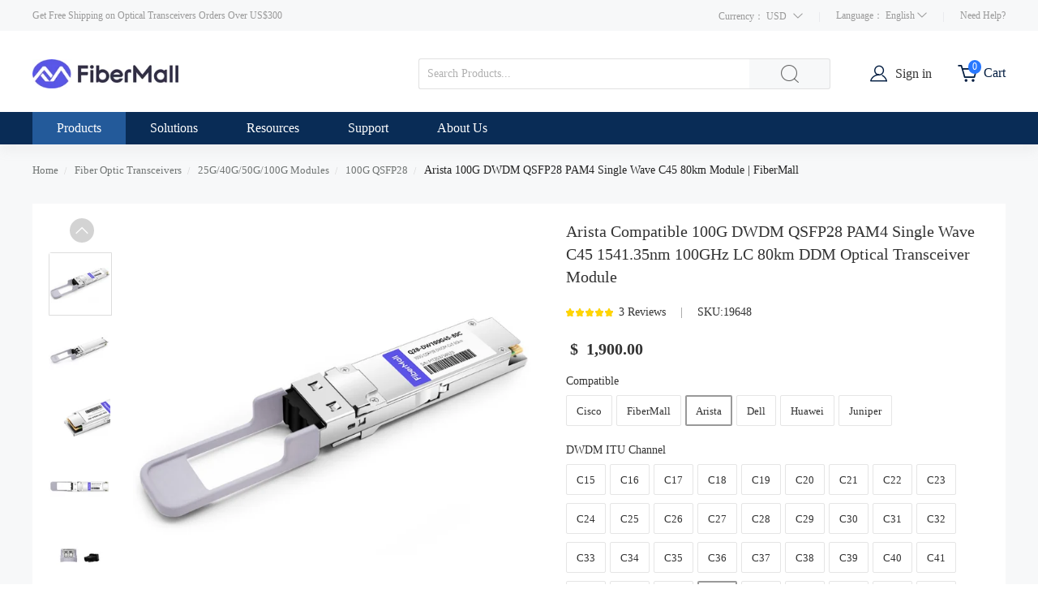

--- FILE ---
content_type: text/html; charset=UTF-8
request_url: https://www.fibermall.com/sale-460960-arista-100g-dwdm-qsfp28-pam4-c45-80km.htm
body_size: 47630
content:
<!DOCTYPE html>
<html  lang="en">
  <head>
    <meta http-equiv="Content-Type" content="text/html; charset=utf-8">
    <meta name="viewport" content="width=device-width,minimum-scale=1,initial-scale=1">
		    <title>Arista 100G DWDM QSFP28 PAM4 Single Wave C45 80km Module | FiberMall</title>
    <meta name="keywords" content="100G DWDM QSFP28">
    <meta name="description" content="Arista Compatible 100G DWDM QSFP28 is a Single Wave 100G DWDM Optical Transceiver with QSFP28 footprint at the wavelengths from 1528.77nm to 1541.35nm for 80km reach.">
        	<meta http-equiv="x-dns-prefetch-control" content="on" />
    <link rel="canonical" href="https://www.fibermall.com/sale-460960-arista-100g-dwdm-qsfp28-pam4-c45-80km.htm" />
    <link rel="alternate" href="https://www.fibermall.com/sale-460960-arista-100g-dwdm-qsfp28-pam4-c45-80km.htm" hreflang="en-US" />
    <link rel="alternate" href="https://www.fibermall.com/ru/sale-460960-arista-100g-dwdm-qsfp28-pam4-c45-80km.htm" hreflang="ru" />
    <link rel="alternate" href="https://www.fibermall.com/pt/sale-460960-arista-100g-dwdm-qsfp28-pam4-c45-80km.htm" hreflang="pt" />
    <link rel="alternate" href="https://www.fibermall.com/es/sale-460960-arista-100g-dwdm-qsfp28-pam4-c45-80km.htm" hreflang="es" />
    <link rel="alternate" href="https://www.fibermall.com/fr/sale-460960-arista-100g-dwdm-qsfp28-pam4-c45-80km.htm" hreflang="fr" />
    <link rel="alternate" href="https://www.fibermall.com/de/sale-460960-arista-100g-dwdm-qsfp28-pam4-c45-80km.htm" hreflang="de" />
    <link rel="alternate" href="https://www.fibermall.com/ko/sale-460960-arista-100g-dwdm-qsfp28-pam4-c45-80km.htm" hreflang="ko" />
    <link rel="alternate" href="https://www.fibermall.com/ar/sale-460960-arista-100g-dwdm-qsfp28-pam4-c45-80km.htm" hreflang="ar" />
    <link rel="alternate" href="https://www.fibermall.com/ja/sale-460960-arista-100g-dwdm-qsfp28-pam4-c45-80km.htm" hreflang="ja" />
    <link rel="alternate" href="https://www.fibermall.com/sale-460960-arista-100g-dwdm-qsfp28-pam4-c45-80km.htm" hreflang="x-default" />

    <script>
        var paramsLC = {
            lang: '',
            currency: 'USD'
        };
    </script>
		  <link rel="preload" href="https://www.fibermall.com/resfibermall/dist/css/detail.bundle.css?68b15e81" as="style">
	  <link rel="preload" href="https://www.fibermall.com/resfibermall/dist/js/commonDetail.bundle.js?68b26291" as="script">
      <link rel="preload" href="https://www.fibermall.com/resfibermall/dist/js/detail.bundle.js?673c4c6d" as="script">
		  <link type='text/css' rel='stylesheet' href='https://www.fibermall.com/resfibermall/dist/css/detail.bundle.css?68b15e81' media='all' />
      <script type='text/javascript' src='/index.php?r=ipCheck/content'></script>
<!-- Google Tag Manager -->
<script>(function(w,d,s,l,i){w[l]=w[l]||[];w[l].push({'gtm.start':
new Date().getTime(),event:'gtm.js'});var f=d.getElementsByTagName(s)[0],
j=d.createElement(s),dl=l!='dataLayer'?'&l='+l:'';j.async=true;j.src=
'https://www.googletagmanager.com/gtm.js?id='+i+dl;f.parentNode.insertBefore(j,f);
})(window,document,'script','dataLayer','GTM-NW9H54R');</script>
<!-- End Google Tag Manager -->	  <style>
    * {
        padding: 0;
        margin: 0;
    }

    .qa_content {
        width: 100%;
        max-width: 1160px;
        overflow: hidden;
        font-size: 14px;
    }

    .qa_content img {
        max-width: 100%;
    }

    .out_advan {
        width: 100%;
        background-color: #EEEEEE;
        padding: 60px 0;
        margin-top: 20px;
        overflow: hidden;
    }

    .out_advan h2 {
        text-transform: capitalize;
        font-size: 26px;
        font-weight: 500;
        text-align: center;
        margin-bottom: 20px;
    }

    .out_advan dl {
        float: left;
        width: 25%;
        text-align: center;
        font-size: 14px;
        margin-top: 20px;
    }

    .out_advan dl dt {
        text-align: center;
    }

    .out_advan dl dd {
        padding-top: 10px;
    }

    .out_advan dl dd p {
        color: #007BBD;
        font-size: 16px;
    }

    .rigort {
        overflow: hidden;
        margin-top: 40px;
    }

    .rg_tit {
        text-align: center;
    }

    .rg_tit h2 {
        font-size: 26px;
        font-weight: 500;
        margin-bottom: 20px;
    }

    .rg_tit p {
        line-height: 150%;
    }

    .rigort dl {
        float: left;
        width: 21%;
        text-align: center;
        font-size: 14px;
        margin-top: 20px;
        border: 1px solid #CECECE;
        padding: 20px 5px;
        margin-left: 2%;
    }

    .rigort dl dt {
        text-align: center;
    }

    .rigort dl dd {
        padding-top: 10px;
    }

    .rigort dl dd p {
        color: #007BBD;
        font-size: 16px;
    }

    .hgit {
        height: 60px;
        overflow: hidden;
        overflow: hidden;
        text-overflow: ellipsis;
        display: -webkit-box;
        -webkit-line-clamp: 3;
        -webkit-box-orient: vertical;
        line-height: 130%;
    }

    .praty {
        overflow: hidden;
        margin-top: 60px;
    }

    .pr_dl_1 {
        width: 85%;
        margin: 0 auto;
        overflow: hidden;
    }

    .pr_dl_1 dl {
        width: 45%;
        float: left;
        text-align: center;
        margin-top: 70px;
        margin-left: 2%;
        margin-right: 2%;
    }

    .pr_dl_1 dl dd {
        padding-top: 20px;
    }

    .partial {
        overflow: hidden;
        margin-top: 40px;
        width: 100%;
    }

    .partial h2 {
        font-size: 20px;
        font-weight: 600;
    }

    .partial dl {
        float: left;
        width: 31%;
        margin-left: 1%;
        text-align: center;
    }

    .partial dl dd {
        padding-top: 10px;
    }

    @media (max-width: 640px) {
        .out_advan dl {
            width: 50%;
        }

        .rigort dl {
            width: 44%;
        }

        .rigort dl dd p {
            overflow: hidden;
            text-overflow: ellipsis;
            display: -webkit-box;
            -webkit-line-clamp: 1;
            -webkit-box-orient: vertical;
        }

        .pr_dl_1 {
            width: 100%;
        }

        .partial dl {
            width: 48%;
        }

    }

    @media (max-width: 400px) {
        .partial dl dd {
            height: 48px;
        }

        .partial dl {
            margin-top: 10px;
        }
    }

    .m-row-3 {
        display: grid;
        grid-template-columns: repeat(3, 1fr); /* &#21019;&#24314;&#19977;&#21015;&#31561;&#23485;&#30340;&#32593;&#26684; */
        gap: 10px; /* &#35774;&#32622;&#32593;&#26684;&#39033;&#20043;&#38388;&#30340;&#38388;&#38548; */
    }

    .m-row-3 dd {
        list-style: none;
        /*max-width: 33%;*/
        /*float: left;*/
        text-align: center;
        margin: 10px 0;
    }

    .m-row-3 .m-row-item-title {
        margin-top: 10px;
        font-weight: bold;
    }
</style>  </head>
  <style>
      .m-tag-title {
          height: 50px;
          text-align: center;
      }

      .toggle-button {
          background-color: inherit;
          border: none;
          outline: none;
          cursor: pointer;
          padding: 14px 16px;
          transition: 0.3s;
          display: inline-block;

          max-width: 300px;
          white-space: nowrap;
          overflow: hidden;
          text-overflow: ellipsis;
      }

      .m-tablinks {
          background-color: inherit;
          border: none;
          outline: none;
          cursor: pointer;
          padding: 0 16px;
          transition: 0.3s;
          display: inline-block;

          height: 100%;
          box-sizing: border-box;

          position: relative;
      }

      .m-tablinks .bot-line {
          position: absolute;
          bottom: -3px;
          border: 2px solid #663399;
          width: 100%;
          left: 0;
          display: none;
      }

      .m-tablinks.active{
          font-size: 16px;
          font-weight: bold;
      }

      .m-tablinks.active .bot-line {
          display: block;
      }

      .m-tabcontent {
          display: none;
          padding: 6px 12px;
          border-top: none;
      }

      #tabsContainer {
          height: 100%;
          display: inline-block;
          border-bottom: 1px solid #e6e6e6;
      }
  </style>
<script type="application/ld+json">{"@context":"https:\/\/schema.org\/","@type":"Product","name":"Arista Compatible 100G DWDM QSFP28 PAM4 Single Wave C45 1541.35nm 100GHz LC 80km DDM Optical Transceiver Module","image":["https:\/\/www.fibermall.com\/photo\/p1184756-360x360-arista-compatible-100g-dwdm-qsfp28-pam4-single-wave-c45-1541-35nm-100ghz-lc-80km-ddm-optical-transceiver-module.jpg","https:\/\/www.fibermall.com\/photo\/p1184757-360x360-arista-compatible-100g-dwdm-qsfp28-pam4-single-wave-c45-1541-35nm-100ghz-lc-80km-ddm-optical-transceiver-module.jpg","https:\/\/www.fibermall.com\/photo\/p1184758-360x360-arista-compatible-100g-dwdm-qsfp28-pam4-single-wave-c45-1541-35nm-100ghz-lc-80km-ddm-optical-transceiver-module.jpg","https:\/\/www.fibermall.com\/photo\/p1184759-360x360-arista-compatible-100g-dwdm-qsfp28-pam4-single-wave-c45-1541-35nm-100ghz-lc-80km-ddm-optical-transceiver-module.jpg","https:\/\/www.fibermall.com\/photo\/p1184760-360x360-arista-compatible-100g-dwdm-qsfp28-pam4-single-wave-c45-1541-35nm-100ghz-lc-80km-ddm-optical-transceiver-module.jpg","https:\/\/www.fibermall.com\/photo\/p907264-360x360-arista-compatible-100g-dwdm-qsfp28-pam4-single-wave-c45-1541-35nm-100ghz-lc-80km-ddm-optical-transceiver-module.jpg"],"description":"Check Arista Compatible 100G DWDM QSFP28 PAM4 Single Wave C45 1541.35nm 100GHz LC 80km DDM Optical Transceiver Module data sheet and price list on fibermall.com, buy it now!","sku":"19648","brand":{"@type":"Brand","name":"fibermall"},"offers":{"@type":"Offer","url":"https:\/\/www.fibermall.com\/sale-460960-arista-100g-dwdm-qsfp28-pam4-c45-80km.htm","priceCurrency":"USD","price":"1900.00","priceValidUntil":"2028-01-15","itemCondition":"https:\/\/schema.org\/NewCondition","availability":"OutOfStock"},"mpn":"Q28-DW100G45-80C","aggregateRating":{"@type":"AggregateRating","ratingValue":5,"reviewCount":"3"},"review":{"@type":"Review","author":{"@type":"Person","name":"Edward"},"reviewRating":{"@type":"Rating","ratingValue":"5","bestRating":"5"},"reviewBody":"The product was securely packaged with no damage, and it was well protected during transport, which reassured me about the supplier's service quality.","datePublished":"2024-02-14"}}</script>

  <body>
  <!-- Google Tag Manager (noscript) -->
<noscript><iframe src="https://www.googletagmanager.com/ns.html?id=GTM-NW9H54R"
height="0" width="0" style="display:none;visibility:hidden"></iframe></noscript>
<!-- End Google Tag Manager (noscript) -->


<!-- Global site tag (gtag.js) - Google Ads: 673673815 -->
<script async src="https://www.googletagmanager.com/gtag/js?id=AW-673673815"></script>
<script>
  window.dataLayer = window.dataLayer || [];
  function gtag(){dataLayer.push(arguments);}
  gtag('js', new Date());
  gtag('config', 'AW-673673815');
</script>
    <div class="spinner-box web_inforont" style="display:none;">
        <div class="spinner">
            <div class="rect1"></div>
            <div class="rect2"></div>
            <div class="rect3"></div>
            <div class="rect4"></div>
            <div class="rect5"></div>
        </div>
    </div>
	
<div class="top">
	<div class="public_mask" style="top: 118px; height: 100%; display: none;"></div>
	<div class="top_main clearfix">
		<div  class="tips">Get Free Shipping on Optical Transceivers Orders Over US$300</div>
		
		<div class="top_right">
			<style>
				.language-set{
					float:left;
					color:#999;
					position:relative;
					cursor:pointer;
					font-size:12px;

				}
				.language-set:hover .language-set_box{
					display:block;
				}
				.language-set_box{
					position:absolute;
					left:63px;
					top:100%;
					width:90px;
					border-radius:4px;
					background:#ffff;
					box-shadow: 0 1px 8px 0 rgb(120 102 102 / 30%);
					z-index: 3333;
					display:none;
					margin-top: -6px;
					padding-left:20px;
				}
				
                .language-set_box li a:hover{text-decoration: underline;color: #2878ff;}
				.current-choose {
					line-height: 40px;
					cursor: pointer;
					float: left;
					position: relative;
					font-size:12px;

				}

				.current-choose__header .wrapper {
					width: auto;
					display: inline-block;
					position: relative;
					text-align: center;
					margin-right: 20px;
				}

				.current-choose__header .wrapper>.name {
					color: #999;
				}

				.current-choose__header>.title {
					color: #999;
				}

				.current-choose__box {
					position: absolute;
					top: 100%;
					margin-top: -6px;
					box-shadow: 0 0 7px rgba(0,0,0,.3);
					border: 1px solid #ddd;
					border-radius: 6px;
					box-sizing: border-box;
					background: #fff;
					z-index: 999;
					cursor: pointer;
					display: none;
					right: 0;
					line-height: 32px;
					padding: 15px;
					height:auto ;
					width: 180px ;
				}

				.current-choose__com:hover{
					text-decoration: underline;
					color: #2878ff;
				}

				.list_cont_cell ul li a .icobg.ico-qa {
					background: url(/resfibermall/dist/image/top_icon.png) no-repeat -145px -348px #fff;
				}
			</style>
			<div class="current-choose">
						<div class="current-choose__header">
							<span class="title" >Currency：</span>
							<span class="wrapper" >
								<span class="name currency_cr">USD</span>
								<i class="icon iconfont icon_bottom" style="font-size:12px;margin-left:5px;color:#999;" ></i>
							</span>
						</div>
						<div class="current-choose__box currency_switch">
						     								<div class="current-choose__com currency_item">
									<span class="name" data-cr="USD">USD - US Dollar</span>
								</div>
															<div class="current-choose__com currency_item">
									<span class="name" data-cr="EUR">EUR - Euro</span>
								</div>
															<div class="current-choose__com currency_item">
									<span class="name" data-cr="GBP">GBP - British Pound</span>
								</div>
															<div class="current-choose__com currency_item">
									<span class="name" data-cr="CAD">CAD - Canadian Dollar</span>
								</div>
															<div class="current-choose__com currency_item">
									<span class="name" data-cr="AUD">AUD - Australian Dollar</span>
								</div>
															<div class="current-choose__com currency_item">
									<span class="name" data-cr="JPY">JPY - Japanese Yen</span>
								</div>
															<div class="current-choose__com currency_item">
									<span class="name" data-cr="SEK">SEK - Swedish Krona</span>
								</div>
															<div class="current-choose__com currency_item">
									<span class="name" data-cr="NOK">NOK - Norwegian Krone</span>
								</div>
															<div class="current-choose__com currency_item">
									<span class="name" data-cr="INR">INR - Indian Rupee</span>
								</div>
															<div class="current-choose__com currency_item">
									<span class="name" data-cr="BRL">BRL - Brazilian Real</span>
								</div>
															<div class="current-choose__com currency_item">
									<span class="name" data-cr="RUB">RUB - Russian Ruble</span>
								</div>
													</div>
			</div>
			<div class="top_line  top_line_first"></div>
			<div class="language-set">
				<span>Language： </span><span class="lang_sp" >English</span>
				<span class="icon iconfont icon_bottom" style="font-size:12px;"></span>
				<ol class="language-set_box">
                    <li><a class="switcher-item" data-locale="en_US" data-site="glo" href="javascript:;" >English</a></li>
                    <li><a class="switcher-item" data-locale="ru_RU" data-site="rus" href="javascript:;" >Русский</a></li>
                    <li><a class="switcher-item" data-locale="pt_BR" data-site="bra" href="javascript:;" >Português</a></li>
                    <li><a class="switcher-item" data-locale="es_ES" data-site="esp" href="javascript:;" >Español</a></li>
                    <li><a class="switcher-item" data-locale="fr_FR" data-site="fra" href="javascript:;" >Français</a></li>
                    <li><a class="switcher-item" data-locale="de_DE" data-site="deu" href="javascript:;" >Deutsch</a></li>
                    <li><a class="switcher-item" data-locale="ko_KR" data-site="kor" href="javascript:;" >한국어</a></li>
                    <li><a class="switcher-item" data-locale="ar_MA" data-site="ara" href="javascript:;" >العربية</a></li>
                    <li><a class="switcher-item" data-locale="ja" href="javascript:;" >にほんご</a></li>
				</ol>
			</div>
			<div class="top_line"></div>
			<div class="top_right_help">
				Need Help?
				 <div class="top_right_help_cont">
					<ul>
						<li>
							<span  class="iconfont icongaiban2  l-icon"></span>
							<span  class="r_cont">+86-755-2708 1560</span>
						</li>
						<li>
							<a  href="javascript:void(0);"  rel="nofollow" onclick="tidioChatApi.open()">
							<span  class="iconfont  icongaiban3 l-icon"></span>
							<span  class="r_cont">Live Chat</span>
							</a>
						</li>
						<li>
							<a href="mailto:sales@fibermall.com" rel="nofollow">
							<span  class="iconfont icongaiban11 l-icon"></span>
							<span  class="r_cont">Email Us</span>
							</a>
						</li>
					</ul>
				</div>
			</div>
		</div>
		
	    </div>
	</div>
</div>
<div class="header  ">
	<div class="header_main">
		<div class="header-main__wrapper">
			<a class="header_logo" href="/" rel="nofollow"><img src="/logo.gif" class="none_lazy"  alt="fibermall.com"></a>
			<div class="header_main_search">
			<div class="top_cart_font" >Cart</div>
			<div class="top_cart" id="ShoppingCartInfo">
					<a href="/index.php?r=cart/index"  style="display:block;max-width:22px;">
						<span class="icon iconfont top_cart_icon icongaiban12"></span>
						<span id="top_cart_num1">0</span>
					</a>
					<div class="top_cart_more " >
						<div class="header_sign_more_arrow"></div>
						<div class="top_cart_more_main has_cart" style="display:none;" id="shopping_cart">
							<div class="top_cart_more_main_scroll">
								<li  class="flex_l">
									<a class="cart_image" rel="nofollow" href="">
									</a>
									<p class="cart_name_pre">
										<a class="cart_name" rel="nofollow" title="" href="">
											
										</a> <b><span class="num"></span> x <span class="price_data"></span></b>
									</p>
								</li>
							</div>
							<div class="top_cart_more_main_checkout flex_l">
								<p class="flex_tb" style="width:50%;">
									<b style="display:block;width:100%;line-height:25px;font-size:12px;font-weight:bold;" id="top_items_order"></b>
									<b style="display:block;width:100%;line-height:25px;color:#FF5722;font-size:14px;font-weight:bold;"  class="price_data" id="total_price"  data-price=""></b>
									<br>
								</p>
								<a class="top_cart_more_main_checkout_btn" rel="nofollow" style="margin-top:20px;" href="/index.php?r=cart/index">
								View Cart
								</a>
							</div>
						</div>
						<div class="top_cart_more_main no_cart"  style="display:block;">
							<div class="no_add_cart has_cart_item">
								Your Shopping Cart Is Empty.
							</div>
						</div>
					</div>
				</div>
				<div class="top_sign">
					<span class="iconfont  icongaiban9  user-icon"></span>
					<a href="/index.php?r=uc/login" class="top_sign_a">Sign in</a>
					<div class="header_sign_more">
						<div class="header_sign_more_arrow"></div>
						<div class="header_sign_more_main">
							<div class="hreder_wrapp hreder_wrapp_in" >
								<a class="header_sign_more_main_sign" href="/index.php?r=uc/login">Sign in</a>
								<p class="header_sign_more_main_register">
									New Customer?<a style="color:#2878ff;" href="/index.php?r=uc/reg">Create an account</a>
								</p>
							</div>
							<div class="hreder_wrapp_info">
								<div class="hello_name">
									Hello ,
								</div>
								<div class="hello_level">
									<span class="level lev_1"></span><span class="litgray">card member</span>
								</div>
								<div class="hello_count">

								</div>
							</div>
							<div class="hreder_wrapp" style="border-bottom: 1px solid #eee;">

							</div>
							<div class="header_not_log">
								<ul class="header_not_ul">
									<li> <i class="iconfont icon icon_Account"></i>
										<a href="/index.php?r=member/index&channel=account">Account</a>
									</li>
									<li> <i class="iconfont icon icon_Order"></i>
										<a href="/index.php?r=member/index">Order History</a>
									</li>
									<li>
										<i class="iconfont icon icon_ContactUs1"></i>
										<a href="/index.php?r=member/index&channel=inquiry">Request Quote</a>
									</li>
									<li>
										<i class="iconfont icon iconziyuan480"></i>
										<a href="/index.php?r=member/index&channel=fav">Wish List</a>
									</li>

								</ul>
							</div>

							<div class=" hreder_wrapp_out" style="display:none;">
								<div class="hreder_wrapp" style="border-bottom: 1px solid #eee;">

								</div>
								<a rel="nofollow" class="header_sign_more_main_sign_out icon iconfont" href="/index.php?r=uc/logout">&#xe6cf; &nbsp;&nbsp;Sign Out</a>
							</div>
						</div>
					</div>
				</div>
				<span class="aron_barry_clear_input icon iconfont"></span>
				<form action="/index.php?r=product/index&style=list" method="post">
					<input type="text" placeholder="Search Products..." name="kw"  class="header_main_search_txt" id="q" autocomplete="off" value="">
					<input type="submit" class="header_main_search_btn icon iconfont" id="klabel" name="searchSubmit"  value="&#xe749;">
					<div class="ac_results" style="display: none;"></div>
					<label for="klabel" style="display:none;"></label>
					<label for="q" style="display:none;"></label>
				</form>
			
			</div>
			
		</div>
	</div>
</div>

<div class="new_headerbox">
	<div class=" clearfix header_main  header_main_menu">
		<ul class="header_main_firstul">
			<li class="header_main_list header_main_list_first">
				<p class="header_main_list_font">
					Products
					<span class="icon iconfont down_arrow icon_bottom" > </span>
				</p>
			</li>
			<li class="header_main_list header_main_list_third">
				<p class="header_main_list_font">
					Solutions
					<span class="icon iconfont down_arrow icon_bottom" > </span>
				</p>
			</li>
			<li class="header_main_list header_main_list_second">
				<p class="header_main_list_font">
			    	Resources
					<span class="icon iconfont down_arrow icon_bottom" > </span>
				</p>
			</li>
			<li class="header_main_list header_main_list_fourth">
				<p class="header_main_list_font">
					Support
					<span class="icon iconfont down_arrow icon_bottom" > </span>
				</p>
			</li>
			<li class="header_main_list header_main_list_fifth">
				<p class="header_main_list_font">
					About Us
					<span class="icon iconfont down_arrow icon_bottom" > </span>
				</p>
			</li>
		</ul>
        <div class="header_main_list_more_all" style="height: 0px;">
			<div class="header_main_list_more allcategories">
				<div class="header_main_list_more_allcategories_main">
					<ul class="header_list_more_ul" >
													<li class="show" data-gid="16164">
								<a class="header_list_more_ul_first_a" href="/store-16164-fiber-optic-transceivers.htm">
									Fiber Optic Transceivers									<span class="icon iconfont icon_right"> </span>
									<span  class="l-arrow"></span>
								</a>
								<div class="header_list_more_ul_main show">
									<div class="header_list_more_ul_main_all">
																					<dl class="header_list_more_ul_main_all_con left_clear">
												<dt>
													<img src="https://www.fibermall.com/res/dist/image/photo-soon.jpg"  data-src="https://www.fibermall.com/photo/p1183202-100x100-linkx-transceivers-cables.jpg" class=" lazyload" width="60px" height="60px" alt="LinkX Transceivers&Cables" >
												</dt>
												<dd>
													<h2>
														<a href="/store-21993-linkx-transceivers-and-cables.htm">LinkX Transceivers&Cables</a>
													</h2>
																											<p>
															<a class="recommend_red" href="/store-22019-1-6t-osfp.htm">1.6T OSFP  InfiniBand</a>
														</p>
																											<p>
															<a class="recommend_red" href="/store-21994-800g-ndr-infiniband.htm">800G OSFP InfiniBand</a>
														</p>
																											<p>
															<a class="recommend_red" href="/store-21995-400g-ndr-infiniband.htm">400G OSFP/QSFP112 IB</a>
														</p>
																											<p>
															<a class="recommend_red" href="/store-21996-200g-hdr-infiniband.htm">200G QSFP56 InfiniBand</a>
														</p>
																											<p>
															<a class="recommend_red" href="/store-21997-100g-edr-infiniband.htm">100G QSFP28 InfiniBand</a>
														</p>
																											<p>
															<a class="recommend_red" href="/store-21998-56g-fdr-infiniband.htm">56G QSFP+ InfiniBand</a>
														</p>
																											<p>
															<a class="recommend_red" href="/store-21999-ethernet-transceivers-cables.htm">Ethernet Product</a>
														</p>
																											<p>
															<a class="recommend_red" href="/store-22000-mpo-patch-cables.htm">MPO Patch Cables</a>
														</p>
																									</dd>
											</dl>
																					<dl class="header_list_more_ul_main_all_con ">
												<dt>
													<img src="https://www.fibermall.com/res/dist/image/photo-soon.jpg"  data-src="https://www.fibermall.com/photo/p1183204-100x100-200g-400g-800g-1-6t-modules.jpg" class=" lazyload" width="60px" height="60px" alt="200G/400G/800G/1.6T Modules" >
												</dt>
												<dd>
													<h2>
														<a href="/store-20653-200g-400g-800g-1600g-transceivers.htm">200G/400G/800G/1.6T Modules</a>
													</h2>
																											<p>
															<a class="recommend_red" href="/store-21950-coherent-transceivers.htm">Coherent Transceivers</a>
														</p>
																											<p>
															<a class="recommend_red" href="/store-22001-1600g-osfp-osfp-xd.htm">1.6T OSFP/OSFP-XD</a>
														</p>
																											<p>
															<a class="recommend_red" href="/store-21972-800g-qsfp-dd-osfp.htm">800G QSFP-DD800/OSFP</a>
														</p>
																											<p>
															<a class="recommend_red" href="/store-20656-400g-qsfp-dd.htm">400G QSFP-DD</a>
														</p>
																											<p>
															<a class="recommend_red" href="/store-21975-400g-qsfp112.htm">400G QSFP112</a>
														</p>
																											<p>
															<a class="recommend_red" href="/store-21951-400g-osfp.htm">400G OSFP</a>
														</p>
																											<p>
															<a class="recommend_red" href="/store-20654-200g-qsfp56-qsfp-dd.htm">200G QSFP56/QSFP-DD</a>
														</p>
																									</dd>
											</dl>
																					<dl class="header_list_more_ul_main_all_con ">
												<dt>
													<img src="https://www.fibermall.com/res/dist/image/photo-soon.jpg"  data-src="https://www.fibermall.com/photo/p1183200-100x100-25g-40g-50g-100g-modules.jpg" class=" lazyload" width="60px" height="60px" alt="25G/40G/50G/100G Modules" >
												</dt>
												<dd>
													<h2>
														<a href="/store-16526-25g-40g-50g-100g-transceivers.htm">25G/40G/50G/100G Modules</a>
													</h2>
																											<p>
															<a class="recommend_red" href="/store-16528-100g-qsfp28.htm">100G QSFP28</a>
														</p>
																											<p>
															<a class="recommend_red" href="/store-18482-100g-sfp112-sfp-dd.htm">100G SFP112/SFP-DD</a>
														</p>
																											<p>
															<a class="recommend_red" href="/store-16652-40g-qsfp.htm">40G QSFP+</a>
														</p>
																											<p>
															<a class="recommend_red" href="/store-17012-25g-sfp28.htm">25G SFP28</a>
														</p>
																											<p>
															<a class="recommend_red" href="/store-18483-25g-wdm-sfp28.htm">25G WDM SFP28</a>
														</p>
																											<p>
															<a class="recommend_red" href="/store-21963-50g-sfp56-qsfp28.htm">50G QSFP28/SFP56</a>
														</p>
																											<p>
															<a class="recommend_red" href="/store-17013-100g-cfp-cfp2.htm">100G CFP/CFP2</a>
														</p>
																									</dd>
											</dl>
																					<dl class="header_list_more_ul_main_all_con left_clear">
												<dt>
													<img src="https://www.fibermall.com/res/dist/image/photo-soon.jpg"  data-src="https://www.fibermall.com/photo/p898728-100x100-sfp-modules.jpg" class=" lazyload" width="60px" height="60px" alt="SFP+ Modules" >
												</dt>
												<dd>
													<h2>
														<a href="/store-16654-sfp-transceivers.htm">SFP+ Modules</a>
													</h2>
																											<p>
															<a class="recommend_red" href="/store-17014-10g-sfp.htm">10G SFP+</a>
														</p>
																											<p>
															<a class="recommend_red" href="/store-17015-10g-bidi-sfp.htm">10G BIDI SFP+</a>
														</p>
																											<p>
															<a class="recommend_red" href="/store-17016-10g-cwdm-sfp.htm">10G CWDM SFP+</a>
														</p>
																											<p>
															<a class="recommend_red" href="/store-17017-10g-dwdm-sfp.htm">10G DWDM SFP+</a>
														</p>
																											<p>
															<a class="recommend_red" href="/store-17018-10g-tunable-sfp-dwdm.htm">10G DWDM Tunable SFP+</a>
														</p>
																											<p>
															<a class="recommend_red" href="/store-17019-fibre-channel-sfp.htm">Fibre Channel SFP+</a>
														</p>
																											<p>
															<a class="recommend_red" href="/store-17021-customized-sfp.htm">Customized  SFP+</a>
														</p>
																									</dd>
											</dl>
																					<dl class="header_list_more_ul_main_all_con ">
												<dt>
													<img src="https://www.fibermall.com/res/dist/image/photo-soon.jpg"  data-src="https://www.fibermall.com/photo/p1183220-100x100-immersible-liquid-cooling-transceivers.jpg" class=" lazyload" width="60px" height="60px" alt="Immersible Liquid Cooling Transceivers" >
												</dt>
												<dd>
													<h2>
														<a href="/store-22007-liquid-cooling-transceivers.htm">Immersible Liquid Cooling Transceivers</a>
													</h2>
																											<p>
															<a class="recommend_red" href="/store-22018-800g-osfp-liquid-cooling.htm">800G OSFP Liquid Cooling</a>
														</p>
																											<p>
															<a class="recommend_red" href="/store-22017-400g-osfp-liquid-cooling.htm">400G OSFP Liquid Cooling</a>
														</p>
																											<p>
															<a class="recommend_red" href="/store-22016-400g-qsfp112.htm">400G QSFP112 Liquid Cooling</a>
														</p>
																											<p>
															<a class="recommend_red" href="/store-22015-200g-qsfp56-liquid-cooling.htm">200G QSFP56  Liquid Cooling</a>
														</p>
																											<p>
															<a class="recommend_red" href="/store-22010-100g-qsfp28-liquid-cooling.htm">100G QSFP28 Liquid Cooling</a>
														</p>
																											<p>
															<a class="recommend_red" href="/store-22009-25g-sfp28-liquid-cooling.htm">25G SFP28 Liquid Cooling</a>
														</p>
																											<p>
															<a class="recommend_red" href="/store-22008-10g-sfp-liquid-cooling.htm">10G SFP+ Liquid Cooling</a>
														</p>
																									</dd>
											</dl>
																					<dl class="header_list_more_ul_main_all_con ">
												<dt>
													<img src="https://www.fibermall.com/res/dist/image/photo-soon.jpg"  data-src="https://www.fibermall.com/photo/p898731-100x100-sfp-modules.jpg" class=" lazyload" width="60px" height="60px" alt="SFP Modules" >
												</dt>
												<dd>
													<h2>
														<a href="/store-17147-sfp-transceivers.htm">SFP Modules</a>
													</h2>
																											<p>
															<a class="recommend_red" href="/store-17148-1000base-sfp-module.htm">1000BASE SFP</a>
														</p>
																											<p>
															<a class="recommend_red" href="/store-17149-1000base-bidi-sfp.htm">1000BASE BiDi SFP</a>
														</p>
																											<p>
															<a class="recommend_red" href="/store-18340-100base-sfp.htm">100BASE (BiDi) SFP</a>
														</p>
																											<p>
															<a class="recommend_red" href="/store-17368-sgmii-sfp.htm">SGMII SFP</a>
														</p>
																											<p>
															<a class="recommend_red" href="/store-17151-cwdm-sfp.htm">CWDM SFP</a>
														</p>
																											<p>
															<a class="recommend_red" href="/store-17152-dwdm-sfp.htm">DWDM SFP</a>
														</p>
																											<p>
															<a class="recommend_red" href="/store-17153-sonet-sdh-sfp.htm">SONET/SDH SFP</a>
														</p>
																											<p>
															<a class="recommend_red" href="/store-17150-csfp-transceiver.htm">CSFP</a>
														</p>
																									</dd>
											</dl>
																					<dl class="header_list_more_ul_main_all_con left_clear">
												<dt>
													<img src="https://www.fibermall.com/res/dist/image/photo-soon.jpg"  data-src="https://www.fibermall.com/photo/p908432-100x100-pon-modules.jpg" class=" lazyload" width="60px" height="60px" alt="PON Modules" >
												</dt>
												<dd>
													<h2>
														<a href="/store-17035-pon-transceivers.htm">PON Modules</a>
													</h2>
																											<p>
															<a class="recommend_red" href="/store-17036-gpon-sfp-module.htm">GPON OLT/ONU</a>
														</p>
																											<p>
															<a class="recommend_red" href="/store-17037-sfp-epon.htm">EPON OLT/ONU</a>
														</p>
																											<p>
															<a class="recommend_red" href="/store-17038-10g-epon-olt-onu.htm">10G EPON OLT/ONU</a>
														</p>
																											<p>
															<a class="recommend_red" href="/store-17040-xgpon-olt-onu.htm">XGPON OLT/ONU</a>
														</p>
																											<p>
															<a class="recommend_red" href="/store-17042-xgspon-olt-onu.htm">XGSPON OLT/ONU</a>
														</p>
																									</dd>
											</dl>
																					<dl class="header_list_more_ul_main_all_con ">
												<dt>
													<img src="https://www.fibermall.com/res/dist/image/photo-soon.jpg"  data-src="https://www.fibermall.com/photo/p898751-100x100-xfp-modules.jpg" class=" lazyload" width="60px" height="60px" alt="XFP Modules" >
												</dt>
												<dd>
													<h2>
														<a href="/store-17029-xfp-transceivers.htm">XFP Modules</a>
													</h2>
																											<p>
															<a class="recommend_red" href="/store-17030-10g-xfp.htm">10G XFP</a>
														</p>
																											<p>
															<a class="recommend_red" href="/store-17031-10g-bidi-xfp.htm">10G BIDI XFP</a>
														</p>
																											<p>
															<a class="recommend_red" href="/store-17032-10g-cwdm-xfp.htm">10G CWDM XFP</a>
														</p>
																											<p>
															<a class="recommend_red" href="/store-17033-10g-dwdm-xfp.htm">10G DWDM XFP</a>
														</p>
																											<p>
															<a class="recommend_red" href="/store-17034-10g-dwdm-tunable-xfp.htm">10G DWDM Tunable XFP</a>
														</p>
																									</dd>
											</dl>
																					<dl class="header_list_more_ul_main_all_con ">
												<dt>
													<img src="https://www.fibermall.com/res/dist/image/photo-soon.jpg"  data-src="https://www.fibermall.com/photo/p908431-100x100-other-modules.jpg" class=" lazyload" width="60px" height="60px" alt="Other Modules" >
												</dt>
												<dd>
													<h2>
														<a href="/store-17046-other-transceivers.htm">Other Modules</a>
													</h2>
																											<p>
															<a class="recommend_red" href="/store-17057-loopback-module.htm">Loopback Module</a>
														</p>
																											<p>
															<a class="recommend_red" href="/store-17056-converter-adapter-module.htm">Converter Module</a>
														</p>
																											<p>
															<a class="recommend_red" href="/store-17058-transceiver-accessories.htm">Transceiver Accessories</a>
														</p>
																											<p>
															<a class="recommend_red" href="/store-17047-10g-xenpak-x2.htm">XENPAK/X2/GBIC</a>
														</p>
																											<p>
															<a class="recommend_red" href="/store-17051-sfp-storage.htm">2G/4G SFP</a>
														</p>
																											<p>
															<a class="recommend_red" href="/store-17055-3g-12g-sdi-sfp-module.htm">3G/12G SDI  SFP</a>
														</p>
																									</dd>
											</dl>
																				<div class="ccc"></div>
									</div>
								</div>
							</li>
													<li class="" data-gid="16527">
								<a class="header_list_more_ul_first_a" href="/store-16527-dac-aoc-acc-aec-cables.htm">
									DAC/ACC/AEC/AOC Cables									<span class="icon iconfont icon_right"> </span>
									<span  class="l-arrow"></span>
								</a>
								<div class="header_list_more_ul_main ">
									<div class="header_list_more_ul_main_all">
																					<dl class="header_list_more_ul_main_all_con left_clear">
												<dt>
													<img src="https://www.fibermall.com/res/dist/image/photo-soon.jpg"  data-src="https://www.fibermall.com/photo/p1183221-100x100-dac-acc-aec-cables.jpg" class=" lazyload" width="60px" height="60px" alt="DAC/ACC/AEC Cables" >
												</dt>
												<dd>
													<h2>
														<a href="/store-16564-dac-acc-aec-cables.htm">DAC/ACC/AEC Cables</a>
													</h2>
																											<p>
															<a class="recommend_red" href="/store-21973-800g-qsfp-dd-osfp-dac-cable.htm">800G/1.6T DAC/ACC/AEC</a>
														</p>
																											<p>
															<a class="recommend_red" href="/store-21982-400g-osfp-dac-aec-cable.htm">400G OSFP DAC/AEC</a>
														</p>
																											<p>
															<a class="recommend_red" href="/store-21979-400g-qsfp112-dac-acc-cables.htm">400G QSFP112 DAC/ACC</a>
														</p>
																											<p>
															<a class="recommend_red" href="/store-20993-400g-qsfp-dd-dac-acc-cable.htm">400G QSFP-DD DAC/ACC</a>
														</p>
																											<p>
															<a class="recommend_red" href="/store-20992-200g-qsfp-dd-qsfp56-dac-cable.htm">200G QSFP-DD/QSFP56</a>
														</p>
																											<p>
															<a class="recommend_red" href="/store-17063-100g-qsfp28-sfpdd-sfp112-dsfp-dac-cable.htm">100G QSFP28/SFP-DD</a>
														</p>
																											<p>
															<a class="recommend_red" href="/store-17062-50g-56g-qsfp-qsfp28-sfpdd-sfp112-dac-cable.htm">50G SFP56/QSFP DAC</a>
														</p>
																											<p>
															<a class="recommend_red" href="/store-17059-40g-qsfp-dac-acc-cable.htm">40G QSFP+ DAC/ACC</a>
														</p>
																											<p>
															<a class="recommend_red" href="/store-17061-25g-sfp28-dac-cables.htm">25G SFP28 DAC</a>
														</p>
																											<p>
															<a class="recommend_red" href="/store-16565-10g-sfp-dac-cable.htm">10G SFP+/XFP DAC</a>
														</p>
																									</dd>
											</dl>
																					<dl class="header_list_more_ul_main_all_con ">
												<dt>
													<img src="https://www.fibermall.com/res/dist/image/photo-soon.jpg"  data-src="https://www.fibermall.com/photo/p1183625-100x100-active-optical-cables.jpg" class=" lazyload" width="60px" height="60px" alt="Active Optical Cables" >
												</dt>
												<dd>
													<h2>
														<a href="/store-17065-active-optical-cables.htm">Active Optical Cables</a>
													</h2>
																											<p>
															<a class="recommend_red" href="/store-21971-800g-qsfp-dd-aoc-cable.htm">800G QSFP-DD AOC</a>
														</p>
																											<p>
															<a class="recommend_red" href="/store-21978-400g-qsfp112-aoc-cables.htm">400G QSFP112 AOC</a>
														</p>
																											<p>
															<a class="recommend_red" href="/store-20957-400g-qsfp-dd-aoc-cable.htm">400G QSFP-DD AOC</a>
														</p>
																											<p>
															<a class="recommend_red" href="/store-20956-200g-qsfp-dd-aoc-cable.htm">200G QSFP-DD AOC</a>
														</p>
																											<p>
															<a class="recommend_red" href="/store-20955-200g-qsfp56-aoc-cable.htm">200G QSFP56 AOC</a>
														</p>
																											<p>
															<a class="recommend_red" href="/store-17072-100g-qsfp28-dsfp-aoc-cable.htm">100G QSFP28/DSFP AOC</a>
														</p>
																											<p>
															<a class="recommend_red" href="/store-17071-50g-56g-sfp56-qsfp-aoc-cable.htm">50G/56G SFP56/QSFP+</a>
														</p>
																											<p>
															<a class="recommend_red" href="/store-17068-40g-qsfp-aoc-cable.htm">40G QSFP+ AOC</a>
														</p>
																											<p>
															<a class="recommend_red" href="/store-17067-25g-sfp28-aoc-cable.htm">25G SFP28 AOC</a>
														</p>
																											<p>
															<a class="recommend_red" href="/store-17066-10g-sfp-aoc-cable.htm">10G SFP+ AOC</a>
														</p>
																									</dd>
											</dl>
																					<dl class="header_list_more_ul_main_all_con ">
												<dt>
													<img src="https://www.fibermall.com/res/dist/image/photo-soon.jpg"  data-src="https://www.fibermall.com/photo/p1183222-100x100-dac-acc-aec-breakout-cables.jpg" class=" lazyload" width="60px" height="60px" alt="DAC/ACC/AEC Breakout Cables" >
												</dt>
												<dd>
													<h2>
														<a href="/store-21424-dac-acc-breakout-cables.htm">DAC/ACC/AEC Breakout Cables</a>
													</h2>
																											<p>
															<a class="recommend_red" href="/store-22035-1-6t.htm">1.6T Breakout DAC/ACC/AEC</a>
														</p>
																											<p>
															<a class="recommend_red" href="/store-21985-800g-breakout-dac-acc.htm">800G Breakout DAC/ACC/AEC</a>
														</p>
																											<p>
															<a class="recommend_red" href="/store-21957-400g-dac-acc-breakout-cable.htm">400G Breakout DAC/ACC</a>
														</p>
																											<p>
															<a class="recommend_red" href="/store-21961-qsfp56-qsfp-dd-dac-breakout-cable.htm">200G Breakout DAC</a>
														</p>
																											<p>
															<a class="recommend_red" href="/store-21427-qsfp28-to-sfp28-dac-breakout-cable.htm">100G Breakout DAC</a>
														</p>
																											<p>
															<a class="recommend_red" href="/store-21426-40g-to-sfp-breakout-dac-cable.htm">40G Breakout DAC</a>
														</p>
																									</dd>
											</dl>
																					<dl class="header_list_more_ul_main_all_con left_clear">
												<dt>
													<img src="https://www.fibermall.com/res/dist/image/photo-soon.jpg"  data-src="https://www.fibermall.com/photo/p1183223-100x100-aoc-breakout-cables.jpg" class=" lazyload" width="60px" height="60px" alt="AOC Breakout Cables" >
												</dt>
												<dd>
													<h2>
														<a href="/store-21425-aoc-breakout-cables.htm">AOC Breakout Cables</a>
													</h2>
																											<p>
															<a class="recommend_red" href="/store-21986-400g-breakout-aoc.htm">400G Breakout AOC</a>
														</p>
																											<p>
															<a class="recommend_red" href="/store-21861-qsfp56-aoc-breaout-cable.htm">200G Breakout AOC</a>
														</p>
																											<p>
															<a class="recommend_red" href="/store-21430-qsfp28-to-4xsfp28-aoc-breakout-cable.htm">100G Breakout AOC</a>
														</p>
																											<p>
															<a class="recommend_red" href="/store-21428-qsfp-to-4xsfp-aoc-breakout-cable.htm">40G Breakout AOC</a>
														</p>
																											<p>
															<a class="recommend_red" href="/store-21429-40g-qsfp-to-8xlc-aoc-breakout-cable.htm">40G QSFP+ to 8xLC</a>
														</p>
																									</dd>
											</dl>
																					<dl class="header_list_more_ul_main_all_con ">
												<dt>
													<img src="https://www.fibermall.com/res/dist/image/photo-soon.jpg"  data-src="https://www.fibermall.com/photo/p1183224-100x100-immersible-liquid-cooling-aoc.jpg" class=" lazyload" width="60px" height="60px" alt="Immersible Liquid Cooling AOC" >
												</dt>
												<dd>
													<h2>
														<a href="/store-22011-immersible-liquid-cooling-aoc.htm">Immersible Liquid Cooling AOC</a>
													</h2>
																											<p>
															<a class="recommend_red" href="/store-22014-100g-qsfp28-aoc-immersible.htm">100G QSFP28 AOC Immersible</a>
														</p>
																											<p>
															<a class="recommend_red" href="/store-22013-25g-sfp28-aoc-immersible.htm">25G SFP28 AOC Immersible</a>
														</p>
																											<p>
															<a class="recommend_red" href="/store-22012-10g-sfp-aoc-immersible.htm">10G SFP+ AOC Immersible</a>
														</p>
																									</dd>
											</dl>
																					<dl class="header_list_more_ul_main_all_con ">
												<dt>
													<img src="https://www.fibermall.com/res/dist/image/photo-soon.jpg"  data-src="https://www.fibermall.com/photo/p911555-100x100-consumer-electronic-aoc.jpg" class=" lazyload" width="60px" height="60px" alt="Consumer Electronic AOC" >
												</dt>
												<dd>
													<h2>
														<a href="/store-17074-consumer-electronic-aoc.htm">Consumer Electronic AOC</a>
													</h2>
																											<p>
															<a class="recommend_red" href="/store-17075-hdmi-aoc-cable.htm">HDMI AOC Cable</a>
														</p>
																											<p>
															<a class="recommend_red" href="/store-17076-usb-aoc-cable.htm">USB AOC</a>
														</p>
																									</dd>
											</dl>
																				<div class="ccc"></div>
									</div>
								</div>
							</li>
													<li class="" data-gid="16580">
								<a class="header_list_more_ul_first_a" href="/store-16580-wdm-plc-splitter.htm">
									WDM & PLC Splitter									<span class="icon iconfont icon_right"> </span>
									<span  class="l-arrow"></span>
								</a>
								<div class="header_list_more_ul_main ">
									<div class="header_list_more_ul_main_all">
																					<dl class="header_list_more_ul_main_all_con left_clear">
												<dt>
													<img src="https://www.fibermall.com/res/dist/image/photo-soon.jpg"  data-src="https://www.fibermall.com/photo/p911561-100x100-mux-demux-oadm.jpg" class=" lazyload" width="60px" height="60px" alt="Mux Demux & OADM" >
												</dt>
												<dd>
													<h2>
														<a href="/store-16581-mux-demux-oadm.htm">Mux Demux & OADM</a>
													</h2>
																											<p>
															<a class="recommend_red" href="/store-16582-mounting-chassis.htm">Mounting Chassis</a>
														</p>
																											<p>
															<a class="recommend_red" href="/store-17100-cwdm-mux-demux.htm">CWDM MUX DEMUX</a>
														</p>
																											<p>
															<a class="recommend_red" href="/store-17101-compact-cwdm-module.htm">Compact CWDM Module</a>
														</p>
																											<p>
															<a class="recommend_red" href="/store-17102-cwdm-oadm.htm">CWDM OADM</a>
														</p>
																											<p>
															<a class="recommend_red" href="/store-17103-dwdm-mux-demux-fiber.htm">DWDM MUX DEMUX</a>
														</p>
																											<p>
															<a class="recommend_red" href="/store-17104-dwdm-oadm.htm">DWDM OADM</a>
														</p>
																									</dd>
											</dl>
																					<dl class="header_list_more_ul_main_all_con ">
												<dt>
													<img src="https://www.fibermall.com/res/dist/image/photo-soon.jpg"  data-src="https://www.fibermall.com/photo/p911556-100x100-splitter.jpg" class=" lazyload" width="60px" height="60px" alt="Splitter" >
												</dt>
												<dd>
													<h2>
														<a href="/store-17105-splitter.htm">Splitter</a>
													</h2>
																											<p>
															<a class="recommend_red" href="/store-17106-plc-splitter-fiber.htm">PLC Splitter</a>
														</p>
																											<p>
															<a class="recommend_red" href="/store-17107-fbt-splitter.htm">FBT Couplers Splitter</a>
														</p>
																									</dd>
											</dl>
																				<div class="ccc"></div>
									</div>
								</div>
							</li>
													<li class="" data-gid="17078">
								<a class="header_list_more_ul_first_a" href="/store-17078-networking-switches.htm">
									Network Switches									<span class="icon iconfont icon_right"> </span>
									<span  class="l-arrow"></span>
								</a>
								<div class="header_list_more_ul_main ">
									<div class="header_list_more_ul_main_all">
																					<dl class="header_list_more_ul_main_all_con left_clear">
												<dt>
													<img src="https://www.fibermall.com/res/dist/image/photo-soon.jpg"  data-src="https://www.fibermall.com/photo/p1180567-100x100-enterprise-switches.jpg" class=" lazyload" width="60px" height="60px" alt="Enterprise Switches" >
												</dt>
												<dd>
													<h2>
														<a href="/store-22005-enterprise-switches.htm">Enterprise Switches</a>
													</h2>
																											<p>
															<a class="recommend_red" href="/store-22006-ge-enterprise-switches.htm">1G/2.5G Enterprise Switches</a>
														</p>
																									</dd>
											</dl>
																					<dl class="header_list_more_ul_main_all_con ">
												<dt>
													<img src="https://www.fibermall.com/res/dist/image/photo-soon.jpg"  data-src="https://www.fibermall.com/photo/p1182204-100x100-nvidia-switches.jpg" class=" lazyload" width="60px" height="60px" alt="NVIDIA Switches" >
												</dt>
												<dd>
													<h2>
														<a href="/store-22024-nvidia-switches.htm">NVIDIA Switches</a>
													</h2>
																											<p>
															<a class="recommend_red" href="/store-22025-nvidia-infiniband-switches.htm">InfiniBand Switches</a>
														</p>
																											<p>
															<a class="recommend_red" href="/store-22026-nvidia-ethernet-switches.htm">Ethernet Switches</a>
														</p>
																									</dd>
											</dl>
																					<dl class="header_list_more_ul_main_all_con ">
												<dt>
													<img src="https://www.fibermall.com/res/dist/image/photo-soon.jpg"  data-src="https://www.fibermall.com/photo/p1182566-100x100-h3c-switches.jpg" class=" lazyload" width="60px" height="60px" alt="H3C Switches" >
												</dt>
												<dd>
													<h2>
														<a href="/store-22031-h3c-switches.htm">H3C Switches</a>
													</h2>
																											<p>
															<a class="recommend_red" href="/store-22033-10g-h3c-switches.htm">10G Switches</a>
														</p>
																											<p>
															<a class="recommend_red" href="/store-22034-ethernet-switches.htm">25G Switches</a>
														</p>
																									</dd>
											</dl>
																					<dl class="header_list_more_ul_main_all_con left_clear">
												<dt>
													<img src="https://www.fibermall.com/res/dist/image/photo-soon.jpg"  data-src="https://www.fibermall.com/photo/p898746-100x100-network-adapters.jpg" class=" lazyload" width="60px" height="60px" alt="Network Adapters" >
												</dt>
												<dd>
													<h2>
														<a href="/store-17079-network-adapters.htm">Network Adapters</a>
													</h2>
																											<p>
															<a class="recommend_red" href="/store-17080-gigabit-nic.htm">Gigabit NIC</a>
														</p>
																											<p>
															<a class="recommend_red" href="/store-17081-10gb-network-card.htm">10Gb/25Gb NIC</a>
														</p>
																											<p>
															<a class="recommend_red" href="/store-17083-40g-qsfp-nic.htm">40Gb/100Gb NIC</a>
														</p>
																											<p>
															<a class="recommend_red" href="/store-21983-200gb-nic.htm">200Gb NIC</a>
														</p>
																											<p>
															<a class="recommend_red" href="/store-21984-400gb-nic.htm">400Gb NIC</a>
														</p>
																											<p>
															<a class="recommend_red" href="/store-22036-800gb-nic.htm">800Gb NIC</a>
														</p>
																									</dd>
											</dl>
																					<dl class="header_list_more_ul_main_all_con ">
												<dt>
													<img src="https://www.fibermall.com/res/dist/image/photo-soon.jpg"  data-src="https://www.fibermall.com/photo/p1182096-100x100-nvidia-dpus-and-supernics.jpg" class=" lazyload" width="60px" height="60px" alt="NVIDIA DPUs and SuperNICs" >
												</dt>
												<dd>
													<h2>
														<a href="/store-22021-nvidia-dpus-and-supernics.htm">NVIDIA DPUs and SuperNICs</a>
													</h2>
																											<p>
															<a class="recommend_red" href="/store-22022-bluefield-3-dpus.htm">BlueField-3 DPUs</a>
														</p>
																											<p>
															<a class="recommend_red" href="/store-22023-bluefield-3-supernics.htm">BlueField-3 SuperNICs</a>
														</p>
																									</dd>
											</dl>
																					<dl class="header_list_more_ul_main_all_con ">
												<dt>
													<img src="https://www.fibermall.com/res/dist/image/photo-soon.jpg"  data-src="https://www.fibermall.com/photo/p911557-100x100-fiber-media-converter.jpg" class=" lazyload" width="60px" height="60px" alt="Fiber Media Converter" >
												</dt>
												<dd>
													<h2>
														<a href="/store-17084-fiber-media-converter.htm">Fiber Media Converter</a>
													</h2>
																											<p>
															<a class="recommend_red" href="/store-17085-fiber-to-ethernet-converter.htm">Mini Fiber Media Converter</a>
														</p>
																											<p>
															<a class="recommend_red" href="/store-17086-fiber-media-converter.htm">Fiber Media Converter</a>
														</p>
																											<p>
															<a class="recommend_red" href="/store-17087-10g-media-converter.htm">10G Media Converter</a>
														</p>
																									</dd>
											</dl>
																				<div class="ccc"></div>
									</div>
								</div>
							</li>
													<li class="" data-gid="17089">
								<a class="header_list_more_ul_first_a" href="/store-17089-optical-transport-network.htm">
									Optical Transport Network									<span class="icon iconfont icon_right"> </span>
									<span  class="l-arrow"></span>
								</a>
								<div class="header_list_more_ul_main ">
									<div class="header_list_more_ul_main_all">
																					<dl class="header_list_more_ul_main_all_con left_clear">
												<dt>
													<img src="https://www.fibermall.com/res/dist/image/photo-soon.jpg"  data-src="https://www.fibermall.com/photo/p911558-100x100-otn-platform.jpg" class=" lazyload" width="60px" height="60px" alt="OTN Platform" >
												</dt>
												<dd>
													<h2>
														<a href="/store-17090-otn-platform.htm">OTN Platform</a>
													</h2>
																											<p>
															<a class="recommend_red" href="/store-17091-main-chassis.htm">Main Chassis</a>
														</p>
																											<p>
															<a class="recommend_red" href="/store-17092-power-supply-module.htm">Power Supply Module</a>
														</p>
																											<p>
															<a class="recommend_red" href="/store-17093-network-management-unit.htm">Network Management Unit</a>
														</p>
																									</dd>
											</dl>
																					<dl class="header_list_more_ul_main_all_con ">
												<dt>
													<img src="https://www.fibermall.com/res/dist/image/photo-soon.jpg"  data-src="https://www.fibermall.com/photo/p911559-100x100-otn-function-module.jpg" class=" lazyload" width="60px" height="60px" alt="OTN Function Module" >
												</dt>
												<dd>
													<h2>
														<a href="/store-17095-otn-function-module.htm">OTN Function Module</a>
													</h2>
																											<p>
															<a class="recommend_red" href="/store-17096-optical-transponder-oeo.htm">Transponder (OEO)</a>
														</p>
																											<p>
															<a class="recommend_red" href="/store-17097-edfa-amplifier.htm">EDFA Amplifier</a>
														</p>
																											<p>
															<a class="recommend_red" href="/store-17098-dispersion-compensation-module.htm">Dispersion Compensation</a>
														</p>
																											<p>
															<a class="recommend_red" href="/store-17099-optical-line-protection.htm">Line Protection</a>
														</p>
																									</dd>
											</dl>
																					<dl class="header_list_more_ul_main_all_con ">
												<dt>
													<img src="https://www.fibermall.com/res/dist/image/photo-soon.jpg"  data-src="https://www.fibermall.com/photo/p1175143-100x100-rack-mounted-device.jpg" class=" lazyload" width="60px" height="60px" alt="Rack Mounted Device" >
												</dt>
												<dd>
													<h2>
														<a href="/store-21952-rack-mounted-device.htm">Rack Mounted Device</a>
													</h2>
																											<p>
															<a class="recommend_red" href="/store-21953-edfa-optical-amplifier.htm">EDFA Optical Amplifier</a>
														</p>
																											<p>
															<a class="recommend_red" href="/store-21954-dcm-optical.htm">DCM Optical</a>
														</p>
																											<p>
															<a class="recommend_red" href="/store-21977-tdcm-dwdm-c-band.htm">TDCM</a>
														</p>
																											<p>
															<a class="recommend_red" href="/store-21980-fiber-converter.htm">Fiber Converter</a>
														</p>
																											<p>
															<a class="recommend_red" href="/store-21981-soa-amplifier.htm">SOA Amplifier</a>
														</p>
																									</dd>
											</dl>
																					<dl class="header_list_more_ul_main_all_con left_clear">
												<dt>
													<img src="https://www.fibermall.com/res/dist/image/photo-soon.jpg"  data-src="https://www.fibermall.com/photo/p1178077-100x100-dci-box-system.jpg" class=" lazyload" width="60px" height="60px" alt="DCI BOX System" >
												</dt>
												<dd>
													<h2>
														<a href="/store-21990-dci-box-system.htm">DCI BOX System</a>
													</h2>
																											<p>
															<a class="recommend_red" href="/store-21992-transmission-platform.htm">Transmission Platform</a>
														</p>
																											<p>
															<a class="recommend_red" href="/store-21991-muxponder-service-card.htm">Muxponder Service Card</a>
														</p>
																									</dd>
											</dl>
																				<div class="ccc"></div>
									</div>
								</div>
							</li>
													<li class="" data-gid="17108">
								<a class="header_list_more_ul_first_a" href="/store-17108-fiber-optic-cables.htm">
									Fiber Optic Cables									<span class="icon iconfont icon_right"> </span>
									<span  class="l-arrow"></span>
								</a>
								<div class="header_list_more_ul_main ">
									<div class="header_list_more_ul_main_all">
																					<dl class="header_list_more_ul_main_all_con left_clear">
												<dt>
													<img src="https://www.fibermall.com/res/dist/image/photo-soon.jpg"  data-src="https://www.fibermall.com/photo/p911899-100x100-mtp-mpo-fiber-cables.jpg" class=" lazyload" width="60px" height="60px" alt="MTP/MPO Fiber Cables" >
												</dt>
												<dd>
													<h2>
														<a href="/store-17109-mtp-mpo-fiber-cables.htm">MTP/MPO Fiber Cables</a>
													</h2>
																											<p>
															<a class="recommend_red" href="/store-17112-mpo-trunk-cables.htm">MPO Trunk Cables</a>
														</p>
																											<p>
															<a class="recommend_red" href="/store-21987-mpo-y-splitter-cables.htm">MPO Y Splitter Cables</a>
														</p>
																											<p>
															<a class="recommend_red" href="/store-17113-mpo-to-lc-breakout-cable.htm">MPO-LC Breakout Cables</a>
														</p>
																											<p>
															<a class="recommend_red" href="/store-17110-mtp-trunk-cables.htm">MTP Trunk Cables</a>
														</p>
																											<p>
															<a class="recommend_red" href="/store-17111-mtp-to-lc-breakout-cables.htm">MTP-LC Breakout Cables</a>
														</p>
																									</dd>
											</dl>
																					<dl class="header_list_more_ul_main_all_con ">
												<dt>
													<img src="https://www.fibermall.com/res/dist/image/photo-soon.jpg"  data-src="https://www.fibermall.com/photo/p911572-100x100-fiber-patch-cables.jpg" class=" lazyload" width="60px" height="60px" alt="Fiber Patch Cables" >
												</dt>
												<dd>
													<h2>
														<a href="/store-17116-fiber-patch-cables.htm">Fiber Patch Cables</a>
													</h2>
																											<p>
															<a class="recommend_red" href="/store-17122-single-mode-os2-simplex.htm">OS2 SMF Simplex</a>
														</p>
																											<p>
															<a class="recommend_red" href="/store-17117-os2-fiber-duplex.htm">OS2 SMF Duplex</a>
														</p>
																											<p>
															<a class="recommend_red" href="/store-17121-om1-fiber.htm">OM1 Duplex Fiber</a>
														</p>
																											<p>
															<a class="recommend_red" href="/store-17120-om2-fiber-cable.htm">OM2 Duplex Fiber</a>
														</p>
																											<p>
															<a class="recommend_red" href="/store-17119-om3-fiber-cable.htm">OM3 Duplex Fiber</a>
														</p>
																											<p>
															<a class="recommend_red" href="/store-17118-om4-fiber-cable.htm">OM4 Duplex Fiber</a>
														</p>
																											<p>
															<a class="recommend_red" href="/store-17123-om5-fiber-cable.htm">OM5 Duplex Fiber</a>
														</p>
																									</dd>
											</dl>
																					<dl class="header_list_more_ul_main_all_con ">
												<dt>
													<img src="https://www.fibermall.com/res/dist/image/photo-soon.jpg"  data-src="https://www.fibermall.com/photo/p1175214-100x100-high-density-cables.jpg" class=" lazyload" width="60px" height="60px" alt="High Density Cables" >
												</dt>
												<dd>
													<h2>
														<a href="/store-21955-high-density-cables.htm">High Density Cables</a>
													</h2>
																											<p>
															<a class="recommend_red" href="/store-21956-uniboot-fiber-cables.htm">Uniboot Fiber Cables</a>
														</p>
																									</dd>
											</dl>
																					<dl class="header_list_more_ul_main_all_con left_clear">
												<dt>
													<img src="https://www.fibermall.com/res/dist/image/photo-soon.jpg"  data-src="https://www.fibermall.com/photo/p1179132-100x100-fiber-optic-accessories.jpg" class=" lazyload" width="60px" height="60px" alt="Fiber Optic Accessories" >
												</dt>
												<dd>
													<h2>
														<a href="/store-22002-fiber-optic-accessories.htm">Fiber Optic Accessories</a>
													</h2>
																											<p>
															<a class="recommend_red" href="/store-22003-fiber-loopback-cables.htm">Fiber Loopback Cables</a>
														</p>
																											<p>
															<a class="recommend_red" href="/store-22004-fiber-loopback-module.htm">Fiber Loopback Modules</a>
														</p>
																									</dd>
											</dl>
																					<dl class="header_list_more_ul_main_all_con ">
												<dt>
													<img src="https://www.fibermall.com/res/dist/image/photo-soon.jpg"  data-src="https://www.fibermall.com/photo/p1182562-100x100-cleaners-tools.jpg" class=" lazyload" width="60px" height="60px" alt="Cleaners & Tools" >
												</dt>
												<dd>
													<h2>
														<a href="/store-22027-cleaners-tools.htm">Cleaners & Tools</a>
													</h2>
																											<p>
															<a class="recommend_red" href="/store-22028-fiber-cleaners.htm">Fiber Optic Cleaning Pen</a>
														</p>
																											<p>
															<a class="recommend_red" href="/store-22030-fiber-inspection.htm">Fiber Optic Cleaning Cassette</a>
														</p>
																											<p>
															<a class="recommend_red" href="/store-22029-fiber-tools.htm">Fiber Tools</a>
														</p>
																									</dd>
											</dl>
																				<div class="ccc"></div>
									</div>
								</div>
							</li>
											</ul>
				</div>
			</div>
			<div class="header_main_list_more solution">
				<div class="header_main_list_more_solution_main after">
					<div class="header_main_list_more_solution_main_left header_main_list_more_level1_box">
													<p class="">
								<a href="/page/datacentercloudcomputing.htm" class="header_list_more_ul_first_a">
									Data Center & Cloud Computing									<span class="icon iconfont icon_right"></span>
									<span  class="l-arrow"></span>
								</a>
							</p>
													<p class="">
								<a href="/page/ispnetworks.htm" class="header_list_more_ul_first_a">
									ISP Networks									<span class="icon iconfont icon_right"></span>
									<span  class="l-arrow"></span>
								</a>
							</p>
													<p class="">
								<a href="/page/enterprisenetwork.htm" class="header_list_more_ul_first_a">
									Enterprise Network									<span class="icon iconfont icon_right"></span>
									<span  class="l-arrow"></span>
								</a>
							</p>
													<p class="">
								<a href="/page/oemodmsolution.htm" class="header_list_more_ul_first_a">
									OEM/ODM Solution									<span class="icon iconfont icon_right"></span>
									<span  class="l-arrow"></span>
								</a>
							</p>
											</div>
					<div class="header_main_list_more_solution_main_right slide_right_api">
													<div class="header_main_list_more_solution_main_right_con slide_right_box_api" style="display: block;">
								<ul class="after">
																			<li class="header_main_list_more_subject_main_right_con_list">
											<a href="/page/opticalinternonnectsolution.htm">
												<div class="header_main_list_more_subject_main_right_con_list_pic">
												<img  src="https://www.fibermall.com/res/dist/image/photo-soon.jpg" data-src="https://www.fibermall.com/res/dist/image/Solutions/Datacenter&CloudComputing/popup/optical internonnect solution.jpg" class="lazyload" height="130" width="210"  alt="Optical Interconnect Solution" />
											    </div>
												<h2>Optical Interconnect Solution</h2>
											</a>
										</li>
																			<li class="header_main_list_more_subject_main_right_con_list">
											<a href="/page/datacentercabling.htm">
												<div class="header_main_list_more_subject_main_right_con_list_pic">
												<img  src="https://www.fibermall.com/res/dist/image/photo-soon.jpg" data-src="https://www.fibermall.com/res/dist/image/Solutions/Datacenter&CloudComputing/popup/Data Center Cabling.jpg" class="lazyload" height="130" width="210"  alt="Data Center Cabling" />
											    </div>
												<h2>Data Center Cabling</h2>
											</a>
										</li>
																			<li class="header_main_list_more_subject_main_right_con_list">
											<a href="/page/opticsstoragenetworking.htm">
												<div class="header_main_list_more_subject_main_right_con_list_pic">
												<img  src="https://www.fibermall.com/res/dist/image/photo-soon.jpg" data-src="https://www.fibermall.com/res/dist/image/Solutions/Datacenter&CloudComputing/popup/Optics Storage Networking.jpg" class="lazyload" height="130" width="210"  alt="Optics Storage Networking" />
											    </div>
												<h2>Optics Storage Networking</h2>
											</a>
										</li>
																	</ul>
							</div>
													<div class="header_main_list_more_solution_main_right_con slide_right_box_api" style="display: none;">
								<ul class="after">
																			<li class="header_main_list_more_subject_main_right_con_list">
											<a href="/page/wireless5gopticalnetworks.htm">
												<div class="header_main_list_more_subject_main_right_con_list_pic">
												<img  src="https://www.fibermall.com/res/dist/image/photo-soon.jpg" data-src="https://www.fibermall.com/res/dist/image/Solutions/ISPnetworks/popup/Wireless&5G Optical Networks.jpg" class="lazyload" height="130" width="210"  alt="Wireless&5G Optical Networks" />
											    </div>
												<h2>Wireless&5G Optical Networks</h2>
											</a>
										</li>
																			<li class="header_main_list_more_subject_main_right_con_list">
											<a href="/page/fttx.htm">
												<div class="header_main_list_more_subject_main_right_con_list_pic">
												<img  src="https://www.fibermall.com/res/dist/image/photo-soon.jpg" data-src="https://www.fibermall.com/res/dist/image/Solutions/ISPnetworks/popup/FTTX.jpg" class="lazyload" height="130" width="210"  alt="FTTX" />
											    </div>
												<h2>FTTX</h2>
											</a>
										</li>
																			<li class="header_main_list_more_subject_main_right_con_list">
											<a href="/page/otnsystems.htm">
												<div class="header_main_list_more_subject_main_right_con_list_pic">
												<img  src="https://www.fibermall.com/res/dist/image/photo-soon.jpg" data-src="https://www.fibermall.com/res/dist/image/Solutions/ISPnetworks/popup/OTN Systems.jpg" class="lazyload" height="130" width="210"  alt="OTN Systems" />
											    </div>
												<h2>OTN Systems</h2>
											</a>
										</li>
																	</ul>
							</div>
													<div class="header_main_list_more_solution_main_right_con slide_right_box_api" style="display: none;">
								<ul class="after">
																			<li class="header_main_list_more_subject_main_right_con_list">
											<a href="/page/fixedbroadband.htm">
												<div class="header_main_list_more_subject_main_right_con_list_pic">
												<img  src="https://www.fibermall.com/res/dist/image/photo-soon.jpg" data-src="https://www.fibermall.com/res/dist/image/Solutions/Enterprisenetwork/popup/Fixed Broadband.jpg" class="lazyload" height="130" width="210"  alt="Fixed Broadband" />
											    </div>
												<h2>Fixed Broadband</h2>
											</a>
										</li>
																			<li class="header_main_list_more_subject_main_right_con_list">
											<a href="/page/fibermonitoringsystemsolution.htm">
												<div class="header_main_list_more_subject_main_right_con_list_pic">
												<img  src="https://www.fibermall.com/res/dist/image/photo-soon.jpg" data-src="https://www.fibermall.com/res/dist/image/Solutions/Enterprisenetwork/popup/Fiber Monitoring System Solution.jpg" class="lazyload" height="130" width="210"  alt="Fiber Monitoring System Solution" />
											    </div>
												<h2>Fiber Monitoring System Solution</h2>
											</a>
										</li>
																			<li class="header_main_list_more_subject_main_right_con_list">
											<a href="/page/opticaltransmissionindustrial.htm">
												<div class="header_main_list_more_subject_main_right_con_list_pic">
												<img  src="https://www.fibermall.com/res/dist/image/photo-soon.jpg" data-src="https://www.fibermall.com/res/dist/image/Solutions/Enterprisenetwork/popup/Optical Transmission Industrial Environments.jpg" class="lazyload" height="130" width="210"  alt="Optical Transmission Industrial Environments" />
											    </div>
												<h2>Optical Transmission Industrial Environments</h2>
											</a>
										</li>
																	</ul>
							</div>
													<div class="header_main_list_more_solution_main_right_con slide_right_box_api" style="display: none;">
								<ul class="after">
																			<li class="header_main_list_more_subject_main_right_con_list">
											<a href="/page/programmersolutions.htm">
												<div class="header_main_list_more_subject_main_right_con_list_pic">
												<img  src="https://www.fibermall.com/res/dist/image/photo-soon.jpg" data-src="https://www.fibermall.com/res/dist/image/Solutions/OEMODMSolution/popup/PROGRAMMER SOLUTIONS.jpg" class="lazyload" height="130" width="210"  alt="PROGRAMMER SOLUTIONS" />
											    </div>
												<h2>PROGRAMMER SOLUTIONS</h2>
											</a>
										</li>
																			<li class="header_main_list_more_subject_main_right_con_list">
											<a href="/page/productoem.htm">
												<div class="header_main_list_more_subject_main_right_con_list_pic">
												<img  src="https://www.fibermall.com/res/dist/image/photo-soon.jpg" data-src="https://www.fibermall.com/res/dist/image/Solutions/OEMODMSolution/popup/Product OEM.jpg" class="lazyload" height="130" width="210"  alt="Product OEM" />
											    </div>
												<h2>Product OEM</h2>
											</a>
										</li>
																			<li class="header_main_list_more_subject_main_right_con_list">
											<a href="/page/hardwarerd.htm">
												<div class="header_main_list_more_subject_main_right_con_list_pic">
												<img  src="https://www.fibermall.com/res/dist/image/photo-soon.jpg" data-src="https://www.fibermall.com/res/dist/image/Solutions/OEMODMSolution/popup/HARDWARE R&D.jpg" class="lazyload" height="130" width="210"  alt="HARDWARE R&D" />
											    </div>
												<h2>HARDWARE R&D</h2>
											</a>
										</li>
																	</ul>
							</div>
											</div>
				</div>
			</div>
			<div class="header_main_list_more subject">
				<div class="header_main_list_more_about_main  list_cont_cell subject_cont">
				         <ul class="after">
							<li class="header_main_list_more_about_main_list">
								<h2 class="header_main_list_more_about_main_list_tit">
									<a href="/videos.htm">
										<div class="icobg"></div>
										<p>Videos</p>
									</a>
								</h2>
							</li>
							<li class="header_main_list_more_about_main_list">
								<h2 class="header_main_list_more_about_main_list_tit">
									<a href="/blog.htm">
									<div class="icobg"></div>
										<p>Blog</p>
									</a>
								</h2>
							</li>
							<li class="header_main_list_more_about_main_list">
								<h2 class="header_main_list_more_about_main_list_tit">
									<a href="/questions.htm">
									<div class="icobg ico-qa"></div>
										<p>Questions</p>
									</a>
								</h2>
							</li>
						</ul>
				</div>
			</div>
			<div class="header_main_list_more support">
				<div class="header_main_list_more_about_main list_cont_cell  support_cont">
						<ul class="after">
							<li class="header_main_list_more_about_main_list">
								<h2 class="header_main_list_more_about_main_list_tit">
									<a href="/message.htm" rel="nofollow norefferrer">
										<div class="icobg"></div>
										<p>Send Inquiry</p>
									</a>
								</h2>
							</li>
							<li class="header_main_list_more_about_main_list">
								<h2 class="header_main_list_more_about_main_list_tit">
									<a href="/index.php?r=order/service">
									<div class="icobg"></div>
										<p>Track Your Order</p>
									</a>
								</h2>
							</li>
							<li class="header_main_list_more_about_main_list">
								<h2 class="header_main_list_more_about_main_list_tit">
									<a href="/page/quality-assurance.htm">
									<div class="icobg"></div>
										<p>Quality Assurance</p>
									</a>
								</h2>
							</li>
							<li class="header_main_list_more_about_main_list">
								<h2 class="header_main_list_more_about_main_list_tit">
									<a href="/page/download.htm">
									<div class="icobg"></div>
										<p>Download</p>
									</a>
								</h2>
							</li>
						</ul>
				</div>
			</div>
			<div class="header_main_list_more about">
				<div class="header_main_list_more_about_main   about_cont">
					<ul class="after">
						<li class="header_main_list_more_about_main_list">
							<h2 class="header_main_list_more_about_main_list_tit">
								<a href="/page/about-us.htm">
								    <div class="icobg"></div>
									<p>About Us</p>
								</a>
							</h2>
						</li>
						<li class="header_main_list_more_about_main_list">
							<h2 class="header_main_list_more_about_main_list_tit">
								<a href="/page/service-center.htm">
								<div class="icobg"></div>
									<p>Terms & Conditions</p>
								</a>
							</h2>
						</li>
						<li class="header_main_list_more_about_main_list">
							<h2 class="header_main_list_more_about_main_list_tit">
								<a href="/news.htm">
								<div class="icobg"></div>
									<p>News</p>
								</a>
							</h2>
						</li>
						<li class="header_main_list_more_about_main_list">
							<h2 class="header_main_list_more_about_main_list_tit">
								<a href="/page/contact-us.htm">
								<div class="icobg"></div>
									<p>Contact Us</p>
								</a>
							</h2>
						</li>
					</ul>
				</div>
			</div>
		</div>
	</div>
</div>

<div class="m_header">
	<div class="m_header_main">
		<div class="header_top">
			<div class="header_top_list close_side">
				<span class="line"></span>
				<span class="line"></span>
				<span class="line"></span>
			</div>
						<a class="header_top_logo" itemprop="url" href="/" title="fibermall"><img src="/logo.gif" width="125" height="auto" style="width:125px;" alt="fibermall"></a>
			<div class="m_cart">
				<a class="header_top_cart icon iconfont icongaiban12" href="/index.php?r=cart/index" title="Shopping Cart"></a>
			</div>
		</div>

		<div class="m_header_search">
			<form action="/index.php?r=product/index&style=list" method="post">
				<span class="icon iconfont icon_sousuo" onclick="search_Submit(this)"></span>
				<input type="submit"  class="header_main_search_btn icon iconfont" id="qm" style="display:none" name="searchSubmit">
				<input type="text" placeholder="Search..." id="klabel1"></div>
				<label for="qm" style="display:none;"></label>
				<label for="klabel1" style="display:none;"></label>
		</form>

		<div class="m_search_main" style="display: none;">
			<div class="m_search_main_top"> <em class="icon iconfont icon_left1"></em>
				<div class="m_search_main_search">
					<span class="icon iconfont icon_sousuo" onclick="search_Submit(this)"></span>
					<form action="/index.php?r=product/index&style=list" method="post"  >
						<input type="text" value="" name="kw" id="CityAjax_phone" placeholder="Search Products..." autocomplete="off" >
						<input type="submit" value="Search" id="mobie_shearch" name="searchSubmit" class="header_03_02">
						<label for="mobie_shearch" style="display:none;"></label>
						<label for="CityAjax_phone" style="display:none;"></label>
					</form> <i class="icon iconfont icon_guanbi1" id="clear_word"></i>
				</div>
			</div>
			<div class="m_search_main_box" style="display:none;">
				<div class="m_search_main_box_con">
					<h2 class="m_search_main_tit">Hot Search</h2>
					<div class="m_search_main_box_con_main">
						<a class="m_search_hotword" href="">Cisco 40G QSFP+</a>
					</div>
				</div>
				<div class="m_search_main_box_line"></div>
			</div>
		</div>

		<div class="header_sidebar">
			<style>
				.header_sidebar_lang{
					height: 48px;
					line-height: 48px;
					padding: 0 15px;
					transition: all .2s;
				}
				.language-selcet{
					position: fixed;
					left:0;
					top:0;
					bottom: auto;
					width:100%;
					height:100%;
					background:#ffff;
					z-index: 9999999;
					display:none;
					line-height: 40px;
    				border-bottom: 1px solid #ccc;
				}
				.language-selcet::after{
					content:' ';
					width:0;
					height:100%;
					display:inline-block;
					clear:both;
				}
				.header_sidebar_lang .icon{
					font-style: normal;
					float: right;
					color: #666;
					font-size: 14px;
					text-align: center;
				}
			</style>
			<div class="header_sidebar_first">
				<div class="header_sidebar_first_country_account">
					<div class="header_sidebar_first_country">
						<a href="javascript:;">
							<span>Currency：<span class="currency_cr" >USD</span></span> <i class="icon iconfont icon_right"> </i>
						</a>
					</div>
					<div class="header_sidebar_lang">
					     Language：<span class="lang_sp" >English</span> <i class="icon iconfont icon_right"> </i>
					</div>
					<div class="header_sidebar_first_account">
						<a href="/index.php?r=uc/login" style="display:inline-block;height:100%;width:100%;">
							<em class="icon iconfont icon_Account"></em>
							<span>Account / Sign in</span>
							<i class="icon iconfont icon_right"> </i>
						</a>
					</div>
					<div class="header_sidebar_first_sign_out">
						<a href="/index.php?r=uc/logout" style="display:inline-block;height:100%;width:100%;">
							<em class="icon iconfont icon_Return" ></em>
							<span>Sign out</span>
							<i class="icon iconfont icon_right"> </i>
						</a>
					</div>
					<div class="header_sidebar_first_sign_help">
					    <a href="javascript:;"> <em class="iconfont  icongaiban8"></em>
							<span>Help</span> <i class="icon iconfont icon_right"> </i>
						</a>
					</div>
					<div class="header_sidebar_first_sign_track">
					    <a href="/index.php?r=order/service"> <em class="iconfont  icon_Delivery"></em>
							<span>Track your order</span>
						</a>
					</div>
				</div>
				<!--allcategory-->
				<div class="header_sidebar_first_categories">
					<h2 class="header_sidebar_first_categories_tit">Products</h2>
					<ul class="header_sidebar_first_categories_list">
													<li data-gid="16164">
								<span><a href="/store-16164-fiber-optic-transceivers.htm">Fiber Optic Transceivers</a></span>
                                								<i class="icon iconfont icon_right"> </i>
                                							</li>
													<li data-gid="16527">
								<span><a href="/store-16527-dac-aoc-acc-aec-cables.htm">DAC/ACC/AEC/AOC Cables</a></span>
                                								<i class="icon iconfont icon_right"> </i>
                                							</li>
													<li data-gid="16580">
								<span><a href="/store-16580-wdm-plc-splitter.htm">WDM & PLC Splitter</a></span>
                                								<i class="icon iconfont icon_right"> </i>
                                							</li>
													<li data-gid="17078">
								<span><a href="/store-17078-networking-switches.htm">Network Switches</a></span>
                                								<i class="icon iconfont icon_right"> </i>
                                							</li>
													<li data-gid="17089">
								<span><a href="/store-17089-optical-transport-network.htm">Optical Transport Network</a></span>
                                								<i class="icon iconfont icon_right"> </i>
                                							</li>
													<li data-gid="17108">
								<span><a href="/store-17108-fiber-optic-cables.htm">Fiber Optic Cables</a></span>
                                								<i class="icon iconfont icon_right"> </i>
                                							</li>
											</ul>
				</div>
				<!--help-string-->
				<div class="header_sidebar_first_help" style="display:none">
					<h2 class="header_sidebar_first_categories_tit">Help &amp; Setting</h2>
					<ul class="header_sidebar_first_support_list">
						<li class="is_help" >
							Support
							<i class="icon iconfont icon_right"> </i>
						</li>
						<li class="is_help" >
							Company
							<i class="icon iconfont icon_right"> </i>
						</li>
						<li class="is_help" >
							Quick Access
							<i class="icon iconfont icon_right"> </i>
						</li>
					</ul>
				</div>
			</div>

			<div class="header_sidebar_second show_for_others" show_content="Main Menu" categories_name="Networking" style="left: 200%;">
				<div class="header_sidebar_second_tofirst" style="cursor:pointer">
					<span  class="iconfont  icongaiban22"></span>Main Menu
				</div>
				<div class="header_sidebar_second_list">
					<h2 class="header_sidebar_second_list_tit">Networking</h2>
					<ul class="header_sidebar_second_categories">
						<li >
							<span>Networking</span>
							<i class="icon iconfont icon_right"> </i>
						</li>
						<li  style="cursor:pointer">
							<i class="icon iconfont  icon_right"> </i>
							Data Center Switches
						</li>
						<li  style="cursor:pointer">
							<i class="icon iconfont  icon_right"> </i>
							PDU, UPS, Power System
						</li>
						<li  style="cursor:pointer">
							<i class="icon iconfont  icon_right"> </i>
							Network Adapters
						</li>
						<li  style="cursor:pointer">
							<i class="icon iconfont  icon_right"> </i>
							Routers, Servers
						</li>
						<li  style="cursor:pointer">
							<i class="icon iconfont  icon_right"> </i>
							Media Converters, KVM, TAP
						</li>
					</ul>
				</div>
			</div>

			<div class="header_sidebar_third" style="left: 200%;">
				<div class="header_sidebar_second_tofirst" style="cursor:pointer">
				  <span  class="iconfont  icongaiban22"></span>Main Menu
				</div>
				<div class="header_sidebar_second_tosecond" style="cursor:pointer">
					<i class="icon iconfont icon_left1"></i>
					<span>Networking</span>
				</div>
				<ul>
					<li>
						<a href="">View All</a>
					</li>
					<li>
						<a href="">PDU Power Strips</a>
					</li>
					<li>
						<a href="">UPS Power Supply</a>
					</li>
					<li>
						<a href="">IEC60320 Power Cords</a>
					</li>
					<li>
						<a href="">Locking Power Cords</a>
					</li>
					<li>
						<a href="">NEMA Power Cords</a>
					</li>
				</ul>
			</div>
		</div>
	</div>
</div>
<style>
	.language_selcet_m {
		position: fixed;
		left:0;
		top:0;
		bottom: auto;
		width:100%;
		height:100%;
		background:#ffff;
		z-index: 9999999;
		display:none;
		line-height: 40px;
    	border-bottom: 1px solid #ccc;
	}
	.language_selcet_m .lheader{
		text-align:center;
		background:#fff;
		padding:0 20px;
		font-size:16px;
		color: #333;
		box-sizing:border-box;
	}
	.language_selcet_m .lheader .iconfont{
		float:left;
		color:#333;
	}
	.language_set_box_m {
		margin-top: -40px;
		padding-top: 40px;
		height: 100%;
		box-sizing: border-box;
	}
	.language_selcet_m .option{
		width: 100%;
		height: 53px;
		line-height: 53px;
		padding: 0 15px;
		box-sizing: border-box;
		border-bottom: 1px solid #e5e5e5;
	}
	.language_selcet_m .option a{
		color:#333;
		display:block;
	}
</style>
<div class="language_selcet_m">
	<div class="lheader" ><span class="iconfont icongaiban19" ></span> Language</div>
	<ol class="language_set_box_m">
        <li class="option"><a class="switcher-item" data-locale="en_US" data-site="glo" href="javascript:;" >English</a></li>
        <li class="option"><a class="switcher-item" data-locale="ru_RU" data-site="rus" href="javascript:;" >Русский</a></li>
        <li class="option"><a class="switcher-item" data-locale="pt_BR" data-site="bra" href="javascript:;" >Português</a></li>
        <li class="option"><a class="switcher-item" data-locale="es_ES" data-site="esp" href="javascript:;" >Español</a></li>
        <li class="option"><a class="switcher-item" data-locale="fr_FR" data-site="fra" href="javascript:;" >Français</a></li>
        <li class="option"><a class="switcher-item" data-locale="de_DE" data-site="deu" href="javascript:;" >Deutsch</a></li>
        <li class="option"><a class="switcher-item" data-locale="ko_KR" data-site="kor" href="javascript:;" >한국어</a></li>
        <li class="option"><a class="switcher-item" data-locale="ar_MA" data-site="ara" href="javascript:;" >العربية</a></li>
        <li class="option"><a class="switcher-item" data-locale="ja" href="javascript:;" >にほんご</a></li>
    </ol>
</div>
<div class="index_wap_country">
	<div class="index_wap_country_tit">
            <span class="icon iconfont index_wap_country_back">
                <div class="header_top_list active">
                    <span class="line"></span>
                    <span class="line"></span>
                    <span class="line"></span>
                </div>
            </span>
			<div class="tiltext">Select Currency</div>
		</div>
		<style>
			.current_choose_box_m {
				width: 100%;
				padding: 15px;
				box-shadow: 0 0 7px rgb(0 0 0 / 30%);
				border: 1px solid #ddd;
				border-radius: 6px;
				background: #fff;
				z-index: 999;
				cursor: pointer;
				height: 100%;
				overflow-y: auto;
			}
			.current_choose_com {
				width: 100%;
				height: 53px;
				line-height: 53px;
				padding: 0 15px;
				box-sizing: border-box;
				border-bottom: 1px solid #e5e5e5;
			}
		</style>
		<div class="index_wap_country_main">
			<div class="current_choose_box_m currency_switch">
											<div class="current_choose_com currency_item">
							<span class="name" data-cr="USD">USD - US Dollar</span>
						</div>
											<div class="current_choose_com currency_item">
							<span class="name" data-cr="EUR">EUR - Euro</span>
						</div>
											<div class="current_choose_com currency_item">
							<span class="name" data-cr="GBP">GBP - British Pound</span>
						</div>
											<div class="current_choose_com currency_item">
							<span class="name" data-cr="CAD">CAD - Canadian Dollar</span>
						</div>
											<div class="current_choose_com currency_item">
							<span class="name" data-cr="AUD">AUD - Australian Dollar</span>
						</div>
											<div class="current_choose_com currency_item">
							<span class="name" data-cr="JPY">JPY - Japanese Yen</span>
						</div>
											<div class="current_choose_com currency_item">
							<span class="name" data-cr="SEK">SEK - Swedish Krona</span>
						</div>
											<div class="current_choose_com currency_item">
							<span class="name" data-cr="NOK">NOK - Norwegian Krone</span>
						</div>
											<div class="current_choose_com currency_item">
							<span class="name" data-cr="INR">INR - Indian Rupee</span>
						</div>
											<div class="current_choose_com currency_item">
							<span class="name" data-cr="BRL">BRL - Brazilian Real</span>
						</div>
											<div class="current_choose_com currency_item">
							<span class="name" data-cr="RUB">RUB - Russian Ruble</span>
						</div>
								</div>
		</div>
	</div>
</div>
<!-- help -->
<div class="index_wap_help">
	   <div class="index_wap_country_tit">
				<span class="icon iconfont index_wap_country_back">
					<div class="header_top_list active">
						<span class="line"></span>
						<span class="line"></span>
						<span class="line"></span>
					</div>
				</span>
			<div class="tiltext">Help</div>
		</div>
        <ul>
			<li>
				<span class="iconfont icongaiban2  l-icon"></span>
				<span class="r_cont">+1 888 500 1618</span>
			</li>
			<li>
			     <a href="javascript:void(0);" rel="nofollow" onclick="tidioChatApi.open()">
					<span class="iconfont  icongaiban3 l-icon"></span>
					<span class="r_cont">Live Chat</span>
			 	  </a>
			</li>
			<li>
			    <a href="mailto:sales@fibermall.com" rel="nofollow">
					<span class="iconfont icongaiban11 l-icon"></span>
					<span class="r_cont">Email Us</span>
				</a>
			</li>
	    </ul>
</div>
<div class="imgpopbox">
	<div class="new_popup_bg"></div>
</div>
<style>
	.header_list_more_ul_main{
		width: 960px;
	}
	.header_list_more_ul_main_all_con{
		margin-right: 0px;
		min-width: 270px;
	}
	.imgpopbox .new_popup_bg {
	    position: fixed;
	    left: 0;
	    top: 0;
	    z-index: -1;
	    width: 100%;
	    height: 100%;
	    background-color: #000;
	    opacity: .3;
	}
	.imgpopbox{
		position: fixed;
	    width: 100%;
	    height: 100%;
	    z-index: 999999999;
	    top: 0;
	    left: 0;
	    display: none;
	    text-align: center;
	}
	.imgpopbox.show{
		display: block;
	}
	.imgpop{
		position: relative;
	    transform: none;
	    top: auto;
	    left: auto;
	    margin-left: 0;
	    display: inline-block;
	    text-align: left;
	    vertical-align: middle;
	    margin-top: 0!important;
	    max-height: 94vh;
	    width: auto;
	    height: auto;
	    background-color: #fff;
		margin-top: 0;
	}
	.imgpopbox:before {
	    content: "";
	    height: 100%;
	    display: inline-block;
	    vertical-align: middle;
	    box-sizing: border-box;
	}
	.closeimgpop{
		display: inline-block;
		position: absolute;
		right: -15px;
		top: -15px;
		width: 30px;
		height: 30px;
		background-color: rgba(99,99,99,0.5);
		border: 0px solid transparent;
		border-radius: 15px;
		cursor: pointer;
		text-align: center;
		line-height: 31px;
		color: #fff;
		font-size: 20px;
		-webkit-touch-callout: none; 
		-webkit-user-select: none; 
		-khtml-user-select: none; 
		-moz-user-select: none; 
		-ms-user-select: none; 
		user-select: none;
	}
	@media (max-width: 960px){
		.imgpop{
			position: relative;
		    transform: none;
		    top: auto;
		    left: auto;
		    margin-left: 0;
		    display: inline-block;
		    text-align: left;
		    vertical-align: middle;
		    margin-top: 0!important;
		    max-height: 94vh;
		    width: 90%;
		    height: auto;
		    background-color: #fff;
			margin-top: 0;
		}
		.imgpop img{
			width: 100%;
		}
	}
</style>
	<div id="productdetail_tpl" class="searchlist_tpl">
	    <div class="box" style="width:1200px;" >
	      <div class="remove_bg"></div>
	              <div class="content  ">
	                  <div class="mid_content">
	                    <div class="menu_list_new">
	                      <div class="menu_list_cont dlb">
	                        	                          <div  class="ddb back_Home">
                                                                  <a href="/">
                                    <span>Home</span>
                                  </a>
                                	                          </div>
	                        	                          <div  class="ddb Home_next">
                                                                  <a href="/store-16164-fiber-optic-transceivers.htm">
                                    <span>Fiber Optic Transceivers</span>
                                  </a>
                                	                          </div>
	                        	                          <div  class="ddb Home_next">
                                                                  <a href="/store-16526-25g-40g-50g-100g-transceivers.htm">
                                    <span>25G/40G/50G/100G Modules</span>
                                  </a>
                                	                          </div>
	                        	                          <div  class="ddb Home_next">
                                                                  <a href="/store-16528-100g-qsfp28.htm">
                                    <span>100G QSFP28</span>
                                  </a>
                                	                          </div>
	                        	                          <div  class="ddb move_href_product">
                                                                  <span>Arista 100G DWDM QSFP28 PAM4 Single Wave C45 80km Module | FiberMall</span>
                                	                          </div>
	                        	                      </div>
	                      <div class="detail_chatLink_box"></div>
	                    </div>
	                    <div class="proImg_describe_box clearfix">
	                      <div class="detail_proLeft">
	                        <div class="detail_proLeft">
									<div class="detail_proImg_bottom" v-cloak >
										<div class="proImg_check_carousel">

										<div class="swiper-button-prev iconfont detail_proImg_pre icon_top"></div>
										<div class="swiper-button-next iconfont detail_proImg_next icon_right"></div>


										<div class="proImg_check_carousel_cont swiper-container">
											<ul class="swiper-wrapper checked_proImg_ul">
											<li class="swiper-slide checked_proImg_li video_true" v-if="detail_data.prodInfo.pic_video" @click="show_video()">
												<a href="" title="Arista Compatible 100G DWDM QSFP28 PAM4 Single Wave C45 1541.35nm 100GHz LC 80km DDM Optical Transceiver Module">
													<img value="1" :src="detail_data.picInfos[0].small" alt="Arista Compatible 100G DWDM QSFP28 PAM4 Single Wave C45 1541.35nm 100GHz LC 80km DDM Optical Transceiver Module">
												</a>
												<div class="video_cover ">

												</div>
												<div class="icon iconfont iconOFF">

												</div>
											</li>
																						<li class="swiper-slide checked_proImg_li choosez" v-if="!mobie" >
												<a data-normal="https://www.fibermall.com/photo/p1184756-640x640-arista-compatible-100g-dwdm-qsfp28-pam4-single-wave-c45-1541-35nm-100ghz-lc-80km-ddm-optical-transceiver-module.jpg" tag="809646" ctr="{pos:'1'}" entity="thumbs" href="javascript:;" rel="nofollow">
													<img value="1" src="https://www.fibermall.com/photo/p1184756-100x100-arista-compatible-100g-dwdm-qsfp28-pam4-single-wave-c45-1541-35nm-100ghz-lc-80km-ddm-optical-transceiver-module.jpg" alt="Arista Compatible 100G DWDM QSFP28 PAM4 Single Wave C45 1541.35nm 100GHz LC 80km DDM Optical Transceiver Module">
												</a>
											</li>
																						<li class="swiper-slide checked_proImg_li  " v-if="!mobie" >
												<a data-normal="https://www.fibermall.com/photo/p1184757-640x640-arista-compatible-100g-dwdm-qsfp28-pam4-single-wave-c45-1541-35nm-100ghz-lc-80km-ddm-optical-transceiver-module.jpg" tag="809646" ctr="{pos:'1'}" entity="thumbs" href="javascript:;" rel="nofollow">
													<img value="1" src="https://www.fibermall.com/photo/p1184757-100x100-arista-compatible-100g-dwdm-qsfp28-pam4-single-wave-c45-1541-35nm-100ghz-lc-80km-ddm-optical-transceiver-module.jpg" alt="Arista Compatible 100G DWDM QSFP28 PAM4 Single Wave C45 1541.35nm 100GHz LC 80km DDM Optical Transceiver Module">
												</a>
											</li>
																						<li class="swiper-slide checked_proImg_li  " v-if="!mobie" >
												<a data-normal="https://www.fibermall.com/photo/p1184758-640x640-arista-compatible-100g-dwdm-qsfp28-pam4-single-wave-c45-1541-35nm-100ghz-lc-80km-ddm-optical-transceiver-module.jpg" tag="809646" ctr="{pos:'1'}" entity="thumbs" href="javascript:;" rel="nofollow">
													<img value="1" src="https://www.fibermall.com/photo/p1184758-100x100-arista-compatible-100g-dwdm-qsfp28-pam4-single-wave-c45-1541-35nm-100ghz-lc-80km-ddm-optical-transceiver-module.jpg" alt="Arista Compatible 100G DWDM QSFP28 PAM4 Single Wave C45 1541.35nm 100GHz LC 80km DDM Optical Transceiver Module">
												</a>
											</li>
																						<li class="swiper-slide checked_proImg_li  " v-if="!mobie" >
												<a data-normal="https://www.fibermall.com/photo/p1184759-640x640-arista-compatible-100g-dwdm-qsfp28-pam4-single-wave-c45-1541-35nm-100ghz-lc-80km-ddm-optical-transceiver-module.jpg" tag="809646" ctr="{pos:'1'}" entity="thumbs" href="javascript:;" rel="nofollow">
													<img value="1" src="https://www.fibermall.com/photo/p1184759-100x100-arista-compatible-100g-dwdm-qsfp28-pam4-single-wave-c45-1541-35nm-100ghz-lc-80km-ddm-optical-transceiver-module.jpg" alt="Arista Compatible 100G DWDM QSFP28 PAM4 Single Wave C45 1541.35nm 100GHz LC 80km DDM Optical Transceiver Module">
												</a>
											</li>
																						<li class="swiper-slide checked_proImg_li  " v-if="!mobie" >
												<a data-normal="https://www.fibermall.com/photo/p1184760-640x640-arista-compatible-100g-dwdm-qsfp28-pam4-single-wave-c45-1541-35nm-100ghz-lc-80km-ddm-optical-transceiver-module.jpg" tag="809646" ctr="{pos:'1'}" entity="thumbs" href="javascript:;" rel="nofollow">
													<img value="1" src="https://www.fibermall.com/photo/p1184760-100x100-arista-compatible-100g-dwdm-qsfp28-pam4-single-wave-c45-1541-35nm-100ghz-lc-80km-ddm-optical-transceiver-module.jpg" alt="Arista Compatible 100G DWDM QSFP28 PAM4 Single Wave C45 1541.35nm 100GHz LC 80km DDM Optical Transceiver Module">
												</a>
											</li>
																						<li class="swiper-slide checked_proImg_li  " v-if="!mobie" >
												<a data-normal="https://www.fibermall.com/photo/p907264-640x640-arista-compatible-100g-dwdm-qsfp28-pam4-single-wave-c45-1541-35nm-100ghz-lc-80km-ddm-optical-transceiver-module.jpg" tag="809646" ctr="{pos:'1'}" entity="thumbs" href="javascript:;" rel="nofollow">
													<img value="1" src="https://www.fibermall.com/photo/p907264-100x100-arista-compatible-100g-dwdm-qsfp28-pam4-single-wave-c45-1541-35nm-100ghz-lc-80km-ddm-optical-transceiver-module.jpg" alt="Arista Compatible 100G DWDM QSFP28 PAM4 Single Wave C45 1541.35nm 100GHz LC 80km DDM Optical Transceiver Module">
												</a>
											</li>
																						</ul>
										</div>
										</div>
									</div>

									<div class="detail_proImg_top" v-if="!mobie" style="position: relative">
										<div class="featurePics_proImg">
											<a class="proImg_alink" href="javascript:;" rel="nofollow" v-cloak>
												<img  src="https://www.fibermall.com/res/dist/image/photo-soon.jpg" data-src="https://www.fibermall.com/photo/p1184756-640x640-arista-compatible-100g-dwdm-qsfp28-pam4-single-wave-c45-1541-35nm-100ghz-lc-80km-ddm-optical-transceiver-module.jpg"  title="Arista 100G DWDM QSFP28 PAM4 Single Wave C45 80km Module | FiberMall" alt="Arista 100G DWDM QSFP28 PAM4 Single Wave C45 80km Module | FiberMall" value="1"/>
											</a>
																						<div class="enlarge-img__btn" >
											</div>
											<div class="enlarge-img__float">
											</div>
										</div>
										<div class="enlarge-img">
											<img src="https://www.fibermall.com/res/dist/image/photo-soon.jpg" data-src="https://www.fibermall.com/photo/p1184756-640x640-arista-compatible-100g-dwdm-qsfp28-pam4-single-wave-c45-1541-35nm-100ghz-lc-80km-ddm-optical-transceiver-module.jpg"  alt="Arista Compatible 100G DWDM QSFP28 PAM4 Single Wave C45 1541.35nm 100GHz LC 80km DDM Optical Transceiver Module" value="1"/>
										</div>
										<div class="img_btm_des">
													<div class="detail_foot_link ">
														<div class="share">
															<i class="fll icon iconfont icon_fenxiang"></i>
															<div class="fll share_font">
																Share
															</div>
															<div class="share_floatlay flex_lrc_now">
																<a href="javascript:;" rel="nofollow" target="_blank" title="Facebook" onclick="javascript:window.open('http://www.facebook.com/sharer.php?u='+encodeURIComponent('https://www.fibermall.com/sale-460960-arista-100g-dwdm-qsfp28-pam4-c45-80km.htm'), '','width=600,height=500,left=655, top=30,toolbar=no, status=no, menubar=no, resizable=yes, scrollbars=yes');return false;" class="icon iconfont iconF"></a>
																<!-- <a href="javascript:;" target="_blank" title="Google+" onclick="javascript:window.open('https://plus.google.com/share?url=https://www.fibermall.com/sale-460960-arista-100g-dwdm-qsfp28-pam4-c45-80km.htm','','width=400,height=600,left=655, top=30,toolbar=no, status=no, menubar=no, resizable=yes, scrollbars=yes');return false;" class="icon iconfont iconG"></a> -->
																<a href="javascript:;" rel="nofollow" target="_blank" title="pinterest" onclick="javascript:window.open('https://pinterest.com/pin/create/button/?url=https://www.fibermall.com/&media=&description=fibermall.com');return false;" class="icon iconfont iconPP"></a>
																<a href="javascript:;" rel="nofollow" target="_blank" title="Twitter" onclick="javascript:window.open('https://twitter.com/share?&amp;url=https://www.fibermall.com/sale-460960-arista-100g-dwdm-qsfp28-pam4-c45-80km.htm','','width=600,height=500,left=655, top=30,toolbar=no, status=no, menubar=no, resizable=yes, scrollbars=yes');return false;" class="icon iconfont iconT"></a>
																<a href="javascript:;" rel="nofollow" target="_blank" title="Linkedin" onclick="javascript:window.open('http://www.linkedin.com/shareArticle?mini=true&amp;url=https://www.fibermall.com/sale-460960-arista-100g-dwdm-qsfp28-pam4-c45-80km.htm','','width=600,height=500,left=655, top=30,toolbar=no, status=no, menubar=no, resizable=yes, scrollbars=yes');return false;" class="icon iconfont iconIN"></a>
																<!-- <a href="" class="icon iconfont iconMAIL"></a> -->
															</div>
														</div>
                                                        <div class="collection_box fl  collection_box_l" v-if="!mobie">
															<a href="javascript:void(0)" rel="nofollow" id="addwish" @click="add_to_wish(detail_data)" class=" ">
																<span class="collection_ico icon iconfont icon_tianjia"> </span>
																Add to wish

															</a>
														</div>
														<div class="detail_chatLink_box">
														<div style="margin-top:10px;">
															<a href="javascript:;" rel="nofollow" target="_blank" title="Facebook" onclick="javascript:window.open('http://www.facebook.com/sharer.php?u='+encodeURIComponent('https://www.fibermall.com/sale-416114-Desktops.htm?iso=US'), '','width=600,height=500,left=655, top=30,toolbar=no, status=no, menubar=no, resizable=yes, scrollbars=yes');return false;" class="icon iconfont icon-facebook"></a>
															<a href="javascript:;" rel="nofollow" target="_blank" title="Google+" onclick="javascript:window.open('https://plus.google.com/share?url=https://www.fibermall.com/sale-416114-Desktops.htm?iso=US','','width=400,height=600,left=655, top=30,toolbar=no, status=no, menubar=no, resizable=yes, scrollbars=yes');return false;" class="icon iconfont icon-guge"></a>
															<a href="javascript:;" rel="nofollow" target="_blank" title="Twitter" onclick="javascript:window.open('https://twitter.com/share?&amp;url=https://www.fibermall.com/sale-416114-Desktops.htm?iso=US','','width=600,height=500,left=655, top=30,toolbar=no, status=no, menubar=no, resizable=yes, scrollbars=yes');return false;" class="icon iconfont icon-twitter"></a>
															<a href="javascript:;" rel="nofollow" target="_blank" title="Linkedin" onclick="javascript:window.open('http://www.linkedin.com/shareArticle?mini=true&amp;url=https://www.fibermall.com/sale-416114-Desktops.htm?iso=US','','width=600,height=500,left=655, top=30,toolbar=no, status=no, menubar=no, resizable=yes, scrollbars=yes');return false;" class="icon iconfont icon-in"></a>
														</div>
														</div>
														<div class="ccc"></div>
													</div>
											</div>
									</div>
									
									<div class="mobie_imgbar" >
																				<div class="proImgmobie_imgbar_check_carousel_cont2 swiper-container">
											<ul class="swiper-wrapper ">
																																		<li class="swiper-slide  " >
													<a data-normal="https://www.fibermall.com/photo/p1184756-360x360-arista-compatible-100g-dwdm-qsfp28-pam4-single-wave-c45-1541-35nm-100ghz-lc-80km-ddm-optical-transceiver-module.jpg" rel="nofollow" tag="809646" ctr="{pos:'1'}" entity="thumbs" href="javascript:;">
													<img  value="1"  src="https://www.fibermall.com/photo/p1184756-360x360-arista-compatible-100g-dwdm-qsfp28-pam4-single-wave-c45-1541-35nm-100ghz-lc-80km-ddm-optical-transceiver-module.jpg" alt="Arista Compatible 100G DWDM QSFP28 PAM4 Single Wave C45 1541.35nm 100GHz LC 80km DDM Optical Transceiver Module"></a>
												</li>
																							<li class="swiper-slide  " >
													<a data-normal="https://www.fibermall.com/photo/p1184757-360x360-arista-compatible-100g-dwdm-qsfp28-pam4-single-wave-c45-1541-35nm-100ghz-lc-80km-ddm-optical-transceiver-module.jpg" rel="nofollow" tag="809646" ctr="{pos:'1'}" entity="thumbs" href="javascript:;">
													<img  value="1"  src="https://www.fibermall.com/photo/p1184757-360x360-arista-compatible-100g-dwdm-qsfp28-pam4-single-wave-c45-1541-35nm-100ghz-lc-80km-ddm-optical-transceiver-module.jpg" alt="Arista Compatible 100G DWDM QSFP28 PAM4 Single Wave C45 1541.35nm 100GHz LC 80km DDM Optical Transceiver Module"></a>
												</li>
																							<li class="swiper-slide  " >
													<a data-normal="https://www.fibermall.com/photo/p1184758-360x360-arista-compatible-100g-dwdm-qsfp28-pam4-single-wave-c45-1541-35nm-100ghz-lc-80km-ddm-optical-transceiver-module.jpg" rel="nofollow" tag="809646" ctr="{pos:'1'}" entity="thumbs" href="javascript:;">
													<img  value="1"  src="https://www.fibermall.com/photo/p1184758-360x360-arista-compatible-100g-dwdm-qsfp28-pam4-single-wave-c45-1541-35nm-100ghz-lc-80km-ddm-optical-transceiver-module.jpg" alt="Arista Compatible 100G DWDM QSFP28 PAM4 Single Wave C45 1541.35nm 100GHz LC 80km DDM Optical Transceiver Module"></a>
												</li>
																							<li class="swiper-slide  " >
													<a data-normal="https://www.fibermall.com/photo/p1184759-360x360-arista-compatible-100g-dwdm-qsfp28-pam4-single-wave-c45-1541-35nm-100ghz-lc-80km-ddm-optical-transceiver-module.jpg" rel="nofollow" tag="809646" ctr="{pos:'1'}" entity="thumbs" href="javascript:;">
													<img  value="1"  src="https://www.fibermall.com/photo/p1184759-360x360-arista-compatible-100g-dwdm-qsfp28-pam4-single-wave-c45-1541-35nm-100ghz-lc-80km-ddm-optical-transceiver-module.jpg" alt="Arista Compatible 100G DWDM QSFP28 PAM4 Single Wave C45 1541.35nm 100GHz LC 80km DDM Optical Transceiver Module"></a>
												</li>
																							<li class="swiper-slide  " >
													<a data-normal="https://www.fibermall.com/photo/p1184760-360x360-arista-compatible-100g-dwdm-qsfp28-pam4-single-wave-c45-1541-35nm-100ghz-lc-80km-ddm-optical-transceiver-module.jpg" rel="nofollow" tag="809646" ctr="{pos:'1'}" entity="thumbs" href="javascript:;">
													<img  value="1"  src="https://www.fibermall.com/photo/p1184760-360x360-arista-compatible-100g-dwdm-qsfp28-pam4-single-wave-c45-1541-35nm-100ghz-lc-80km-ddm-optical-transceiver-module.jpg" alt="Arista Compatible 100G DWDM QSFP28 PAM4 Single Wave C45 1541.35nm 100GHz LC 80km DDM Optical Transceiver Module"></a>
												</li>
																							<li class="swiper-slide  " >
													<a data-normal="https://www.fibermall.com/photo/p907264-360x360-arista-compatible-100g-dwdm-qsfp28-pam4-single-wave-c45-1541-35nm-100ghz-lc-80km-ddm-optical-transceiver-module.jpg" rel="nofollow" tag="809646" ctr="{pos:'1'}" entity="thumbs" href="javascript:;">
													<img  value="1"  src="https://www.fibermall.com/photo/p907264-360x360-arista-compatible-100g-dwdm-qsfp28-pam4-single-wave-c45-1541-35nm-100ghz-lc-80km-ddm-optical-transceiver-module.jpg" alt="Arista Compatible 100G DWDM QSFP28 PAM4 Single Wave C45 1541.35nm 100GHz LC 80km DDM Optical Transceiver Module"></a>
												</li>
																						</ul>
																							<div class="swiper-pagination"></div>
																					</div>
									
	                          </div>
	                        </div>
	                      </div>
	                      <div class="detail_proRight">
	                        <div class="detail_proDecribe_tit">
	                            <h1>Arista Compatible 100G DWDM QSFP28 PAM4 Single Wave C45 1541.35nm 100GHz LC 80km DDM Optical Transceiver Module</h1>

							</div>
							 <!-- 折扣码 -->
														<div class="product_sticky " id="products_add_cart" v-if="!mobie">
								<div class="product_container">
									<div class="product_tab_wap">
										<div class="product_proinfo">
											<dl class="after">
												<dt class="product_proinfo_img">
													<img :src="picInfos[0].midPic" class="" ></dt>
												<dd>
													<h3>
														<a href="" rel="nofollow">
															{{detail_data.prodInfo.name}}
														</a>
													</h3>
													<div>
														<a rel="nofollow">
							                              <div class="pro_star change_head_proStar" style="padding-top:5px;height:36px;">
							                                  <div class="pro_star_gray" style="margin:0px;" v-for="star in stararr"  >
							                                      <div class="pro_star_hover"  :style="star" ></div>
							                                  </div>
							                              </div>
								                        </a>
														<a rel="nofollow" class="top_am" v-if="parseInt(comment.count)" href="javascript:;" style="margin-left:10px;">
															<span>{{comment.count}}</span>
															Reviews
														</a>
														<a rel="nofollow" class="product_topfix_help" href="javascript:void(0)" id="sccj7jn"></a>
														<!-- <a href="javascript:void(0)" onclick="checkLoginWebim();">
															<span id="">Need Help?</span>
														</a> -->
													</div>
												</dd>
											</dl>
										</div>

										<div class="product_sticky_add">
											<ul>
												<li>
                                                    <span  class="price_data"  data-price="1900.00">{{ detail_data.displayed_price.unit_prefix }}&nbsp;&nbsp;{{ detail_data.displayed_price.value }} </span>
													<p class="product_sticky_newDetali_txt">{{parseInt(detail_data.left_num) ? 'In Stock' :detail_data.zeroStockOrder==0?'Out of Stock':'Available'}}</p>
												</li>
												<li>
													<div class="product_list_text" style="margin: 0 15px;">
						                                <span class="quantity_box">
						                                    <input type="text" :id="'img_quantity' + detail_data.prodInfo.pid" v-model="detail_data.prodInfo.cart_num" name="cart_quantity" @blur="check_quantity(detail_data.prodInfo)" onkeyup="this.value=this.value.replace(/[^0-9]/g,'')" maxlength="5" onafterpaste="this.value=this.value.replace(/[^0-9]/g,'')" min="1"  value="1" autocomplete="off" class="p_07 product_list_qty">
						                                    <label style="display:none;" :for="'img_quantity' + detail_data.prodInfo.pid"></label>
						                                    <div class="pro_mun">
						                                        <div @click="up_quantity(detail_data.prodInfo)" class="cart_qty_add icon iconfont icon_top"> </div>
						                                        <div @click="down_quantity(detail_data.prodInfo)" class="cart_qty_reduce cart_reduce icon iconfont icon_bottom"> </div>
						                                    </div>

						                                </span>
						                            </div>
												</li>

												<li class="product_sticky_btn">
												<span class="iconfont  icongaiban12  add_car_icon"></span>
													<input type="button" class="new_pro_addCart_btn" @click="detailAddtoCart($event,detail_data)"  value="Add to cart" :class = "(!parseInt(detail_data.left_num) && !parseInt(detail_data.zeroStockOrder)) ||!detail_data.shippingLists[0]||btn_lock?'none':''" :disabled="(!parseInt(detail_data.left_num) && !parseInt(detail_data.zeroStockOrder)) ||!detail_data.shippingLists[0]||btn_lock">
												</li>
											</ul>
										</div>
									</div>
									<div class="product_tab01">
										<ul class="product_tab01_ul after">
											<li  class="tab_li bar_one1  hover" set-id='bar_one1'>
			                                    <a rel="nofollow" href="#con_one1_fake">Description</a>
			                                </li>
			                                <li  class="tab_li Specification" set-id="Specification" v-if="detail_data.prodInfo.specification">
			                                    <a rel="nofollow" >Specification</a>
			                                </li>
			                                <li  class="tab_li bar_one5"  set-id='bar_one5' v-show="detail_data.matchingProducts[0]">
			                                    <a rel="nofollow" href="#con_one5_fake">Matching Products</a>
			                                </li>
			                                			                                <li  class="tab_li bar_one2"  set-id='bar_one2'>
			                                    <a rel="nofollow" href="#con_one2_fake" >Resources</a>
			                                </li>
			                                			                                <li  class="tab_li bar_one3" set-id='bar_one3'>
			                                    <a rel="nofollow" href="#con_one3_fake">Q&amp;A</a>
			                                </li>
			                                <li  class="tab_li bar_one4" set-id='bar_one4'>
			                                    <a rel="nofollow" href="#con_one4_fake">Customer Reviews</a>
			                                </li>
										</ul>
									</div>

								</div>
							</div>
	                        <div class="detail_proAssess_starNum " v-cloak>
	                          <div  class="mart24" rel="nofollow">
                                <div class="pro_star change_head_proStar" style="padding-top:5px;">
                                    <div class="pro_star_gray" v-for="star in stararr"  >
                                        <div class="pro_star_hover" :style="star"></div>
                                    </div>
                                </div>
	                          </div>
	                          <span class="">
	                            <a href="#con_one4" v-if="parseInt(comment.count)">{{comment.count}} Reviews</a>
	                          </span>
	                          <div class="col_bar" v-if="parseInt(comment.count)"></div>

	                          <span>SKU:19648</span>
	                          <!-- <div class="col_bar"></div> -->

	                          <!-- <span class="">
	                            <a class="m_request_none" href="/message-460960.htm" target="_blank">Request Stock</a>
	                          </span> -->
	                          <!--end-->
	                          <div class="new_nowAold_priceBox">
	                            <div class="detail_proPrice mart24" id="productsbaseprice" >
									<span  data-price="1900.00">{{ detail_data.displayed_price.unit_prefix }}&nbsp;&nbsp;{{ detail_data.displayed_price.value }} </span>
								    <span class="origin-price-dis  origin-price-dis_0"  data-price="0.00" v-show="detail_data.displayed_price.rate_of_discount!=0" >{{ detail_data.displayed_price.unit_prefix }}  {{ detail_data.displayed_price.original_price }}</span> <em  v-if="detail_data.displayed_price.rate_of_discount!=0"  style="font-style: normal;" >(<span style="color:red;" >{{ detail_data.displayed_price.rate_of_discount }}% OFF</span>)</em> <span class="price_tile" v-if="detail_data.displayed_price.ex_sell_type">{{detail_data.displayed_price.ex_sell_type}}</span></div>
							  </div>
								


	                          		                          <div class="detail_transceiver_type" >
		                            <dl>
		                              <dt>Compatible</dt>
		                              			                              <dd class=" pro_item  pro_item_special "    optionid = '' skuid='' value='Cisco'>
			                                <a href="/sale-460910-cisco-100g-dwdm-qsfp28-pam4-c45-80km.htm">Cisco</a>
			                              </dd>
		                              			                              <dd class=" pro_item  pro_item_special "    optionid = '' skuid='' value='FiberMall'>
			                                <a href="/sale-459363-100g-dwdm-qsfp28-pam4-c45-80km.htm">FiberMall</a>
			                              </dd>
		                              			                              <dd class=" pro_item  pro_item_special current"    optionid = '' skuid='' value='Arista'>
			                                <a href="/sale-460960-arista-100g-dwdm-qsfp28-pam4-c45-80km.htm">Arista</a>
			                              </dd>
		                              			                              <dd class=" pro_item  pro_item_special "    optionid = '' skuid='' value='Dell'>
			                                <a href="/sale-461008-dell-100g-dwdm-qsfp28-pam4-c45-80km.htm">Dell</a>
			                              </dd>
		                              			                              <dd class=" pro_item  pro_item_special "    optionid = '' skuid='' value='Huawei'>
			                                <a href="/sale-461057-huawei-100g-dwdm-qsfp28-pam4-c45-80km.htm">Huawei</a>
			                              </dd>
		                              			                              <dd class=" pro_item  pro_item_special "    optionid = '' skuid='' value='Juniper'>
			                                <a href="/sale-461105-juniper-100g-dwdm-qsfp28-pam4-c45-80km.htm">Juniper</a>
			                              </dd>
		                              		                            </dl>
		                            <div class="ccc"></div>
		                          </div>
							  		                          <div class="detail_transceiver_type" >
		                            <dl>
		                              <dt>DWDM ITU Channel</dt>
		                              			                              <dd class=" pro_item  pro_item_special "    optionid = '' skuid='' value='C15'>
			                                <a href="/sale-460931-arista-100g-dwdm-qsfp28-pam4-c15-80km.htm">C15</a>
			                              </dd>
		                              			                              <dd class=" pro_item  pro_item_special "    optionid = '' skuid='' value='C16'>
			                                <a href="/sale-460932-arista-100g-dwdm-qsfp28-pam4-c16-80km.htm">C16</a>
			                              </dd>
		                              			                              <dd class=" pro_item  pro_item_special "    optionid = '' skuid='' value='C17'>
			                                <a href="/sale-460933-arista-100g-dwdm-qsfp28-pam4-c17-80km.htm">C17</a>
			                              </dd>
		                              			                              <dd class=" pro_item  pro_item_special "    optionid = '' skuid='' value='C18'>
			                                <a href="/sale-460934-arista-100g-dwdm-qsfp28-pam4-c18-80km.htm">C18</a>
			                              </dd>
		                              			                              <dd class=" pro_item  pro_item_special "    optionid = '' skuid='' value='C19'>
			                                <a href="/sale-460935-arista-100g-dwdm-qsfp28-pam4-c19-80km.htm">C19</a>
			                              </dd>
		                              			                              <dd class=" pro_item  pro_item_special "    optionid = '' skuid='' value='C20'>
			                                <a href="/sale-460936-arista-100g-dwdm-qsfp28-pam4-c20-80km.htm">C20</a>
			                              </dd>
		                              			                              <dd class=" pro_item  pro_item_special "    optionid = '' skuid='' value='C21'>
			                                <a href="/sale-460937-arista-100g-dwdm-qsfp28-pam4-c21-80km.htm">C21</a>
			                              </dd>
		                              			                              <dd class=" pro_item  pro_item_special "    optionid = '' skuid='' value='C22'>
			                                <a href="/sale-460938-arista-100g-dwdm-qsfp28-pam4-c22-80km.htm">C22</a>
			                              </dd>
		                              			                              <dd class=" pro_item  pro_item_special "    optionid = '' skuid='' value='C23'>
			                                <a href="/sale-460939-arista-100g-dwdm-qsfp28-pam4-c23-80km.htm">C23</a>
			                              </dd>
		                              			                              <dd class=" pro_item  pro_item_special "    optionid = '' skuid='' value='C24'>
			                                <a href="/sale-460940-arista-100g-dwdm-qsfp28-pam4-c24-80km.htm">C24</a>
			                              </dd>
		                              			                              <dd class=" pro_item  pro_item_special "    optionid = '' skuid='' value='C25'>
			                                <a href="/sale-460941-arista-100g-dwdm-qsfp28-pam4-c25-80km.htm">C25</a>
			                              </dd>
		                              			                              <dd class=" pro_item  pro_item_special "    optionid = '' skuid='' value='C26'>
			                                <a href="/sale-460942-arista-100g-dwdm-qsfp28-pam4-c26-80km.htm">C26</a>
			                              </dd>
		                              			                              <dd class=" pro_item  pro_item_special "    optionid = '' skuid='' value='C27'>
			                                <a href="/sale-460943-arista-100g-dwdm-qsfp28-pam4-c27-80km.htm">C27</a>
			                              </dd>
		                              			                              <dd class=" pro_item  pro_item_special "    optionid = '' skuid='' value='C28'>
			                                <a href="/sale-460944-arista-100g-dwdm-qsfp28-pam4-c28-80km.htm">C28</a>
			                              </dd>
		                              			                              <dd class=" pro_item  pro_item_special "    optionid = '' skuid='' value='C29'>
			                                <a href="/sale-460945-arista-100g-dwdm-qsfp28-pam4-c29-80km.htm">C29</a>
			                              </dd>
		                              			                              <dd class=" pro_item  pro_item_special "    optionid = '' skuid='' value='C30'>
			                                <a href="/sale-460946-arista-100g-dwdm-qsfp28-pam4-c30-80km.htm">C30</a>
			                              </dd>
		                              			                              <dd class=" pro_item  pro_item_special "    optionid = '' skuid='' value='C31'>
			                                <a href="/sale-460947-arista-100g-dwdm-qsfp28-pam4-c31-80km.htm">C31</a>
			                              </dd>
		                              			                              <dd class=" pro_item  pro_item_special "    optionid = '' skuid='' value='C32'>
			                                <a href="/sale-460948-arista-100g-dwdm-qsfp28-pam4-c32-80km.htm">C32</a>
			                              </dd>
		                              			                              <dd class=" pro_item  pro_item_special "    optionid = '' skuid='' value='C33'>
			                                <a href="/sale-460949-arista-100g-dwdm-qsfp28-pam4-c33-80km.htm">C33</a>
			                              </dd>
		                              			                              <dd class=" pro_item  pro_item_special "    optionid = '' skuid='' value='C34'>
			                                <a href="/sale-460950-arista-100g-dwdm-qsfp28-pam4-c34-80km.htm">C34</a>
			                              </dd>
		                              			                              <dd class=" pro_item  pro_item_special "    optionid = '' skuid='' value='C35'>
			                                <a href="/sale-460951-arista-100g-dwdm-qsfp28-pam4-c35-80km.htm">C35</a>
			                              </dd>
		                              			                              <dd class=" pro_item  pro_item_special "    optionid = '' skuid='' value='C36'>
			                                <a href="/sale-460952-arista-100g-dwdm-qsfp28-pam4-c36-80km.htm">C36</a>
			                              </dd>
		                              			                              <dd class=" pro_item  pro_item_special "    optionid = '' skuid='' value='C37'>
			                                <a href="/sale-460953-arista-100g-dwdm-qsfp28-pam4-c37-80km.htm">C37</a>
			                              </dd>
		                              			                              <dd class=" pro_item  pro_item_special "    optionid = '' skuid='' value='C38'>
			                                <a href="/sale-460954-arista-100g-dwdm-qsfp28-pam4-c38-80km.htm">C38</a>
			                              </dd>
		                              			                              <dd class=" pro_item  pro_item_special "    optionid = '' skuid='' value='C39'>
			                                <a href="/sale-460955-arista-100g-dwdm-qsfp28-pam4-c39-80km.htm">C39</a>
			                              </dd>
		                              			                              <dd class=" pro_item  pro_item_special "    optionid = '' skuid='' value='C40'>
			                                <a href="/sale-460963-arista-100g-dwdm-qsfp28-pam4-c40-80km.htm">C40</a>
			                              </dd>
		                              			                              <dd class=" pro_item  pro_item_special "    optionid = '' skuid='' value='C41'>
			                                <a href="/sale-460956-arista-100g-dwdm-qsfp28-pam4-c41-80km.htm">C41</a>
			                              </dd>
		                              			                              <dd class=" pro_item  pro_item_special "    optionid = '' skuid='' value='C42'>
			                                <a href="/sale-460957-arista-100g-dwdm-qsfp28-pam4-c42-80km.htm">C42</a>
			                              </dd>
		                              			                              <dd class=" pro_item  pro_item_special "    optionid = '' skuid='' value='C43'>
			                                <a href="/sale-460958-arista-100g-dwdm-qsfp28-pam4-c43-80km.htm">C43</a>
			                              </dd>
		                              			                              <dd class=" pro_item  pro_item_special "    optionid = '' skuid='' value='C44'>
			                                <a href="/sale-460959-arista-100g-dwdm-qsfp28-pam4-c44-80km.htm">C44</a>
			                              </dd>
		                              			                              <dd class=" pro_item  pro_item_special current"    optionid = '' skuid='' value='C45'>
			                                <a href="/sale-460960-arista-100g-dwdm-qsfp28-pam4-c45-80km.htm">C45</a>
			                              </dd>
		                              			                              <dd class=" pro_item  pro_item_special "    optionid = '' skuid='' value='C46'>
			                                <a href="/sale-460961-arista-100g-dwdm-qsfp28-pam4-c46-80km.htm">C46</a>
			                              </dd>
		                              			                              <dd class=" pro_item  pro_item_special "    optionid = '' skuid='' value='C47'>
			                                <a href="/sale-460962-arista-100g-dwdm-qsfp28-pam4-c47-80km.htm">C47</a>
			                              </dd>
		                              			                              <dd class=" pro_item  pro_item_special "    optionid = '' skuid='' value='C48'>
			                                <a href="/sale-460964-arista-100g-dwdm-qsfp28-pam4-c48-80km.htm">C48</a>
			                              </dd>
		                              			                              <dd class=" pro_item  pro_item_special "    optionid = '' skuid='' value='C49'>
			                                <a href="/sale-460965-arista-100g-dwdm-qsfp28-pam4-c49-80km.htm">C49</a>
			                              </dd>
		                              			                              <dd class=" pro_item  pro_item_special "    optionid = '' skuid='' value='C50'>
			                                <a href="/sale-460966-arista-100g-dwdm-qsfp28-pam4-c50-80km.htm">C50</a>
			                              </dd>
		                              			                              <dd class=" pro_item  pro_item_special "    optionid = '' skuid='' value='C51'>
			                                <a href="/sale-460967-arista-100g-dwdm-qsfp28-pam4-c51-80km.htm">C51</a>
			                              </dd>
		                              			                              <dd class=" pro_item  pro_item_special "    optionid = '' skuid='' value='C52'>
			                                <a href="/sale-460968-arista-100g-dwdm-qsfp28-pam4-c52-80km.htm">C52</a>
			                              </dd>
		                              			                              <dd class=" pro_item  pro_item_special "    optionid = '' skuid='' value='C53'>
			                                <a href="/sale-460969-arista-100g-dwdm-qsfp28-pam4-c53-80km.htm">C53</a>
			                              </dd>
		                              			                              <dd class=" pro_item  pro_item_special "    optionid = '' skuid='' value='C54'>
			                                <a href="/sale-460970-arista-100g-dwdm-qsfp28-pam4-c54-80km.htm">C54</a>
			                              </dd>
		                              			                              <dd class=" pro_item  pro_item_special "    optionid = '' skuid='' value='C55'>
			                                <a href="/sale-460971-arista-100g-dwdm-qsfp28-pam4-c55-80km.htm">C55</a>
			                              </dd>
		                              			                              <dd class=" pro_item  pro_item_special "    optionid = '' skuid='' value='C56'>
			                                <a href="/sale-460972-arista-100g-dwdm-qsfp28-pam4-c56-80km.htm">C56</a>
			                              </dd>
		                              			                              <dd class=" pro_item  pro_item_special "    optionid = '' skuid='' value='C57'>
			                                <a href="/sale-460973-arista-100g-dwdm-qsfp28-pam4-c57-80km.htm">C57</a>
			                              </dd>
		                              			                              <dd class=" pro_item  pro_item_special "    optionid = '' skuid='' value='C58'>
			                                <a href="/sale-460974-arista-100g-dwdm-qsfp28-pam4-c58-80km.htm">C58</a>
			                              </dd>
		                              			                              <dd class=" pro_item  pro_item_special "    optionid = '' skuid='' value='C59'>
			                                <a href="/sale-460975-arista-100g-dwdm-qsfp28-pam4-c59-80km.htm">C59</a>
			                              </dd>
		                              			                              <dd class=" pro_item  pro_item_special "    optionid = '' skuid='' value='C60'>
			                                <a href="/sale-460976-arista-100g-dwdm-qsfp28-pam4-c60-80km.htm">C60</a>
			                              </dd>
		                              			                              <dd class=" pro_item  pro_item_special "    optionid = '' skuid='' value='C61'>
			                                <a href="/sale-460977-arista-100g-dwdm-qsfp28-pam4-c61-80km.htm">C61</a>
			                              </dd>
		                              		                            </dl>
		                            <div class="ccc"></div>
		                          </div>
							  	                        </div>
                            	                        <div class="picture_array_from product-des-box" >
	                          <div class="left_box " style="margin-top:18px">
	                            FM PN:
	                          </div>
	                          <div class="right_box">
			                          <div class="detail_transceiver_type" style="margin-top:5px;">
			                              <div style="border:none;" class=" pro_item  pro_item_special  pro_item_special1">
			                                <span>Q28-DW100G45-80C</span>
			                              </div>
			                            <div class="ccc"></div>
			                          </div>
	                          </div>
	                            <div class="ccc"></div>
	                        </div>
                            	                        <div class="picture_array_from product-des-box" >
	                          <div class="left_box " style="margin-top:18px">
	                            Ship From:
	                          </div>
	                          <div class="right_box">
			                          <div class="detail_transceiver_type" style="margin-top:5px;">
			                              <div style="border:none;" class=" pro_item  pro_item_special  pro_item_special1">
			                                <span >Asia</span>
			                              </div>
			                            <div class="ccc"></div>
			                          </div>
	                          </div>
	                            <div class="ccc"></div>
	                        </div>
	                        <div class="picture_array_from product-des-box shipp2020"   v-cloak style="padding: 15px 0;">
	                            <div class="left_box ">
	                                Shipping:
	                            </div>
	                            <div class="right_box" >
	                                <div class="shipping_unit fll"  v-show="now_chooseship&&now_chooseship.price!='0.00'">
	                                    {{ detail_data.displayed_price.unit_prefix }}
	                                    {{now_chooseship.price}}
	                                </div>
	                                <div class="shipping_unit fll colorgre" v-if="now_chooseship&&now_chooseship.price=='0.00'">
	                                    Free Shipping
	                                </div>
	                                <div class="shipping_unit fll " style="color:red;" v-if="!now_chooseship">
	                                    Can't deliver
	                                </div>
	                                <div class="shipping_cate fll"  @click="show_shippop(now_chooseship)">
	                                    to <span class="nowtocountry staticrender" data-iso="US">United States</span> Via {{now_chooseship?now_chooseship.name:''}} <div class="iconfont icon_bottom"></div>
	                                </div>
	                                <div class="shipping_rec fll" >
	                                    Available for back order. <a style="margin-left:5px;" rel="nofollow" href="/page/shipping-delivery.htm"> See details <span class="iconfont icon_right3"></span></a>
	                                </div>
	                            </div>
	                            <div class="ccc"></div>
	                        </div>
	                        <div class="picture_array_from product-des-box">
	                          <div class="left_box mart24">
	                            Quantity:
	                          </div>
	                          <div class="right_box" v-cloak>
	                              <div class="product_list_text" style="margin-top:7px;">
	                                  <span class="quantity_box">
	                                      <input type="text" :id="'img_quantity' + detail_data.prodInfo.pid" v-model="detail_data.prodInfo.cart_num" name="cart_quantity" @blur="check_quantity(detail_data.prodInfo)" onkeyup="this.value=this.value.replace(/[^0-9]/g,'')" maxlength="5" onafterpaste="this.value=this.value.replace(/[^0-9]/g,'')" min="1"  value="1" autocomplete="off" class="p_07 product_list_qty">
	                                      <label style="display:none;" :for="'img_quantity' + detail_data.prodInfo.pid" ></label>
	                                      <div class="pro_mun">
	                                          <div @click="up_quantity(detail_data.prodInfo)" class="cart_qty_add icon iconfont icon_shangsan"> </div>
	                                          <div @click="down_quantity(detail_data.prodInfo)" class="cart_qty_reduce cart_reduce icon iconfont icon_xiasan"> </div>
	                                      </div>

	                                  </span>
	                              </div>
	                              <div class="min_order_text" v-if="parseInt(detail_data.prodInfo.minimum_ordered_quantity)>1">
		                              ( Min. Order {{detail_data.prodInfo.minimum_ordered_quantity}} )
	                              </div>
	                          </div>
	                          <div class="ccc"></div>
	                        </div>
	                        <div class="picture_array_from product-des-box" v-if="now_chooseship">
	                          <div class="left_box mart24">
							    Total Price:
	                          </div>
	                          <div class="right_box" v-cloak>
	                              <div class="right_box total_disc clearfix" >
			                          <div class="detail_transceiver_type total_price  total_price_l"  data-price="1900.00" style="margin-top:15px;">
			                            {{detail_data.currency.unit_prefix}} {{detail_data.displayed_price.total}}
			                          </div>
			                          <div class="detail_proPrice " style="margin-top:10px;margin-left:10px;" v-show="detail_data.displayed_price.rate_of_discount!=0" > <span class="origin-price-dis  origin-price-dis_1"  data-price="0">{{ detail_data.displayed_price.unit_prefix }}  {{ detail_data.displayed_price.original_total_price }}</span> <em  v-if="detail_data.displayed_price.rate_of_discount!=0" style="font-style: normal;" >(<span style="color:red;" >{{ detail_data.displayed_price.rate_of_discount }}% OFF</span>)</em> <span class="price_tile" v-if="detail_data.displayed_price.ex_sell_type">{{detail_data.displayed_price.ex_sell_type}}</span></div>
	                              </div>
	                          </div>

	                            <div class="ccc"></div>
	                        </div>
						      	                        <div class="clearfix mart24  add_car_cont">
								<span  class="iconfont  icongaiban12  add_car_icon"></span>
	                            <input type="button" class="add fl  AddtoCart" @click="detailAddtoCart($event,detail_data)" id="add_cart_but" value="Add to cart" style="width:70%;" :class = "(!parseInt(detail_data.left_num) && !parseInt(detail_data.zeroStockOrder)) ||!detail_data.shippingLists[0]||btn_lock?'none':''" :disabled="(!parseInt(detail_data.left_num) && !parseInt(detail_data.zeroStockOrder))||!detail_data.shippingLists[0]||btn_lock">
	                            <input type="hidden" data-style="slide-left" id="buynow" style="display:none;" data-ready="1">
								<ul  class="r_text_cont">
								    <li @click="add_to_inquiry(detail_data)">
									<i class="icon iconfont icongaiban6  fk"></i>
									<a class="info_shipping">Bulk Quote</a>
									</li>
									<li>
									<i class="icon iconfont icongaiban5 fk"></i>
									<a class="info_shipping" rel="nofollow" href="/page/shipping-delivery.htm">Shipping</a>
									&amp;
									<a class="info_returns" rel="nofollow" href="/page/return-policy.htm">Returns</a>
									</li>
									<!-- <li>
									<i class="icon iconfont icon_liaotian"></i>
									<a href="javascript:;" id="live_chat" onclick="checkLoginWebim();">Live Chat</a>
									</li> -->
								</ul>
							</div>
							<div class="ccc"></div>
							<div class="r_link_cont">
									<ul>
								     	<li @click="add_to_inquiry(detail_data)">
										<i class="icon iconfont icongaiban6  fk"></i>
										<a class="info_shipping" rel="nofollow" >Bulk Quote</a>
										</li>
										<li>
										<i class="icon iconfont icongaiban5 fk"></i>
										<a class="info_shipping" href="/page/shipping-delivery.htm" rel="nofollow">Shipping</a>
										&amp;
										<a class="info_returns" href="/page/return-policy.htm" rel="nofollow">Returns</a>
										</li>
										<!-- <li>
										<i class="icon iconfont icon_liaotian"></i>
										<a href="javascript:;" id="live_chat" onclick="checkLoginWebim();">Live Chat</a>
										</li> -->
									</ul>
									<div class="detail_chatLink_box">
									<div style="margin-top:10px;">
										<a href="javascript:;" rel="nofollow" target="_blank" title="Facebook" onclick="javascript:window.open('http://www.facebook.com/sharer.php?u='+encodeURIComponent('https://www.fibermall.com/sale-416114-Desktops.htm?iso=US'), '','width=600,height=500,left=655, top=30,toolbar=no, status=no, menubar=no, resizable=yes, scrollbars=yes');return false;" class="icon iconfont icon-facebook"></a>
										<a href="javascript:;" rel="nofollow" target="_blank" title="Google+" onclick="javascript:window.open('https://plus.google.com/share?url=https://www.fibermall.com/sale-416114-Desktops.htm?iso=US','','width=400,height=600,left=655, top=30,toolbar=no, status=no, menubar=no, resizable=yes, scrollbars=yes');return false;" class="icon iconfont icon-guge"></a>
										<a href="javascript:;" rel="nofollow" target="_blank" title="Twitter" onclick="javascript:window.open('https://twitter.com/share?&amp;url=https://www.fibermall.com/sale-416114-Desktops.htm?iso=US','','width=600,height=500,left=655, top=30,toolbar=no, status=no, menubar=no, resizable=yes, scrollbars=yes');return false;" class="icon iconfont icon-twitter"></a>
										<a href="javascript:;" rel="nofollow" target="_blank" title="Linkedin" onclick="javascript:window.open('http://www.linkedin.com/shareArticle?mini=true&amp;url=https://www.fibermall.com/sale-416114-Desktops.htm?iso=US','','width=600,height=500,left=655, top=30,toolbar=no, status=no, menubar=no, resizable=yes, scrollbars=yes');return false;" class="icon iconfont icon-in"></a>
									</div>
									</div>
									<div class="ccc"></div>
							  </div>
							    							</div>

							<div class="ccc"></div>
							<div class="r_link_cont  r_link_cont_2">
								<div class="detail_foot_link"  style="border:none;border-top:1px solid #e1e1e1;">
									<div class="collection_box fl  collection_box_l" v-if="mobie">
											<a href="javascript:void(0)" rel="nofollow" id="addwish" @click="add_to_wish(detail_data)" class=" ">
												<span class="collection_ico icon iconfont icon_tianjia"> </span>
												Add to wish
												<span style="color:#999;font-weight:400">
													(
													<span id="wish_num">{{detail_data.wish_value}}</span>
													Adds)
												</span>
											</a>
										</div>
								      <div class="share">
										<i class="fll icon iconfont icon_fenxiang"></i>
										<div class="fll share_font">
											Share
										</div>
										<div class="share_floatlay flex_lrc_now">
											<a href="javascript:;" rel="nofollow" target="_blank" title="Facebook" onclick="javascript:window.open('http://www.facebook.com/sharer.php?u='+encodeURIComponent('https://www.fibermall.com/sale-460960-arista-100g-dwdm-qsfp28-pam4-c45-80km.htm'), '','width=600,height=500,left=655, top=30,toolbar=no, status=no, menubar=no, resizable=yes, scrollbars=yes');return false;" class="icon iconfont iconF"></a>
											<!-- <a href="javascript:;" target="_blank" title="Google+" onclick="javascript:window.open('https://plus.google.com/share?url=https://www.fibermall.com/sale-460960-arista-100g-dwdm-qsfp28-pam4-c45-80km.htm','','width=400,height=600,left=655, top=30,toolbar=no, status=no, menubar=no, resizable=yes, scrollbars=yes');return false;" class="icon iconfont iconG"></a> -->
											<a href="javascript:;" rel="nofollow" target="_blank" title="pinterest" onclick="javascript:window.open('https://pinterest.com/pin/create/button/?url=https://www.fibermall.com/&media=&description=fibermall.com');return false;" class="icon iconfont iconPP"></a>
											<a href="javascript:;" rel="nofollow" target="_blank" title="Twitter" onclick="javascript:window.open('https://twitter.com/share?&amp;url=https://www.fibermall.com/sale-460960-arista-100g-dwdm-qsfp28-pam4-c45-80km.htm','','width=600,height=500,left=655, top=30,toolbar=no, status=no, menubar=no, resizable=yes, scrollbars=yes');return false;" class="icon iconfont iconT"></a>
											<a href="javascript:;" rel="nofollow" target="_blank" title="Linkedin" onclick="javascript:window.open('http://www.linkedin.com/shareArticle?mini=true&amp;url=https://www.fibermall.com/sale-460960-arista-100g-dwdm-qsfp28-pam4-c45-80km.htm','','width=600,height=500,left=655, top=30,toolbar=no, status=no, menubar=no, resizable=yes, scrollbars=yes');return false;" class="icon iconfont iconIN"></a>
											<!-- <a href="" class="icon iconfont iconMAIL"></a> -->
										</div>
									</div>
								</div>
							</div>

	                      </div>

	                    <div class="Menubox  paddlr30" v-cloak>
	                          <ul>
	                              <li  class="tab_li hover bar_one1 "   set-id="bar_one1"  >
	                                  <a href="#con_one1_fake" rel="nofollow"  >Description</a>
	                              </li>
	                              <li  class="tab_li Specification" set-id="Specification" v-if="detail_data.prodInfo.specification">
                                      <a >Specification</a>
                                  </li>
	                              <li  class="tab_li bar_one5" set-id="bar_one5" v-show="detail_data.matchingProducts[0]">
	                                  <a href="#con_one5_fake" rel="nofollow">Matching Products</a>
	                              </li>

	                               			                                <li  class="tab_li bar_one2" set-id="bar_one2">
	                                  <a href="#con_one2_fake" rel="nofollow" >Resources</a>
	                              </li>
			                                	                              <li  class="tab_li bar_one3" set-id="bar_one3">
	                                  <a href="#con_one3_fake" rel="nofollow">Q&amp;A</a>
	                              </li>
	                              <li  class="tab_li bar_one4" set-id="bar_one4">
	                                  <a href="#con_one4_fake" rel="nofollow">Customer Reviews</a>
	                              </li>
	                          </ul>
	                          <div class="ccc"></div>
	                    </div>
	                    <div class="Contentbox qa_Contentbox" id="products_tab_description" v-cloak>

	                        <div class="hover tab_con  bg_fff paddlr30" id="con_one1" style="" v-show="!specification_show">
		                        <a class="fakeaim" rel="nofollow" name="con_one1_fake" id="con_one1_fake"></a>
								<div class="detail_text_dom" style="word-break: break-word;"  >
																		<!--start content title--><h2>Arista Compatible 100G DWDM QSFP28 PAM4 C45 Optical Transceiver Module (1541.35nm LC SMF 80km DDM)</h2><p><br></p><p><span style="font-size: 16px;">100G DWDM QSFP28 single wave transceiver module enables 80km optical transmission over single-mode fiber (SMF) with EDFA &amp; DCM.&nbsp; It is available in all C-Band wavelengths on the 100GHz DWDM ITU Grid from 1528.77nm to&nbsp;</span><span style="font-size: 16px;">1565.50</span><span style="font-size: 16px;">nm. The transceiver operates at a data rate of 100Gbps with PAM4 modulation format using duplex LC interfaces. It complies with the OIF CEI-28G-VSR, QSFP28 MSA and SFF-8636 Rev 2.10a standards for 100G amplified DWDM network applications.</span><br></p><!--end content title--><!--start product specs--><div class="p_con_01" style="margin: 35px 0px 10px; padding: 0px; line-height: 22px; font-size: 14px;  font-weight: 600;"><h3 style="font-size: 18px;">Product Details</h3></div><p><div class="m_product_description">
    <table border="0" cellpadding="0" cellspacing="0" class="solu_table01" width="100%">
      <tbody>
        <tr><td bgcolor="#f4f4f4"><b>FiberMall P/N</b></td>
                    <td bgcolor="#f4f4f4">Q28-DW100G45-80C</td><td bgcolor="#f4f4f4"><b>Vendor Name</b></td>
                    <td bgcolor="#f4f4f4">FiberMall</td></tr><tr><td><b>Form Factor</b></td>
                    <td>QSFP28</td><td><b>Max Data Rate</b></td>
                    <td>100Gbps</td></tr><tr><td bgcolor="#f4f4f4"><b>Wavelength</b></td>
                    <td bgcolor="#f4f4f4">1541.35nm</td><td bgcolor="#f4f4f4"><b>Max Distance</b></td>
                    <td bgcolor="#f4f4f4">80km (With EDFA and DCM)</td></tr><tr><td><b>Connector</b></td>
                    <td>Duplex LC</td><td><b>Transmitter Type</b></td>
                    <td>EML</td></tr><tr><td bgcolor="#f4f4f4"><b>Cable Type</b></td>
                    <td bgcolor="#f4f4f4">SMF</td><td bgcolor="#f4f4f4"><b>Receiver Type</b></td>
                    <td bgcolor="#f4f4f4">PIN</td></tr><tr><td><b>DDM Support</b></td>
                    <td>Yes</td><td><b>Modulation Format</b></td>
                    <td>PAM4</td></tr><tr><td bgcolor="#f4f4f4"><b>TX Power</b></td>
                    <td bgcolor="#f4f4f4">-7.0~+4.0dBm</td><td bgcolor="#f4f4f4"><b>Receiver Sensitivity</b></td>
                    <td bgcolor="#f4f4f4">< -11.0dBm</td></tr><tr><td><b>Protocols</b></td>
                    <td>QSFP28 MSA, OIF CEI-28G-VSR, <br/>SFF-8636 Rev 2.10a</td><td><b>Operation Temperature</b></td>
                    <td>0 to 70°C (32 to 158°F)</td></tr>
      </tbody>
    </table>
    <div class="p_con_02"></div>
</div>

    <div class="hr"></div>

<div class="m-tag-main">
    <div class="m-tag-title">
        <!--<button class="toggle-button">显示/隐藏标签</button>-->
        <div id="tabsContainer">
                            <button class="m-tablinks" data-tab="Tab1" title="100G DWDM QSFP28 Single Wave Solution for 80km">
                    <div style="max-width: 450px; white-space: nowrap; overflow: hidden; text-overflow: ellipsis;">100G DWDM QSFP28 Single Wave Solution for 80km</div>
                    <div class="bot-line"></div>
                </button>
            
            
                    </div>
    </div>

            <div id="Tab1" class="m-tabcontent">
                            <div class="tag_title" style="margin: 10px; 0">
                    <p style="font-size: 12px;">100G DWDM QSFP28 Is a Single-Wave Solution suitable for 80km with EDFA, DCM, and DWDM MUX DEMUX.</p>
                </div>
            
            <div class="tag_main">
                <div class="tag_box">
                    <div class="product_tag_wrap">
                        <div class="product_tag">
                            <img class="lazyload" data-src="https://www.fibermall.com/test/www.fibermall.com/photo/p1179771-0x0-demo.jpg"
                                 alt="100G DWDM QSFP28 Single Wave Solution for 80km"
                                 class="tag_img">

                                                                                            <div class="tag_point_box" id="tag_point_box_460960"
                                     style="left:26%;top:19%;">
                                    <div class="tag-popover">
                                        <div class="trigger" onclick="handleTagClick(460960)">
                                            <div class="tag_point">
                                                <div class="tag_point_view">
                                                    <span class="iconfont_tag"></span>
                                                    <span class="iconfont_close"></span>
                                                </div>
                                            </div>
                                        </div>
                                        <div class="popper-computer popper-computer-right tag_computer"
                                             data-popper-placement="right">
                                            <div class="tag-popover-arrow"></div>
                                            <div class="">
                                                <div class="iconfont_close_box" onclick="handleTagClick(460960)">
                                                    <span class="iconfont_close"></span>
                                                </div>
                                                <div class="product_box">
                                                    <div class="product_item">
                                                        <a href="/sale-460960-arista-100g-dwdm-qsfp28-pam4-c45-80km.htm" target="_blank"
                                                           class="product_img">
                                                            <img class="lazyload" data-src="https://www.fibermall.com/photo/p1184756-100x100-fibermall-co-limited.jpg"
                                                                 alt="Arista Compatible 100G DWDM QSFP28 PAM4 Single Wave C45 1541.35nm 100GHz LC 80km DDM Optical Transceiver Module">
                                                        </a>
                                                        <div class="product_detail">
                                                            <p class="product_title">
                                                                <a href="/sale-460960-arista-100g-dwdm-qsfp28-pam4-c45-80km.htm" target="_blank"
                                                                   class="">Arista Compatible 100G DWDM QSFP28 PAM4 Single Wave C45 1541.35nm 100GHz LC 80km DDM Optical Transceiver Module</a>
                                                            </p>
                                                            <div class="product_bottom">
                                                        <span class="price_data price"
                                                              data-price="1900.00">$&nbsp;&nbsp;1900.00</span>
                                                                <span class="iconfont_cart"
                                                                      @click="commonAddtoCart($event,460960, '19648')">
                                                        <span class="iconfont_cart_img"></span>
                                                    </span>
                                                            </div>
                                                        </div>
                                                    </div>
                                                </div>
                                            </div>
                                        </div>
                                    </div>
                                </div>
                                                                                            <div class="tag_point_box" id="tag_point_box_428794"
                                     style="left:47%;top:37%;">
                                    <div class="tag-popover">
                                        <div class="trigger" onclick="handleTagClick(428794)">
                                            <div class="tag_point">
                                                <div class="tag_point_view">
                                                    <span class="iconfont_tag"></span>
                                                    <span class="iconfont_close"></span>
                                                </div>
                                            </div>
                                        </div>
                                        <div class="popper-computer popper-computer-right tag_computer"
                                             data-popper-placement="right">
                                            <div class="tag-popover-arrow"></div>
                                            <div class="">
                                                <div class="iconfont_close_box" onclick="handleTagClick(428794)">
                                                    <span class="iconfont_close"></span>
                                                </div>
                                                <div class="product_box">
                                                    <div class="product_item">
                                                        <a href="/sale-428794-os2-cable-lc-upc-lc-duplex-sm-3m.htm" target="_blank"
                                                           class="product_img">
                                                            <img class="lazyload" data-src="https://www.fibermall.com/photo/p916588-100x100-fibermall-co-limited.jpg"
                                                                 alt="3m (10ft) Duplex OS2 Single Mode LC UPC to LC UPC OFNP Fiber Optic Cable">
                                                        </a>
                                                        <div class="product_detail">
                                                            <p class="product_title">
                                                                <a href="/sale-428794-os2-cable-lc-upc-lc-duplex-sm-3m.htm" target="_blank"
                                                                   class="">3m (10ft) Duplex OS2 Single Mode LC UPC to LC UPC OFNP Fiber Optic Cable</a>
                                                            </p>
                                                            <div class="product_bottom">
                                                        <span class="price_data price"
                                                              data-price="3.10">$&nbsp;&nbsp;3.10</span>
                                                                <span class="iconfont_cart"
                                                                      @click="commonAddtoCart($event,428794, '50296')">
                                                        <span class="iconfont_cart_img"></span>
                                                    </span>
                                                            </div>
                                                        </div>
                                                    </div>
                                                </div>
                                            </div>
                                        </div>
                                    </div>
                                </div>
                                                                                            <div class="tag_point_box" id="tag_point_box_455654"
                                     style="left:29%;top:51%;">
                                    <div class="tag-popover">
                                        <div class="trigger" onclick="handleTagClick(455654)">
                                            <div class="tag_point">
                                                <div class="tag_point_view">
                                                    <span class="iconfont_tag"></span>
                                                    <span class="iconfont_close"></span>
                                                </div>
                                            </div>
                                        </div>
                                        <div class="popper-computer popper-computer-right tag_computer"
                                             data-popper-placement="right">
                                            <div class="tag-popover-arrow"></div>
                                            <div class="">
                                                <div class="iconfont_close_box" onclick="handleTagClick(455654)">
                                                    <span class="iconfont_close"></span>
                                                </div>
                                                <div class="product_box">
                                                    <div class="product_item">
                                                        <a href="/sale-455654-low-il-dwdm-mux-demux-40ch-c21-c60.htm" target="_blank"
                                                           class="product_img">
                                                            <img class="lazyload" data-src="https://www.fibermall.com/photo/p913633-100x100-fibermall-co-limited.jpg"
                                                                 alt="Low IL 3.5dB DWDM MUX DEMUX 40CH (C21-C60) LC/UPC Dual Fiber 1U Rack">
                                                        </a>
                                                        <div class="product_detail">
                                                            <p class="product_title">
                                                                <a href="/sale-455654-low-il-dwdm-mux-demux-40ch-c21-c60.htm" target="_blank"
                                                                   class="">Low IL 3.5dB DWDM MUX DEMUX 40CH (C21-C60) LC/UPC Dual Fiber 1U Rack</a>
                                                            </p>
                                                            <div class="product_bottom">
                                                        <span class="price_data price"
                                                              data-price="1200.00">$&nbsp;&nbsp;1200.00</span>
                                                                <span class="iconfont_cart"
                                                                      @click="commonAddtoCart($event,455654, '40075')">
                                                        <span class="iconfont_cart_img"></span>
                                                    </span>
                                                            </div>
                                                        </div>
                                                    </div>
                                                </div>
                                            </div>
                                        </div>
                                    </div>
                                </div>
                                                                                            <div class="tag_point_box" id="tag_point_box_426299"
                                     style="left:17%;top:92%;">
                                    <div class="tag-popover">
                                        <div class="trigger" onclick="handleTagClick(426299)">
                                            <div class="tag_point">
                                                <div class="tag_point_view">
                                                    <span class="iconfont_tag"></span>
                                                    <span class="iconfont_close"></span>
                                                </div>
                                            </div>
                                        </div>
                                        <div class="popper-computer popper-computer-right tag_computer"
                                             data-popper-placement="right">
                                            <div class="tag-popover-arrow"></div>
                                            <div class="">
                                                <div class="iconfont_close_box" onclick="handleTagClick(426299)">
                                                    <span class="iconfont_close"></span>
                                                </div>
                                                <div class="product_box">
                                                    <div class="product_item">
                                                        <a href="/sale-426299-edfa-pre-optical-amplifier-output-power-16dbm-gain-25db.htm" target="_blank"
                                                           class="product_img">
                                                            <img class="lazyload" data-src="https://www.fibermall.com/photo/p1179463-100x100-fibermall-co-limited.jpg"
                                                                 alt="EDFA 40/80 Channels C-Band Optical Amplifier Maximal Output Power +16dBm Gain 25dB Saturated Optical Power -9dBm">
                                                        </a>
                                                        <div class="product_detail">
                                                            <p class="product_title">
                                                                <a href="/sale-426299-edfa-pre-optical-amplifier-output-power-16dbm-gain-25db.htm" target="_blank"
                                                                   class="">EDFA 40/80 Channels C-Band Optical Amplifier Maximal Output Power +16dBm Gain 25dB Saturated Optical Power -9dBm</a>
                                                            </p>
                                                            <div class="product_bottom">
                                                        <span class="price_data price"
                                                              data-price="1200.00">$&nbsp;&nbsp;1200.00</span>
                                                                <span class="iconfont_cart"
                                                                      @click="commonAddtoCart($event,426299, '40017')">
                                                        <span class="iconfont_cart_img"></span>
                                                    </span>
                                                            </div>
                                                        </div>
                                                    </div>
                                                </div>
                                            </div>
                                        </div>
                                    </div>
                                </div>
                                                                                            <div class="tag_point_box" id="tag_point_box_460245"
                                     style="left:29%;top:92%;">
                                    <div class="tag-popover">
                                        <div class="trigger" onclick="handleTagClick(460245)">
                                            <div class="tag_point">
                                                <div class="tag_point_view">
                                                    <span class="iconfont_tag"></span>
                                                    <span class="iconfont_close"></span>
                                                </div>
                                            </div>
                                        </div>
                                        <div class="popper-computer popper-computer-right tag_computer"
                                             data-popper-placement="right">
                                            <div class="tag-popover-arrow"></div>
                                            <div class="">
                                                <div class="iconfont_close_box" onclick="handleTagClick(460245)">
                                                    <span class="iconfont_close"></span>
                                                </div>
                                                <div class="product_box">
                                                    <div class="product_item">
                                                        <a href="/sale-460245-tdcm-40km.htm" target="_blank"
                                                           class="product_img">
                                                            <img class="lazyload" data-src="https://www.fibermall.com/photo/p1177012-100x100-fibermall-co-limited.jpg"
                                                                 alt="C-band Tunable Dispersion Compensation Module (TDCM) ,Compensation Length ±40km,1U Machine frame,AC or DC power supply">
                                                        </a>
                                                        <div class="product_detail">
                                                            <p class="product_title">
                                                                <a href="/sale-460245-tdcm-40km.htm" target="_blank"
                                                                   class="">C-band Tunable Dispersion Compensation Module (TDCM) ,Compensation Length ±40km,1U Machine frame,AC or DC power supply</a>
                                                            </p>
                                                            <div class="product_bottom">
                                                        <span class="price_data price"
                                                              data-price="3669.00">$&nbsp;&nbsp;3669.00</span>
                                                                <span class="iconfont_cart"
                                                                      @click="commonAddtoCart($event,460245, '40096')">
                                                        <span class="iconfont_cart_img"></span>
                                                    </span>
                                                            </div>
                                                        </div>
                                                    </div>
                                                </div>
                                            </div>
                                        </div>
                                    </div>
                                </div>
                            
                        </div>
                    </div>
                </div>
            </div>
        </div>
    
    
    </div>

<script>
    document.addEventListener("DOMContentLoaded", function () {
        function openTab(tabName) {
            $(".m-tabcontent").hide();
            $("#" + tabName).show();
            $(".m-tablinks").removeClass("active");
            $("[data-tab='" + tabName + "']").addClass("active");
        }

        $(".toggle-button").click(function () {
            $("#tabsContainer").toggle();
        });

        $(".m-tablinks").click(function () {
            var tabName = $(this).data("tab");
            openTab(tabName);
        });

        // $('#tabsContainer')

        // 选中#tabsContainer下的第一个button
        $('.m-tablinks').length > 0 && $('.m-tablinks').first().click();

        // 默认打开第一个标签
        // openTab("Tab1");
    });
</script><!--end product specs--></p><hr><div class="p_con_01" style="margin: 35px 0px 10px; line-height: 22px;">
    <h3>
        Quality
        Assurance</h3>
</div><div class="p_con_02" style="line-height: 24px;">
    <span>Excellent quality is the foundation of FiberMall's survival and development. Our operation team are experts with many years' experience&nbsp;in the optical communication industry. Our manufacturers are first-class manufacturers in the industry. Many of them have the qualification of OEM for first-class system equipment manufacturers.</span>
    <br>
    <span>
        <br>
    </span>
</div><div class="p_con_01" style="margin: 35px 0px 10px; line-height: 22px;">
    <h3>Quality Certification</h3>
</div><div class="p_con_02" style="line-height: 24px;">
    <span>We control the quality of our products, including our strict qualification of manufacturers, quality control process and production technology, and compliance with certification and safety standards. At present, our products meet the industry standards and mainstream quality certifications, such as ISO 9001, CE, RoHS, FCC, etc.</span>
</div><div class="p_con_02">
    <br>
</div><div class="qa_content">
    <div class="qu_zs">
        <img class="lazyload" data-src="https://www.fibermall.com/editor/20220406/1649302978_46631.jpg" style="width: 775px;" alt="Arista 100G DWDM QSFP28 PAM4 Single Wave C45 80km Module | FiberMall">
    </div>
    <div class="out_advan">
        <h2>our advantages</h2>
        <dl>
            <dt>
                <img class="lazyload" data-src="https://www.fibermall.com/editor/20220406/1649303136_93113.jpg" style="width: 136px;" alt="Arista 100G DWDM QSFP28 PAM4 Single Wave C45 80km Module | FiberMall">
            </dt>
            <dd>
                <p>Keep In Stock</p>
            </dd>
            <dd>Fast Delivery</dd>
        </dl>
        <dl>
            <dt>
                <img class="lazyload" data-src="https://www.fibermall.com/editor/20220406/1649303221_42413.jpg" style="width: 136px;" alt="Arista 100G DWDM QSFP28 PAM4 Single Wave C45 80km Module | FiberMall">
            </dt>
            <dd>
                <p>Professional Service</p>
            </dd>
            <dd>Technical Support</dd>
        </dl>
        <dl>
            <dt>
                <img class="lazyload" data-src="https://www.fibermall.com/editor/20220406/1649303275_24858.jpg" style="width: 136px;" alt="Arista 100G DWDM QSFP28 PAM4 Single Wave C45 80km Module | FiberMall">
            </dt>
            <dd>
                <p>Worry-Free Guarantee</p>
            </dd>
            <dd>Shopping Satisfactorily</dd>
        </dl>
        <dl>
            <dt>
                <img class="lazyload" data-src="https://www.fibermall.com/editor/20220406/1649303319_22067.jpg" style="width: 136px;" alt="Arista 100G DWDM QSFP28 PAM4 Single Wave C45 80km Module | FiberMall">
            </dt>
            <dd>
                <p>Premium Quality </p>
            </dd>
            <dd>High stability</dd>
        </dl>
    </div>
    <div class="rigort">
        <div class="rg_tit">
            <h2>Rigorous Industrial ProductTesting</h2>
            <p style="text-align: left;">Optical communication products are industrial products that require high stability and
                reliability.FIBERMALL adopts leading product design, first-class raw materials, and production
                technology to ensure the first-class quality of our products so that your project can be used, installed
                stably, and reliably</p>
        </div>
        <dl>
            <dt>
                <img class="lazyload" data-src="https://www.fibermall.com/editor/20220406/1649303428_41018.jpg" style="width: 273px;" alt="Arista 100G DWDM QSFP28 PAM4 Single Wave C45 80km Module | FiberMall">
            </dt>
            <dd>
                <p>Temperature Impact</p>
            </dd>
            <dd class="hgit">High and low-temperature cycle, aging test to ensure good temperature characteristics</dd>
        </dl>
        <dl>
            <dt>
                <img class="lazyload" data-src="https://www.fibermall.com/editor/20220406/1649303497_10697.jpg" style="width: 273px;" alt="Arista 100G DWDM QSFP28 PAM4 Single Wave C45 80km Module | FiberMall">
            </dt>
            <dd>
                <p>Mechanical Impact</p>
            </dd>
            <dd class="hgit">Mechanical vibration testing to ensure the stability of products</dd>
        </dl>
        <dl>
            <dt>
                <img class="lazyload" data-src="https://www.fibermall.com/editor/20220406/1649303543_80467.jpg" style="width: 273px;" alt="Arista 100G DWDM QSFP28 PAM4 Single Wave C45 80km Module | FiberMall">
            </dt>
            <dd>
                <p>EMI Testing</p>
            </dd>
            <dd class="hgit"> Excellent design and rigorous testing ensure good EMI performance</dd>
        </dl>
        <dl>
            <dt>
                <img class="lazyload" data-src="https://www.fibermall.com/editor/20220406/1649303555_12174.jpg" style="width: 273px;" alt="Arista 100G DWDM QSFP28 PAM4 Single Wave C45 80km Module | FiberMall">
            </dt>
            <dd>
                <p>MTBF Testing </p>
            </dd>
            <dd class="hgit">MTBF(Mean Time Between Failures)testing ensures high stability</dd>
        </dl>
    </div>
    <div class="praty">
        <div class="rg_tit">
            <h2>100% 3rd Party Compatible</h2>
            <p style="text-align: left;">FiberMall Compatibility Testing Center has most of the mainstream brand switches and devices. Before
                shipment, We will code the optical modules or DAC/AOC cables, and then test them on the corresponding
                switches to ensure that our products are 100% compatible with your system.</p>
        </div>
        <div class="pr_dl_1">
            <dl>
                <dt>
                    <img class="lazyload" data-src="https://www.fibermall.com/editor/20220406/1649303593_13678.jpg" style="width: 462px;" alt="Arista 100G DWDM QSFP28 PAM4 Single Wave C45 80km Module | FiberMall">
                </dt>
                <dd>Coding(EEPROM Programming)</dd>
            </dl>
            <dl>
                <dt>
                    <img class="lazyload" data-src="https://www.fibermall.com/editor/20220406/1649303606_53214.jpg" style="width: 462px;" alt="Arista 100G DWDM QSFP28 PAM4 Single Wave C45 80km Module | FiberMall">
                </dt>
                <dd>Testing system</dd>
            </dl>
        </div>
        <div class="partial">
            <h2 style="margin-bottom: 20px;">Partial test demonstartion</h2>
        </div>
        <div>
            <dl class="m-row-3">
                <dd>
                    <div>
                        <img class="lazyload" data-src="/editor/20250225/1740474011_33615.jpg" style="width: 357px;" alt="Arista 100G DWDM QSFP28 PAM4 Single Wave C45 80km Module | FiberMall">
                    </div>
                    <div class="m-row-item-title">
                        ARISTA 7060SX2-48YC6
                    </div>
                </dd>

                <dd>
                    <div>
                        <img class="lazyload" data-src="/editor/20250225/1740474025_31891.jpg" style="width: 357px;" alt="Arista 100G DWDM QSFP28 PAM4 Single Wave C45 80km Module | FiberMall">
                    </div>
                    <div class="m-row-item-title">
                        H3C S6850-56HF
                    </div>
                </dd>

                <dd>
                    <div>
                        <img class="lazyload" data-src="/editor/20250225/1740474035_32346.jpg" style="width: 357px;" alt="Arista 100G DWDM QSFP28 PAM4 Single Wave C45 80km Module | FiberMall">
                    </div>
                    <div class="m-row-item-title">
                        Cisco N9K-C92160YC-X
                    </div>
                </dd>

                <dd>
                    <div>
                        <img class="lazyload" data-src="/editor/20250225/1740474581_28562.jpg" style="width: 357px;" alt="Arista 100G DWDM QSFP28 PAM4 Single Wave C45 80km Module | FiberMall">
                    </div>
                    <div class="m-row-item-title">
                        HP JG510A
                    </div>
                </dd>

                <dd>
                    <div>
                        <img class="lazyload" data-src="/editor/20250225/1740474604_51165.jpg" style="width: 357px;" alt="Arista 100G DWDM QSFP28 PAM4 Single Wave C45 80km Module | FiberMall">
                    </div>
                    <div class="m-row-item-title">
                        Juniper QFX5110-48S-AFO
                    </div>
                </dd>

                <dd>
                    <div>
                        <img class="lazyload" data-src="/editor/20250225/1740474612_32815.jpg" style="width: 357px;" alt="Arista 100G DWDM QSFP28 PAM4 Single Wave C45 80km Module | FiberMall">
                    </div>
                    <div class="m-row-item-title">
                        Mellanox  SN4700
                    </div>
                </dd>

                <dd>
                    <div>
                        <img class="lazyload" data-src="/editor/20250225/1740474851_98104.jpg" style="width: 357px;" alt="Arista 100G DWDM QSFP28 PAM4 Single Wave C45 80km Module | FiberMall">
                    </div>
                    <div class="m-row-item-title">
                        Cisco-N9K-C93600CD-GX
                    </div>
                </dd>

                <dd>
                    <div>
                        <img class="lazyload" data-src="/editor/20250225/1740474866_56024.jpg" style="width: 357px;" alt="Arista 100G DWDM QSFP28 PAM4 Single Wave C45 80km Module | FiberMall">
                    </div>
                    <div class="m-row-item-title">
                        NVIDIA QM9790
                    </div>
                </dd>

                <dd>
                    <div>
                        <img class="lazyload" data-src="/editor/20250225/1740474888_33685.jpg" style="width: 357px;" alt="Arista 100G DWDM QSFP28 PAM4 Single Wave C45 80km Module | FiberMall">
                    </div>
                    <div class="m-row-item-title">
                        Ruijie RG-S6990-128QC2XS
                    </div>
                </dd>
            </dl>
        </div>
    </div>
</div>
								</div>

								

							  	<div style="clear:both;"></div>
																<div class="add-tag">
									<ol class="add-tag__wrapper">
																					<li><a  href="/supplier-100g-dwdm-qsfp28.htm">100G DWDM QSFP28</a></li>
																			</ol>
								</div>
									                        </div>
	                        <div style="margin-top: 20px;" v-if="specification_show"></div>
	                        <div class="hover tab_con specification_box  bg_fff paddlr30"   v-if="specification_show" >
	                        	<p class="15" style="mso-outline-level:1;line-height:150%;"><font face="Arial"><b><span style="line-height: 150%; font-size: 14pt;">Product Features</span></b><b><span style="line-height: 150%; font-size: 14pt;"><o:p></o:p></span></b></font></p><p class="15" style="margin-left:21.0000pt;mso-para-margin-left:0.0000gd;text-indent:-21.0000pt;mso-char-indent-count:0.0000;line-height:150%;mso-list:l0 level1 lfo1;"><span style="font-size: 14.6667px; margin: 0px; padding: 0px; border: 0px; font-family: Wingdings; list-style: none; color: rgb(51, 51, 51);">v</span><font face="Arial" style="font-family: Arial; color: rgb(51, 51, 51);"><span style="margin: 0px; padding: 0px; border: 0px; font-family: SourceHanSans, &quot;Helvetica Neue&quot;; list-style: none; font-size: 11pt;">&nbsp;</span></font><font face="Arial"><span style="line-height: 150%; font-size: 11pt;">Supports 100Gbps</span><span style="line-height: 150%; font-size: 11pt;"><o:p></o:p></span></font></p><p class="15" style="margin-left:21.0000pt;mso-para-margin-left:0.0000gd;text-indent:-21.0000pt;mso-char-indent-count:0.0000;line-height:150%;mso-list:l0 level1 lfo1;"><span style="font-size: 14.6667px; margin: 0px; padding: 0px; border: 0px; font-family: Wingdings; list-style: none; color: rgb(51, 51, 51);">v</span><font face="Arial" style="font-family: Arial; color: rgb(51, 51, 51);"><span style="margin: 0px; padding: 0px; border: 0px; font-family: SourceHanSans, &quot;Helvetica Neue&quot;; list-style: none; font-size: 11pt;">&nbsp;</span></font><font face="Arial"><span style="line-height: 150%; font-size: 11pt;">Available in all C-Band Wavelengths on the&nbsp;</span></font><span style="font-size: 11pt; font-family: Arial; text-indent: -21pt;">100GHz DWDM ITU Grid</span></p><p class="15" style="margin-left:21.0000pt;mso-para-margin-left:0.0000gd;text-indent:-21.0000pt;mso-char-indent-count:0.0000;line-height:150%;mso-list:l0 level1 lfo1;"><span style="font-size: 14.6667px; margin: 0px; padding: 0px; border: 0px; font-family: Wingdings; list-style: none; color: rgb(51, 51, 51);">v</span><font face="Arial" style="font-family: Arial; color: rgb(51, 51, 51);"><span style="margin: 0px; padding: 0px; border: 0px; font-family: SourceHanSans, &quot;Helvetica Neue&quot;; list-style: none; font-size: 11pt;">&nbsp;</span></font><font face="Arial"><span style="line-height: 150%; font-size: 11pt;">80km reach over SMF with EDFA&amp;DCM</span><span style="line-height: 150%; font-size: 11pt;">&nbsp;</span><span style="line-height: 150%; font-size: 11pt;">(dispersion compensation modules)</span><span style="line-height: 150%; font-size: 11pt;"><o:p></o:p></span></font></p><p class="15" style="margin-left:21.0000pt;mso-para-margin-left:0.0000gd;text-indent:-21.0000pt;mso-char-indent-count:0.0000;line-height:150%;mso-list:l0 level1 lfo1;"><span style="font-size: 14.6667px; margin: 0px; padding: 0px; border: 0px; font-family: Wingdings; list-style: none; color: rgb(51, 51, 51);">v</span><font face="Arial" style="font-family: Arial; color: rgb(51, 51, 51);"><span style="margin: 0px; padding: 0px; border: 0px; font-family: SourceHanSans, &quot;Helvetica Neue&quot;; list-style: none; font-size: 11pt;">&nbsp;</span></font><font face="Arial"><span style="line-height: 150%; font-size: 11pt;">QSFP28 MSA Compliant</span><span style="line-height: 150%; font-size: 11pt;"><o:p></o:p></span></font></p><p class="15" style="margin-left:21.0000pt;mso-para-margin-left:0.0000gd;text-indent:-21.0000pt;mso-char-indent-count:0.0000;line-height:150%;mso-list:l0 level1 lfo1;"><span style="font-size: 14.6667px; margin: 0px; padding: 0px; border: 0px; font-family: Wingdings; list-style: none; color: rgb(51, 51, 51);">v</span><font face="Arial" style="font-family: Arial; color: rgb(51, 51, 51);"><span style="margin: 0px; padding: 0px; border: 0px; font-family: SourceHanSans, &quot;Helvetica Neue&quot;; list-style: none; font-size: 11pt;">&nbsp;</span></font><font face="Arial"><span style="line-height: 150%; font-size: 11pt;">SFF-8636 Rev 2.10a Compliant</span><span style="line-height: 150%; font-size: 11pt;"><o:p></o:p></span></font></p><p class="15" style="margin-left:21.0000pt;mso-para-margin-left:0.0000gd;text-indent:-21.0000pt;mso-char-indent-count:0.0000;line-height:150%;mso-list:l0 level1 lfo1;"><span style="font-size: 14.6667px; margin: 0px; padding: 0px; border: 0px; font-family: Wingdings; list-style: none; color: rgb(51, 51, 51);">v</span><font face="Arial" style="font-family: Arial; color: rgb(51, 51, 51);"><span style="margin: 0px; padding: 0px; border: 0px; font-family: SourceHanSans, &quot;Helvetica Neue&quot;; list-style: none; font-size: 11pt;">&nbsp;</span></font><font face="Arial"><span style="line-height: 150%; font-size: 11pt;">4x25G Electrical Interface</span><span style="line-height: 150%; font-size: 11pt;"><o:p></o:p></span></font></p><p class="15" style="margin-left:21.0000pt;mso-para-margin-left:0.0000gd;text-indent:-21.0000pt;mso-char-indent-count:0.0000;line-height:150%;mso-list:l0 level1 lfo1;"><span style="font-size: 14.6667px; margin: 0px; padding: 0px; border: 0px; font-family: Wingdings; list-style: none; color: rgb(51, 51, 51);">v</span><font face="Arial" style="font-family: Arial; color: rgb(51, 51, 51);"><span style="margin: 0px; padding: 0px; border: 0px; font-family: SourceHanSans, &quot;Helvetica Neue&quot;; list-style: none; font-size: 11pt;">&nbsp;</span></font><font face="Arial"><span style="line-height: 150%; font-size: 11pt;">LC Duplex Connector</span><span style="line-height: 150%; font-size: 11pt;"><o:p></o:p></span></font></p><p class="15" style="margin-left:21.0000pt;mso-para-margin-left:0.0000gd;text-indent:-21.0000pt;mso-char-indent-count:0.0000;line-height:150%;mso-list:l0 level1 lfo1;"><span style="font-size: 14.6667px; margin: 0px; padding: 0px; border: 0px; font-family: Wingdings; list-style: none; color: rgb(51, 51, 51);">v</span><font face="Arial" style="font-family: Arial; color: rgb(51, 51, 51);"><span style="margin: 0px; padding: 0px; border: 0px; font-family: SourceHanSans, &quot;Helvetica Neue&quot;; list-style: none; font-size: 11pt;">&nbsp;</span></font><font face="Arial"><span style="line-height: 150%; font-size: 11pt;">Single 3.3V Power Supply</span><span style="line-height: 150%; font-size: 11pt;"><o:p></o:p></span></font></p><p class="15" style="margin-left:21.0000pt;mso-para-margin-left:0.0000gd;text-indent:-21.0000pt;mso-char-indent-count:0.0000;line-height:150%;mso-list:l0 level1 lfo1;"><span style="font-size: 14.6667px; margin: 0px; padding: 0px; border: 0px; font-family: Wingdings; list-style: none; color: rgb(51, 51, 51);">v</span><font face="Arial" style="font-family: Arial; color: rgb(51, 51, 51);"><span style="margin: 0px; padding: 0px; border: 0px; font-family: SourceHanSans, &quot;Helvetica Neue&quot;; list-style: none; font-size: 11pt;">&nbsp;</span></font><font face="Arial"><span style="line-height: 150%; font-size: 11pt;">Power Dissipation &lt; 5.5W</span><span style="line-height: 150%; font-size: 11pt;"><o:p></o:p></span></font></p><p class="15" style="margin-left:21.0000pt;mso-para-margin-left:0.0000gd;text-indent:-21.0000pt;mso-char-indent-count:0.0000;line-height:150%;mso-list:l0 level1 lfo1;"><span style="font-size: 14.6667px; margin: 0px; padding: 0px; border: 0px; font-family: Wingdings; list-style: none; color: rgb(51, 51, 51);">v</span><font face="Arial" style="font-family: Arial; color: rgb(51, 51, 51);"><span style="margin: 0px; padding: 0px; border: 0px; font-family: SourceHanSans, &quot;Helvetica Neue&quot;; list-style: none; font-size: 11pt;">&nbsp;</span></font><font face="Arial"><span style="line-height: 150%; font-size: 11pt;">Commercial Case Temperature Range of 0°C to 70°C</span><span style="line-height: 150%; font-size: 11pt;"><o:p></o:p></span></font></p><p class="15" style="margin-left:21.0000pt;mso-para-margin-left:0.0000gd;text-indent:-21.0000pt;mso-char-indent-count:0.0000;line-height:150%;mso-list:l0 level1 lfo1;"><span style="font-size: 14.6667px; margin: 0px; padding: 0px; border: 0px; font-family: Wingdings; list-style: none; color: rgb(51, 51, 51);">v</span><font face="Arial" style="font-family: Arial; color: rgb(51, 51, 51);"><span style="margin: 0px; padding: 0px; border: 0px; font-family: SourceHanSans, &quot;Helvetica Neue&quot;; list-style: none; font-size: 11pt;">&nbsp;</span></font><font face="Arial"><span style="line-height: 150%; font-size: 11pt;">I2C Interface with Integrated Digital Diagnostic Monitoring</span><span style="line-height: 150%; font-size: 11pt;"><o:p></o:p></span></font></p><p class="15" style="margin-left:21.0000pt;mso-para-margin-left:0.0000gd;text-indent:-21.0000pt;mso-char-indent-count:0.0000;line-height:150%;mso-list:l0 level1 lfo1;"><span style="font-size: 14.6667px; margin: 0px; padding: 0px; border: 0px; font-family: Wingdings; list-style: none; color: rgb(51, 51, 51);">v</span><font face="Arial" style="font-family: Arial; color: rgb(51, 51, 51);"><span style="margin: 0px; padding: 0px; border: 0px; font-family: SourceHanSans, &quot;Helvetica Neue&quot;; list-style: none; font-size: 11pt;">&nbsp;</span></font><font face="Arial"><span style="line-height: 150%; font-size: 11pt;">Safety Certification: TUV/UL/FDA</span><span style="line-height: 150%; font-size: 11pt;"><o:p></o:p></span></font></p><p class="15" style="margin-left:21.0000pt;mso-para-margin-left:0.0000gd;text-indent:-21.0000pt;mso-char-indent-count:0.0000;line-height:150%;mso-list:l0 level1 lfo1;"><span style="font-size: 14.6667px; margin: 0px; padding: 0px; border: 0px; font-family: Wingdings; list-style: none; color: rgb(51, 51, 51);">v</span><font face="Arial" style="font-family: Arial; color: rgb(51, 51, 51);"><span style="margin: 0px; padding: 0px; border: 0px; font-family: SourceHanSans, &quot;Helvetica Neue&quot;; list-style: none; font-size: 11pt;">&nbsp;</span></font><font face="Arial"><span style="line-height: 150%; font-size: 11pt;">RoHS Compliant</span><span style="line-height: 150%; font-size: 11pt;"><o:p></o:p></span></font></p><p class="15" style="mso-para-margin-left:0.0000gd;line-height:150%;"><span style="line-height: 150%; font-size: 11pt;"><font face="Arial">&nbsp;</font></span></p><p class="15" style="mso-outline-level:1;line-height:150%;"><font face="Arial"><b><span style="line-height: 150%; font-size: 14pt;">Applications</span></b><b><span style="line-height: 150%; font-size: 14pt;"><o:p></o:p></span></b></font></p><p class="15" style="margin-left:21.0000pt;mso-para-margin-left:0.0000gd;text-indent:-21.0000pt;mso-char-indent-count:0.0000;line-height:150%;mso-list:l0 level1 lfo1;"><span style="font-size: 14.6667px; margin: 0px; padding: 0px; border: 0px; font-family: Wingdings; list-style: none; color: rgb(51, 51, 51);">v</span><font face="Arial" style="font-family: Arial; color: rgb(51, 51, 51);"><span style="margin: 0px; padding: 0px; border: 0px; font-family: SourceHanSans, &quot;Helvetica Neue&quot;; list-style: none; font-size: 11pt;">&nbsp;</span></font><font face="Arial"><span style="line-height: 150%; font-size: 11pt;">100G Amplified DWDM </span><span style="line-height: 150%; font-size: 11pt;">N</span><span style="line-height: 150%; font-size: 11pt;">etworks</span><span style="line-height: 150%; font-size: 11pt;"><o:p></o:p></span></font></p><p class="15" style="margin-left:21.0000pt;mso-para-margin-left:0.0000gd;text-indent:-21.0000pt;mso-char-indent-count:0.0000;line-height:150%;mso-list:l0 level1 lfo1;"><span style="font-size: 14.6667px; margin: 0px; padding: 0px; border: 0px; font-family: Wingdings; list-style: none; color: rgb(51, 51, 51);">v</span><font face="Arial" style="font-family: Arial; color: rgb(51, 51, 51);"><span style="margin: 0px; padding: 0px; border: 0px; font-family: SourceHanSans, &quot;Helvetica Neue&quot;; list-style: none; font-size: 11pt;">&nbsp;</span></font><font face="Arial"><span style="line-height: 150%; font-size: 11pt;">Data </span><span style="line-height: 150%; font-size: 11pt;">C</span><span style="line-height: 150%; font-size: 11pt;">enter </span><span style="line-height: 150%; font-size: 11pt;">I</span><span style="line-height: 150%; font-size: 11pt;">nterconnects</span></font><span style="font-family: 宋体; line-height: 150%; font-size: 11pt;"><o:p></o:p></span></p>	                        </div>
							<div  class="cus-cont-detail">
                              							</div>

	                        <div style="margin-top: 20px;" v-if="detail_data.matchingProducts[0]"></div>
	                        <div class="hover tab_con  bg_fff paddlr30" id="con_one5"  v-show="!specification_show&&detail_data.matchingProducts[0]">
		                        <a class="fakeaim" rel="nofollow" name="con_one5_fake" id="con_one5_fake"></a>
							  <div class="p_hot_01">
	                              <b><h2 v-if="detail_data.matchingProducts[0]">Matching Products</h2></b>
	                          </div>
	                          <div style="" id="con_one_6" v-if="detail_data.matchingProducts[0]">
	                            <div class="pro_stock_list pro_stock_list_pc" v-if="!mobie">
	                              <table border="0" cellpadding="0" cellspacing="0" width="100%">
	                                <tbody>
	                                  <tr class="p_con_04">
	                                    <td class="first_td" style="text-align: center;">Pictures</td>
	                                    <td style="text-align: center;">ID#</td>
	                                    <td style="text-align: center;">Description</td>
	                                    <td style="text-align: center;">Price</td>
	                                    <td style="text-align: center; width:80px;">Stock</td>
	                                    <td style="text-align: center; width:150px;">Add to Cart</td>
	                                  </tr>
	                                  	                                </tbody>
	                              </table>
	                            </div>
	                            <div class="pro_stock_list pro_stock_list_mobie" v-if="mobie"  >
	                              <ul>
	                                	                              </ul>
	                            </div>
	                          </div>
	                        </div>


	                        	                        <div style="margin-top: 20px;"></div>
	                        <div class="hover tab_con  bg_fff paddlr30" id="con_one2">
		                        <a rel="nofollow" class="fakeaim" name="con_one2_fake" id="con_one2_fake"></a>
	                            <div class="p_hot_01">
	                                <b><h2 >Resources</h2></b>
	                            </div>
	                            
                                								<div class="slide_show_blog">
								     <h3>Related Info</h3>
									 <ul>
                                        									    <li>
										   <span  class="iconfont  iconbz"></span>
										   <div class="blog_text">
										     <a href="https://www.fibermall.com/blog/remove-dsp-in-lpo-optical-module.htm" title="Why Is It Necessary to Remove the DSP Chip in LPO Optical Module Links? ">
                                                 Why Is It Necessary to Remove the DSP Chip in LPO Optical Module Links? 											 </a>
										   </div>
										</li>
                                        									    <li>
										   <span  class="iconfont  iconbz"></span>
										   <div class="blog_text">
										     <a href="https://www.fibermall.com/blog/400g-ethernet-switch-market.htm" title="Global 400G Ethernet Switch Market and Technical Architecture In-depth Research Report: AI-Driven Network Restructuring and Ecosystem Evolution ">
                                                 Global 400G Ethernet Switch Market and Technical Architecture In-depth Research Report: AI-Driven Network Restructuring and Ecosystem Evolution 											 </a>
										   </div>
										</li>
                                        									    <li>
										   <span  class="iconfont  iconbz"></span>
										   <div class="blog_text">
										     <a href="https://www.fibermall.com/blog/key-design-for-stack-osfp-transceiver.htm" title="Key Design Constraints for Stack-OSFP Optical Transceiver Cold Plate Liquid Cooling">
                                                 Key Design Constraints for Stack-OSFP Optical Transceiver Cold Plate Liquid Cooling											 </a>
										   </div>
										</li>
                                        									    <li>
										   <span  class="iconfont  iconbz"></span>
										   <div class="blog_text">
										     <a href="https://www.fibermall.com/blog/nvidia-dgx-spark-quick-start-guide.htm" title="NVIDIA DGX Spark Quick Start Guide: Your Personal AI Supercomputer on the Desk">
                                                 NVIDIA DGX Spark Quick Start Guide: Your Personal AI Supercomputer on the Desk											 </a>
										   </div>
										</li>
                                        									    <li>
										   <span  class="iconfont  iconbz"></span>
										   <div class="blog_text">
										     <a href="https://www.fibermall.com/blog/rocev2-ultimate-guide-to-low-latency.htm" title="RoCEv2 Explained: The Ultimate Guide to Low-Latency, High-Throughput Networking in AI Data Centers">
                                                 RoCEv2 Explained: The Ultimate Guide to Low-Latency, High-Throughput Networking in AI Data Centers											 </a>
										   </div>
										</li>
                                        									    <li>
										   <span  class="iconfont  iconbz"></span>
										   <div class="blog_text">
										     <a href="https://www.fibermall.com/blog/ai-server-liquid-cooling-cold-plate.htm" title="Comprehensive Guide to AI Server Liquid Cooling Cold Plate Development, Manufacturing, Assembly, and Testing">
                                                 Comprehensive Guide to AI Server Liquid Cooling Cold Plate Development, Manufacturing, Assembly, and Testing											 </a>
										   </div>
										</li>
                                        									    <li>
										   <span  class="iconfont  iconbz"></span>
										   <div class="blog_text">
										     <a href="https://www.fibermall.com/blog/unveiling-google-tpu-architecture.htm" title="Unveiling Google's TPU Architecture: OCS Optical Circuit Switching – The Evolution Engine from 4x4x4 Cube to 9216-Chip Ironwood">
                                                 Unveiling Google's TPU Architecture: OCS Optical Circuit Switching – The Evolution Engine from 4x4x4 Cube to 9216-Chip Ironwood											 </a>
										   </div>
										</li>
                                        									    <li>
										   <span  class="iconfont  iconbz"></span>
										   <div class="blog_text">
										     <a href="https://www.fibermall.com/blog/dual-plane-and-multi-plane-networking.htm" title="Dual-Plane and Multi-Plane Networking in AI Computing Centers">
                                                 Dual-Plane and Multi-Plane Networking in AI Computing Centers											 </a>
										   </div>
										</li>
                                        									 </ul>
								</div>
                                	                        </div>
	                        <div style="margin-top: 20px;"></div>
	                        	                        <div class="hover tab_con  bg_fff paddlr30" id="con_one3"  v-show="!specification_show">
		                        <a class="fakeaim" name="con_one3_fake" rel="nofollow" id="con_one3_fake"></a>
	                          <div class="p_hot_01">
	                              <b><h2 name="reviews" id="reviews">Questions & Answers</h2></b>
	                              <span class="por_review_btn"><a rel="nofollow" href="javascript:;" @click="show_quesboard">Ask a Question</a></span>
	                          </div>
	                          <div class="pro17_QA product_review">
		                        <div class="askq" style="display:none;">
		                        	<div class="top_askboard">
		                        		<textarea style="" v-model="textareaValue"></textarea>
		                        	</div>
		                        	<div class="bot_submit">
										<input type="button" @click="sendQuestion(detail_data.prodInfo.pid)"  id="subfeedback" value="Submit Question" class="btn8  ">
		                        	</div>
		                        </div>
		                        <div class="no_data no_data_askq" v-if="no_data_askq">
		                        	<div class="no_data_mid icon iconfont icon_dingdan2">
		                        	</div>
		                        	<div class="no_data_mid no_data_font">
		                        		No data
		                        	</div>
		                        </div>
	                            <div class="pro17_container" v-if="feedbacksQA.list[0]&&!no_data_askq">
	                              <ul id="QA_ul">

																		<li class="show_more" style="border-bottom:none;" v-if="!showallqas&&parseInt(feedbacksQA.count)>4&&feedbacksQA.list.length>4">
										<a @click="show_all_qas()" rel="nofollow">More</a>
									</li>
	                              </ul>

	                            </div>
	                          </div>
	                        </div>
	                        <div style="margin-top: 20px;" v-if="!specification_show"></div>
	                        <div class="hover tab_con  bg_fff paddlr30" id="con_one4"  v-show="!specification_show">
		                      <a class="fakeaim" name="con_one4_fake" rel="nofollow" id="con_one4_fake"></a>
	                          <div class="p_hot_01">
	                              <b><h2 name="reviews" id="reviews">Customer Reviews</h2><a href="con_one4" rel="nofollow"></a></b>
	                              <span class="por_review_btn"><a rel="nofollow" :href="islogin?'javascript:void(0)':'/index.php?r=uc/login'"  @click="show_reviewboard()">Write a Review</a></span>
	                          </div>
	                          <div class="product_review" id="all_reviews" v-if="comment.list[0]">
	                              <!-- all Statistics -->
	                              <div class="product_review_mc clearfix">
	                                  <ul>
	                                      <li class="por_review_rate">
	                                          <div class="pro_star ">
			                                      <div class="pro_star_gray" v-for="star in stararr"  >
			                                          <div class="pro_star_hover"  :style="star"></div>
			                                      </div>
	                                          </div>
	                                          <div class="pro_div_top">
	                                              <span>{{stardata.star}}</span>
	                                          </div>
	                                          <h2>{{comment.count}} reviews</h2>
	                                      </li>
	                                      <li class="por_review_percent">
	                                          <dl data-star="5"  class=" after clearfix" :class="comment.star5!==0?'have_review':''">
	                                              <dt>5 Stars</dt>
	                                              <dd>
	                                                  <div class="por_review_perbg"  :style="'width:'+comment.star5+'%;'"></div>
	                                              </dd>
	                                              <dt>{{comment.star5}}%</dt>
	                                          </dl>
	                                          <dl data-star="4"  class=" after clearfix" :class="comment.star4!==0?'have_review':''">
	                                              <dt>4 Stars</dt>
	                                              <dd>
	                                                  <div class="por_review_perbg"  :style="'width:'+comment.star4+'%;'"></div>
	                                              </dd>
	                                              <dt>{{comment.star4}}%</dt>
	                                          </dl>
	                                          <dl data-star="3"  class=" after clearfix":class="comment.star3!==0?'have_review':''">
	                                              <dt>3 Stars</dt>
	                                              <dd>
	                                                  <div class="por_review_perbg"  :style="'width:'+comment.star3+'%;'"></div>
	                                              </dd>
	                                              <dt>{{comment.star3}}%</dt>
	                                          </dl>
	                                          <dl data-star="2" class="after clearfix" :class="comment.star2!==0?'have_review':''">
	                                              <dt>2 Stars</dt>
	                                              <dd>
	                                                  <div class="por_review_perbg"  :style="'width:'+comment.star2+'%;'" ></div>
	                                              </dd>
	                                              <dt>{{comment.star2}}%</dt>
	                                          </dl>
	                                          <dl data-star="1" class="after clearfix" :class="comment.star1!==0?'have_review':''">
	                                              <dt>1 Star</dt>
	                                              <dd>
	                                                  <div class="por_review_perbg"  :style="'width:'+comment.star1+'%;'"></div>
	                                              </dd>
	                                              <dt>{{comment.star1}}%</dt>
	                                          </dl>
	                                      </li>
	                                  </ul>
	                              </div>
	                              <div class="reviews_pictures clearfix">
	                                  <!--<div class="reviews_pictures">
	                                  -->
	                                  <ul>
	                                      <li class="pictures_hover review_choose_star">
	                                          <a href="javascript:void(0);" id="reviews_pic" rel="nofollow">
	                                              <span id="star_show">All Reviews</span>
	                                              <span id="star_num">({{comment.star_num?comment.star_num:comment.count}})</span>
	                                              <span class="icon iconfont icon_bottom"> </span>
	                                          </a>
	                                          <div class="review_filter clearfix" style="display: none" >
	                                              <div class="review_filter_arrow"></div>
	                                              <div class="review_filter_main">
	                                                  <p class="review_filter_click" @click="ajax_all_reviews(1,detail_data.prodInfo.pid,$event,0,0)">
	                                                      All Reviews
	                                                  </p>
	                                                  <p class="" :class="comment.star5 == 0?'review_filter_noclick':'review_filter_click'" @click="ajax_all_reviews(1,detail_data.prodInfo.pid,$event,0,5)">
	                                                      5 stars only
	                                                  </p>
	                                                  <p class="" :class="comment.star4 == 0?'review_filter_noclick':'review_filter_click'" @click="ajax_all_reviews(1,detail_data.prodInfo.pid,$event,0,4)">
	                                                      4 stars only
	                                                  </p>
	                                                  <p class="" :class="comment.star3 == 0?'review_filter_noclick':'review_filter_click'" @click="ajax_all_reviews(1,detail_data.prodInfo.pid,$event,0,3)">
	                                                      3 stars only
	                                                  </p>
	                                                  <p class="" :class="comment.star2 == 0?'review_filter_noclick':'review_filter_click'" @click="ajax_all_reviews(1,detail_data.prodInfo.pid,$event,0,2)">2 stars only</p>
	                                                  <p class="" :class="comment.star1 == 0?'review_filter_noclick':'review_filter_click'" @click="ajax_all_reviews(1,detail_data.prodInfo.pid,$event,0,1)">1 star only</p>
	                                              </div>

	                                          </div>
	                                      </li>
	                                      <li>
	                                          <a rel="nofollow"  @click="ajax_all_reviews(1,detail_data.prodInfo.pid,$event,1,review_star)" v-if="comment.pic_comment" id="all_reviews_pic">
	                                              Reviews with Pictures
	                                              <span id="pic_reviews_num">( {{comment.pic_comment}} )</span>
	                                          </a>
	                                      </li>
	                                      <li class="see_all_review" v-if="!mobie">
	                                          <a style="color:#2878ff;cursor:pointer " rel="nofollow" @click="ajax_all_reviews(1,detail_data.prodInfo.pid,$event,0,0)">See All Reviews</a>
	                                      </li>
	                                      <li class="ccc"></li>
	                                  </ul>
	                              </div>
	                              <div id="" class="contact_cgts_01" style="display: none; ">Delete successfully.</div>
								  <div class="no_data " v-if="!comment.list[0]">
				                       	<div class="no_data_mid icon iconfont icon_dingdan2">
				                       	</div>
				                       	<div class="no_data_mid no_data_font">
				                       		No data
				                       	</div>
			                      </div>
	                              <div id="now_review_page" v-if="comment.list[0]">
	                                <div v-if="oncein_review">
				                        
			                                  <div class="comment_items clearfix" v-show="0<=4||showallcomment" >
			                                    <div class="comment_left  comment_left_new">
			                                      <div class="comment_head">
			                                        <img :src="''?'':'/resfibermall/dist/image/headportrait5@2x.png'" alt="" border="0">
			                                      </div>
			                                      <div class="comment_name">Edward			                                          <div class="comment_country"></div>
			                                      </div>
			                                      <div class="comment_authentication mart10"><i class=" icon iconfont vertmid " style="margin-right:10px;padding-left:1px;color:#38B751;">&#xe6d3;</i>Verified Purchase</div>
			                                    </div>
			                                    <div class="comment_right  comment_right_new">
			                                      <div class="P_06_star"><span class="p_star05"></span><i>5.0</i></div>
			                                      <span class="p_06_02_pro01">2024-02-14</span>
			                                      <!-- <div class="comment_rheadline"></div> -->
			                                      <div class="comment_rcontent">The product was securely packaged with no damage, and it was well protected during transport, which reassured me about the supplier's service quality.			                                      <div class="comment_imgbox">
				                                      			                                      </div>
				                                      <!-- <div class="comment_replybox" v-if="comments.replies[0]"> -->
					                            
						                        
			                                      </div>
			                                      <div class="p_06_02_problem">
			                                          <a tag="show_or_hide" id="" href="javascript:;" rel="nofollow"></a>
			                                          <div style="display:none;" id="comments_review_id_0">5334</div>
			                                          <a class="pro_a_one" href="javascript:void(0);" rel="nofollow" @click="send_vote($('#comments_review_id_0').html(),$event)"  >
			                                            <span class="icon iconfont icon_zan"></span>
			                                            <span class="vote_num">5</span>
			                                            <span class="vote" >Helpful vote</span>
			                                          </a>
			                                          <a class="pro_a_three_152731" href="javascript:;" rel="nofollow" @click="comment_show($event)">Comments</a>
			                                      </div>
			                                      <div class="comment_input_box clearfix" style="display:none">
			                                      	<input type="text" class="comment_cont " style="width:99%">
			                                      	<div class="red_font" v-if="show_reg">Please write comments with more than three character.</div>

			                                      	<button class="button_commnent" @click="sendcomment_one('#comments_product_id_0','#comments_review_id_0',$event)">Submit</button>
			                                      	<div style="display:none;" id="comments_product_id_0">459343</div>
			                                      	<div style="display:none;" id="comments_review_id_0">5334</div>
			                                      </div>
			                                    </div>
			                                  </div>
				                        
			                                  <div class="comment_items clearfix" v-show="1<=4||showallcomment" >
			                                    <div class="comment_left  comment_left_new">
			                                      <div class="comment_head">
			                                        <img :src="''?'':'/resfibermall/dist/image/headportrait5@2x.png'" alt="" border="0">
			                                      </div>
			                                      <div class="comment_name">Page Lucius			                                          <div class="comment_country">United States</div>
			                                      </div>
			                                      <div class="comment_authentication mart10"><i class=" icon iconfont vertmid " style="margin-right:10px;padding-left:1px;color:#38B751;">&#xe6d3;</i>Verified Purchase</div>
			                                    </div>
			                                    <div class="comment_right  comment_right_new">
			                                      <div class="P_06_star"><span class="p_star05"></span><i>5.0</i></div>
			                                      <span class="p_06_02_pro01">2022-06-02</span>
			                                      <!-- <div class="comment_rheadline"></div> -->
			                                      <div class="comment_rcontent">Fiber Mall has everything you could possibly want or need. As for 100G DWDM QSFP28 PAM4 Single Wave 80km LC, its quality is very good.			                                      <div class="comment_imgbox">
				                                      			                                      </div>
				                                      <!-- <div class="comment_replybox" v-if="comments.replies[0]"> -->
					                            
						                        
			                                      </div>
			                                      <div class="p_06_02_problem">
			                                          <a tag="show_or_hide" id="" href="javascript:;" rel="nofollow"></a>
			                                          <div style="display:none;" id="comments_review_id_1">5085</div>
			                                          <a class="pro_a_one" href="javascript:void(0);" rel="nofollow" @click="send_vote($('#comments_review_id_1').html(),$event)"  >
			                                            <span class="icon iconfont icon_zan"></span>
			                                            <span class="vote_num">7</span>
			                                            <span class="vote" >Helpful vote</span>
			                                          </a>
			                                          <a class="pro_a_three_152731" href="javascript:;" rel="nofollow" @click="comment_show($event)">Comments</a>
			                                      </div>
			                                      <div class="comment_input_box clearfix" style="display:none">
			                                      	<input type="text" class="comment_cont " style="width:99%">
			                                      	<div class="red_font" v-if="show_reg">Please write comments with more than three character.</div>

			                                      	<button class="button_commnent" @click="sendcomment_one('#comments_product_id_1','#comments_review_id_1',$event)">Submit</button>
			                                      	<div style="display:none;" id="comments_product_id_1">459343</div>
			                                      	<div style="display:none;" id="comments_review_id_1">5085</div>
			                                      </div>
			                                    </div>
			                                  </div>
				                        
			                                  <div class="comment_items clearfix" v-show="2<=4||showallcomment" >
			                                    <div class="comment_left  comment_left_new">
			                                      <div class="comment_head">
			                                        <img :src="''?'':'/resfibermall/dist/image/headportrait5@2x.png'" alt="" border="0">
			                                      </div>
			                                      <div class="comment_name">Herman Harper			                                          <div class="comment_country">Switzerland</div>
			                                      </div>
			                                      <div class="comment_authentication mart10"><i class=" icon iconfont vertmid " style="margin-right:10px;padding-left:1px;color:#38B751;">&#xe6d3;</i>Verified Purchase</div>
			                                    </div>
			                                    <div class="comment_right  comment_right_new">
			                                      <div class="P_06_star"><span class="p_star05"></span><i>5.0</i></div>
			                                      <span class="p_06_02_pro01">2022-05-25</span>
			                                      <!-- <div class="comment_rheadline"></div> -->
			                                      <div class="comment_rcontent">Fast shipping, reasonable price, nice customer service.			                                      <div class="comment_imgbox">
				                                      			                                      </div>
				                                      <!-- <div class="comment_replybox" v-if="comments.replies[0]"> -->
					                            
						                        
			                                      </div>
			                                      <div class="p_06_02_problem">
			                                          <a tag="show_or_hide" id="" href="javascript:;" rel="nofollow"></a>
			                                          <div style="display:none;" id="comments_review_id_2">5086</div>
			                                          <a class="pro_a_one" href="javascript:void(0);" rel="nofollow" @click="send_vote($('#comments_review_id_2').html(),$event)"  >
			                                            <span class="icon iconfont icon_zan"></span>
			                                            <span class="vote_num">7</span>
			                                            <span class="vote" >Helpful vote</span>
			                                          </a>
			                                          <a class="pro_a_three_152731" href="javascript:;" rel="nofollow" @click="comment_show($event)">Comments</a>
			                                      </div>
			                                      <div class="comment_input_box clearfix" style="display:none">
			                                      	<input type="text" class="comment_cont " style="width:99%">
			                                      	<div class="red_font" v-if="show_reg">Please write comments with more than three character.</div>

			                                      	<button class="button_commnent" @click="sendcomment_one('#comments_product_id_2','#comments_review_id_2',$event)">Submit</button>
			                                      	<div style="display:none;" id="comments_product_id_2">459343</div>
			                                      	<div style="display:none;" id="comments_review_id_2">5086</div>
			                                      </div>
			                                    </div>
			                                  </div>
				                        									</div>
									<div v-if="!oncein_review">
									    <div class="comment_items clearfix" v-show="comments_index<=4||showallcomment" v-for="(comments,comments_index) in comment.list">
	                                      <div class="comment_left  comment_left_new">
	                                      <div class="comment_head">
	                                        <img :src="comments.user.head_img?comments.user.head_img:'/resfibermall/dist/image/headportrait5@2x.png'" alt="" border="0">
	                                      </div>
	                                      <div class="comment_name">{{comments.user.name}}
	                                          <div class="comment_country">{{comments.user.country}}</div>
	                                      </div>
	                                      <div class="comment_authentication mart10"><i class=" icon iconfont vertmid " style="margin-right:10px;padding-left:1px;color:#50B674;">&#xe6d3;</i>Verified Purchase</div>
	                                      </div>
	                                      <div class="comment_right  comment_right_new">
	                                      <div class="P_06_star"><span :class="'p_star0'+comments.rating"></span><i>{{comments.rating}}.0</i></div>
	                                      <span class="p_06_02_pro01">{{comments.date_added}}</span>
	                                      <!-- <div class="comment_rheadline">{{comments.topic}}</div> -->
	                                      <div class="comment_rcontent">{{comments.text}}
		                                      <div class="comment_imgbox"><img :src="comment_img" alt="" v-for="comment_img in  comments.attachment_arr"></div>
		                                      <div class="comment_replybox" v-if="comments.replies[0]">
		                                      	<div class="reply_tit">
		                                      		Showing {{comments.replies.length}} comment
		                                      	</div>
												<p class="reply_items" v-for="reply_items in comments.replies">{{reply_items.text?reply_items.text:reply_items.topic}}<em class="replay_til">By&nbsp;{{reply_items.author}}</em></p>
		                                      </div>
	                                      </div>
	                                      <div class="p_06_02_problem">
	                                          <a tag="show_or_hide" id="" href="javascript:;" rel="nofollow"></a>
	                                          <a class="pro_a_one" href="javascript:void(0);" rel="nofollow" @click="send_vote(comments.review_id,$event)"  >
	                                            <span class="icon iconfont icon_zan"></span>
	                                            <span class="vote_num">{{comments.helpfulvote}}</span>
	                                            <span class="vote" >Helpful vote</span>
	                                          </a>
	                                          <a class="pro_a_three_152731" href="javascript:;" rel="nofollow" @click="comment_show($event)">Comments</a>
	                                      </div>
	                                      <div class="comment_input_box clearfix" style="display:none">
	                                      	<input type="text" class="comment_cont " style="width:99%">
	                                      	<div class="red_font" v-if="show_reg">Please write comments with more than three character.</div>
	                                      	<button class="button_commnent" @click="sendcomment(comments,$event)">Submit</button>
	                                      </div>
	                                      </div>
	                                    </div>
									</div>
	                                  <div class="all_reviews_page_box" v-if="showallcomment&&comment.pageCount>1">
										<div class="BC_pation_en" id="all_reviews_page_num" >
											<div class="BC_pation_box">
												<span class="list_pro_page" :class="now_comment_page==1?'none':''" @click="ajax_all_reviews(now_comment_page-1,detail_data.prodInfo.pid,$event,onlyimages,review_star)" style="" id="prev">&lt;</span>
												<ul class="BC_pation_cont" id="pageHtml">
													<li class="BC_pation_item " :class="pageindex==now_comment_page?'choosez':''" v-for="pageindex in comment.pageCount">
														<a rel="nofollow" @click="ajax_all_reviews(pageindex,detail_data.prodInfo.pid,$event,onlyimages,review_star)" class="the_page" >{{pageindex}}</a>
													</li>
												</ul>
												<span class="list_next_page" :class="now_comment_page==comment.pageCount?'none':''" id="next"  @click="ajax_all_reviews(now_comment_page+1,detail_data.prodInfo.pid,$event,onlyimages,review_star)">&gt;</span>
											</div>
										</div>
	                                  </div>
	                                  <div class="show_more" v-if="!showallcomment&&parseInt(comment.count)>5&&comment.list.length>5">
	                                  	<a @click="show_all_comments()" rel="nofollow" >More</a>
	                                  </div>
	                              </div>

	                          </div>
	                          <div class="nocomment_btnbox" v-if="!comment.list[0]">
	                          	Not yet rated . Be the first to <a rel="nofollow" :href="islogin?'javascript:void(0)':'/index.php?r=uc/login'" @click="show_reviewboard()" class="nocomment_btn">Write a Review</a>
	                          </div>
	                          <div class="ccc"></div>
	                        </div>
	                    </div>
	                  </div>
	                  <div class="ccc"></div>
	              </div>
	      <div class="ccc"></div>
	    </div>
		<div id="status_back">
		  <div class="new_popup addCart show new_product_popup_addCart" style="display: none;">
		    <div class="new_popup_bg"></div>
		    <div class="new_popup_main popup_width680 change_poput_width450 pupop_video">
		      <h2 class="new_popup_addCart_tit new_popup_changeTit01">
		        <div class="addCrat_item_number">
		          <span class="icon iconfont suc icon_dui" style="color:#649640"></span>
		          <span class="icon iconfont fai icon_cuo" style="color:#D94C5A"></span>
		          <span class="addCrat_item_numberTit">{{status_back_til}}</span>
		        </div>
		        <span class="icon iconfont icon_guanbi" onclick="$(&quot;html&quot;).css({&quot;overflow&quot;:&quot;auto&quot;}).find(&quot;body&quot;).css({&quot;overflow&quot;:&quot;auto&quot;,&quot;padding-right&quot;:&quot;0&quot;}).find(&quot;.addCart&quot;).hide();"></span>
		      </h2>
		      <div class="addCrat_item_listMain01 padd30 success_pop fail" >
		        {{backState}}
		      </div>

		    </div>
		  </div>
		</div>
		<div id="product_cart_popup">
		  <div class="new_popup addCart show new_product_popup_addCart" style="display: none;">
		    <div class="new_popup_bg"></div>
		    <div class="new_popup_main popup_width680 change_poput_width1100 pupop_video">
		      <h2 class="new_popup_addCart_tit new_popup_changeTit01">
		        <div class="addCrat_item_number">
		          <span class="icon iconfont icon_dui" color='#649640'></span>
		          <span class="addCrat_item_numberTit">Added to Cart</span>
		        </div>
		        <span class="icon iconfont icon_guanbi" @click="close_cartpop()"></span>
		      </h2>
		      <div class="listmain_box" v-if='cart_pro_response'>
			      <div class="" :class = "cart_pro_response.products.info.items.length!==1?'addCrat_item_listMain01':''">
			        <div class="new_popup_content addCart_cont">
			          <div class="addCrat_item_list">
			            <div class="addCrat_item_listTa" v-if='cart_pro_response'  data-cartid="76109">
			              <div class="cartpro_item" v-for='(cartpro,index) in cart_pro_response.products.info.items'>
			                <div class="addCrat_item_list_top">
			                  <div class="addCrat_left" id="video_img">
			                    <a href="cartpro.link" rel="nofollow">
			                      <img :src="cartpro.img" alt="" title="" width="100" height="100" border="0"></a>
			                  </div>
			                  <div class="addCrat_right">
			                    <div class="addCrat_item_list_tit" id="video_array_title">
			                      <a :href="cartpro.href" rel="nofollow  noopener norefferrer" target="_blank"  data-is-common-title="">
			                        {{cartpro.name}}
			                      </a>
			                    </div>
			                    <!-- <p class="Qty_num02 ">#{{cartpro.sku}}</p> -->
			                    <p class="Qty_num02" > <span v-for="opt in cartpro.optdetail"> {{opt}}&nbsp;</span> </p>
			                  </div>
			                </div>
			                <div class="addCrat_item_list_Quantity">
			                  <div class="product_list_text">
			                    <p class="addCart_pro_price after">
			                      <span class="popup_cart_price">{{currency_sybo}} {{cartpro.displayed_price}}</span>
			                    </p>
			                  </div>
			                  <span>

								<div class="product_list_text">
									<span>
										<input type="text" v-model="cartpro.num" name="cart_quantity" onkeyup="this.value=this.value.replace(/[^0-9]/g,'')" maxlength="5" onafterpaste="this.value=this.value.replace(/[^0-9]/g,'')" min="1" @blur="check_quantity_cart(cartpro);"  value="1" autocomplete="off" class="p_07 product_list_qty">
										<div class="pro_mun">
											<div class="cart_qty_add icon iconfont icon_shangsan" @click="cartquantity_up($event,cartpro)"></div>
											<div class="cart_qty_reduce cart_reduce icon iconfont icon_xiasan" @click="cartquantity_down($event,cartpro)"></div>
										</div>
									</span>
								</div>
			                  </span>
			                </div>
			                <div class="addCrat_item_list_delete">
				                <i class="icon iconfont icon_guanbi" @click="del_cartitem(cartpro,index)"></i>
			                </div>
			              </div>

			            </div>

			          </div>
			        </div>
			      </div>
		      </div>

		      <div class="new_popup_addCart_bottom" v-if='cart_pro_response' >
		        <div class="clearfix">

		          <!-- <span class="new_popup_addCart_bottomTit01">
		            Cart Subtotal (
		            <span class="item_qty">{{cart_pro_response.products.items_num}} Items {{cart_pro_response.products.subtotal}}</span>
		            )
		          </span>
		          <span class="new_popup_addCart_bottomTit01">
		            Ship Subtotal (
		            <span class="item_qty">{{cart_pro_response.products.ship_total}}</span>
		            )
		          </span> -->
		          <span>
			          <span class="new_popup_addCart_bottomTit02">
			            <span class="cart_total">{{cart_pro_response.products.subtotal}}</span>
			          </span>
			          <span class="new_popup_addCart_bottomLine"></span>
			          <a href="/index.php?r=cart/index" class="new_popup_addCart_bottomLink" rel="nofollow" >View Cart</a>
		          </span>

		        </div>
		        <div class="new_popup_addCart_bottomMain">
		          <div class="fm_customer_btn">
		            <a href="javascript:;" rel="nofollow" class="fm_customer_btnG01" @click="close_cartpop()">Continue Shopping</a>
		            <a :href="cart_pro_response.products.info.items[0]?'/index.php?r=cart/index':'javascript:void(0)'"  class=" mg_left10" :class="cart_pro_response.products.info.items[0]?'fm_customer_btn01':'bg_gray'">
					View Cart
		            </a>
		          </div>
		        </div>
		      </div>
		    </div>
		  </div>
		</div>
	    <div id="shipchoose_pop" :class="mobie?'mobie':''">
	        <div class="new_popup addCart show new_product_popup_addCart" >
	            <div class="new_popup_bg"></div>
	            <div class="new_popup_main popup_width680 change_poput_width550 pupop_video"  >
	                <div class="new_popup_addCart_tit new_popup_changeTit01">
	                    <div class="addCrat_item_number">
	                        <span class="addCrat_item_numberTit">Choose your location <a v-if="!mobie" class="Shipping_rule" rel="nofollow" target="blank" href="/page/return-policy.htm">Shipping Inquiry<span class="iconfont icongaiban81"></span></a></span>
	                    </div>
	                    <span class="icon iconfont icon_guanbi"
	                          onclick="$(&quot;html&quot;).css({&quot;overflow&quot;:&quot;auto&quot;}).find(&quot;body&quot;).css({&quot;overflow&quot;:&quot;auto&quot;,&quot;padding-right&quot;:&quot;0&quot;}).find(&quot;.addCart&quot;).hide();"></span>
	                </div>

	                <div class="addCrat_item_listMain01 padd30"  style="padding-top:10px;">
	                    <div class="shiptobox">
	                        <div class="fll rinfo" v-if="mobie">
	                                Delivery Options and delivery speeds may vary for different locations.
	                                <a v-if="mobie" class="Shipping_rule" href="/page/return-policy.htm">Shipping Inquiry<span class="iconfont icongaiban81"></span></a>
	                        </div>

	                        <div class="shiptoitem clearfix">
	                            <div id="self_choosec">
	                                <div class="top_country_choose_country">
	                                    <p>
	                                        <span class="css_flag css_us" c="US" id="current_country_ship">United States</span>
	                                    </p>
	                                    <span class="showMore"> <i class="icon iconfont icon_bottom"></i>
	                                    </span>
	                                </div>
	                                <div class="top_country_searchCountry shipping2020" >
	                                    <div class="top_country_search_block">
	                                        <input type="text" class="top_country_search_input" placeholder="Search your country/region"></div>
	                                    <div class="top_country_countryList shipcountry">
	                                    </div>
	                                </div>
	                            </div>
	                        </div>
	                    </div>
	                    <div class="noshipping" v-if="!detail_data.shippingLists[0]">
	                        Sorry, delivery is not possible in your location.
	                    </div>
	                    <div class="ulbox" v-if="mobie&&detail_data.shippingLists[0]">
	                        <ul class="choose_ul" v-if='detail_data.shippingLists[0]'>
	                            <li class="clearfix shipppitem flex_l" :class="[now_chooseship.id==shipitem.id?'checkthis':'',shipitem.id]" v-for=" shipitem in detail_data.shippingLists"
	                                @click="detailship_change($event,shipitem,detail_data.prodInfo)">
	                                <div class="l_radio">
	                                    <input type="radio" :checked="now_chooseship.id==shipitem.id" :id="shipitem.id"
	                                            name="rd" class="rd" value="EMS"> <label :for="'rd'+shipitem.id"></label>
	                                </div>
	                                <div class="mid_titil">
	                                    <div>Carrier</div>
	                                    <div>Cost</div>
	                                    <div>Delivery Time</div>
	                                    <div>Tracking</div>
	                                </div>
	                                <div class="r_infoma">
	                                    <div>
	                                        <span>{{ shipitem.name }}</span>
	                                    </div>
	                                    <div>
	                                        <span class="contex_right_money fontgre" v-if="shipitem.price==0">Free Shipping</span>
	                                        <span class="contex_right_money" v-if="shipitem.price!=0">{{detail_data.currency.unit_prefix}}{{shipitem.price}}</span>
	                                    </div>
	                                    <div>
	                                        <span>{{shipitem.datemin}}-{{shipitem.datemax}} days</span>
	                                    </div>
	                                    <div>
	                                        <span>Available</span>
	                                    </div>
	                                </div>
	                            </li>
	                        </ul>
	                    </div>
	                    <div class="ulbox" v-if="!mobie&&detail_data.shippingLists[0]">
	                        <ul class="choose_ul" v-if='!noshipping&&detail_data.shippingLists[0]'>
	                            <li class="top_til clearfix" v-if="!mobie"><p class="fll widing30" ><span>Carrier</span></p>
	                                <p class="flr til_right"><span style="color: rgb(51, 51, 51);">Cost</span><span>Delivery Time</span><span>Tracking</span>
	                                </p></li>
	                            <li class="top_til mobie clearfix" v-if="mobie"><p class="fll"><span>Company</span></p>
	                                <p class="flr til_right"><span style="color: rgb(51, 51, 51);">Cost</span><span>Time</span>
	                                </p></li>
	                            <li class="clearfix shipppitem" :class="[now_chooseship.id==shipitem.id?'checkthis':'',shipitem.id]" v-for="(shipitem,i) in detail_data.shippingLists" @click="detailship_change(i,shipitem,detail_data.prodInfo)">
								    <p class="lshipimg fll widing30">
									  <input type="radio" :checked="now_chooseship.id==shipitem.id" :id="shipitem.id" name="rd" class="rd" value="EMS"> <label :for="'rd'+shipitem.id"></label><span>{{ shipitem.name }}</span><i class="lshipimgs " :class="shipitem.id=='4PX'?'fpx_img':shipitem.id+'_img'" ></i>
	                                </p>
	                                <p class="flr contex_right">
	                                <span class="contex_right_money fontgre" v-if="shipitem.price==0">Free Shipping</span>
	                                <span class="contex_right_money" v-if="shipitem.price!=0">{{detail_data.currency.unit_prefix}}{{shipitem.price}}</span><span>{{shipitem.datemin}}-{{shipitem.datemax}} days</span><span>Available</span>
	                                </p>
								</li>
	                        </ul>
	                    </div>
	                    <div class="shoppingcart-setShip__buttonbox"><div style="display: inline-block;"><div
	                                    class="shoppingcart-setShip__button"><div class="btn-component"
	                                                                              @click="close_cartpop()"><span>Apply</span></div></div> </div>
	                    </div>
	                    <div class="proinfobox">
	                        <div class="proinfo bottips">
	                            You’ll see exact shipping costs and arrival dates when you checkout.
	                        </div>
	                    </div>
	                </div>
	            </div>
	        </div>
	    </div>
		<div id="addwish_pop" >
		  <div class="new_popup addCart show new_product_popup_addCart" style="display: none;" v-if="addwish_back.addwish_proinfo.displayed_price">
		    <div class="new_popup_bg"></div>
		    <div class="new_popup_main popup_width680 change_poput_width750 pupop_wish">
		      <h2 class="new_popup_addCart_tit new_popup_changeTit01">
		        <div class="addCrat_item_number">
		          <span class="icon iconfont icon_dui1" style="color:#38B751;font-size:22px;"></span>
		          <span class="addCrat_item_numberTit" >{{addwish_back.addwish_status}}</span>
		        </div>
		        <span class="icon iconfont icon_guanbi" style="color:#ACACAC;" onclick="$(&quot;html&quot;).css({&quot;overflow&quot;:&quot;auto&quot;}).find(&quot;body&quot;).css({&quot;overflow&quot;:&quot;auto&quot;,&quot;padding-right&quot;:&quot;0&quot;}).find(&quot;.addCart&quot;).hide();"></span>
		      </h2>
		      <div class="addCrat_item_listMain01 padd30 success_pop ">
		         <div class="add_wishback_box flex_lr">
		         	<div class="left_img">
		         		<img :src="addwish_back.addwish_proinfo.product_img_url" alt="">
		         	</div>
		         	<div class="mid_cont">
		         		<a class="tit_font" rel="nofollow">
		         			{{addwish_back.addwish_proinfo.name}}
		         		</a>
		         		<div class="adwish_accont">
		         			{{detail_data.displayed_price.unit_prefix}}  {{addwish_back.addwish_proinfo.displayed_price.value}}
		         		</div>
		         	</div>
		         	<div class="right_botton_box">
				        <div class="fm_customer_btn">
				          <a href="/index.php?r=member/index&channel=fav" rel="nofollow" class="fm_customer_btnG01 mg_left10">
				            <span class="security_icon"></span>
				            View Wish List
				          </a>
				          <a href="javascript:;" rel="nofollow" class="fm_customer_btn01" @click="close_cartpop()">Continue Shopping</a>
				        </div>
		         	</div>
		         </div>
		      </div>
		    </div>
		  </div>
		</div>
		<div id="qoute_pop" >
		  <div class="new_popup addCart show new_product_popup_addCart" style="display: none;" v-if="now_inquiry.sku">
		    <div class="new_popup_bg"></div>
		    <div class="new_popup_main popup_width680 change_poput_width750 pupop_wish">
		      <h2 class="new_popup_addCart_tit new_popup_changeTit01">
		        <div class="addCrat_item_number">
		          <span class="icon iconfont icon_dui" style="color:#38B751;font-size:22px;"></span>
		          <span class="addCrat_item_numberTit" >Add to Inquiry List</span>
		        </div>
		        <span class="icon iconfont icon_guanbi" style="color:#ACACAC;" onclick="$(&quot;html&quot;).css({&quot;overflow&quot;:&quot;auto&quot;}).find(&quot;body&quot;).css({&quot;overflow&quot;:&quot;auto&quot;,&quot;padding-right&quot;:&quot;0&quot;}).find(&quot;.addCart&quot;).hide();"></span>
		      </h2>
		      <div class="addCrat_item_listMain01  success_pop " :class="mobie?'padd10':'padd30'" >
		         <div class="add_wishback_box " :class="mobie?'flex_lrc':'flex_l'">
		         	<div class="left_img">
		         		<img :src="now_inquiry.pic_url" alt="">
		         	</div>
		         	<div class="mid_cont">
		         		<a class="tit_font" style="font-size:14px;" rel="nofollow">
		         			{{now_inquiry.name}}
		         		</a>
		         		<div class="flex_lr" style="font-size:16px;color:#333;font-weight:700;">
		         			<div>SKU: {{now_inquiry.sku}}</div><div><!-- {{detail_data.currency.name}} --> {{now_inquiry.unit_prefix}} {{now_inquiry.price}}</div>
		         		</div>
		         	</div>
		         </div>
		         <div class="right_botton_box">
				     <div class="fm_customer_btn" :class="mobie?'flex_lrc':''">
				       <a :href="detail_data.inquiryUrl" rel="nofollow" class="fm_customer_btn01 mg_left10 flr" :style="mobie?'margin:20px 10px 0 0;':'margin:20px 0 0 0;'" :class="mobie?'flex_lrc':'flex_l'">
				         <span class="security_icon"></span>
				         Go to Inquiry List
				       </a>
				       <a href="javascript:;" rel="nofollow" :style="mobie?'margin:20px 0px 0 0;':'margin:20px 30px 0 0;'" class="fm_customer_btnG01 flr" @click="close_cartpop()">Continue Shopping</a>
				     </div>
		         </div>
		      </div>
		    </div>
		  </div>
		</div>
		<div id="writeview_pop">
		  <div class="new_popup addCart show new_product_popup_addCart" style="display: none;">
		    <div class="new_popup_bg"></div>
		    <div class="new_popup_main popup_width680 change_poput_width750 ">
		      <h2 class="new_popup_addCart_tit new_popup_changeTit01">
		        <div class="addCrat_item_number">
		          <span class="addCrat_item_numberTit">Write a Review</span>
		        </div>
		        <span class="icon iconfont icon_guanbi" @click="close_reviewpop()"></span>
		      </h2>
		      <div  class="listmain_box">
			      <div class="" >
			        <div class="new_popup_content addCart_cont">
				        <div class="top_pro_info flex_l">
				        	<div class="left_img">
				        		<img :src="picInfos[0].midPic" alt="">
				        	</div>
				        	<div class="right_cont flex_tbot">
				        		<div class="right_cont_text">
				        			{{detail_data.prodInfo.name}}
				        		</div>
				        		<div class="sku">
				        			#{{detail_data.sku}}
				        		</div>
				        		<div class="review_starbox flex_l">
									<div class="pro_star change_head_proStar" style="padding-top:5px;height:36px;" @mouseleave.stop='set_frating()'>
		                                <div class="pro_star_gray" rating-data='1' @mouseover.stop='change_rating($event,1)' >
		                                    <div class="pro_star_hover" :class='review_obj.fake_rating >= 1?"":"hide"' @click="set_rating(1)" style="width:100%;" ></div>
		                                </div>
		                                <div class="pro_star_gray" rating-data='2' @mouseover.stop='change_rating($event,2)' >
		                                    <div class="pro_star_hover" :class='review_obj.fake_rating >= 2?"":"hide"' @click="set_rating(2)" style="width:100%;" ></div>
		                                </div>
		                                <div class="pro_star_gray" rating-data='3' @mouseover.stop='change_rating($event,3)' >
		                                    <div class="pro_star_hover" :class='review_obj.fake_rating >= 3?"":"hide"' @click="set_rating(3)" style="width:100%;" ></div>
		                                </div>
		                                <div class="pro_star_gray" rating-data='4' @mouseover.stop='change_rating($event,4)' >
		                                    <div class="pro_star_hover" :class='review_obj.fake_rating >= 4?"":"hide"' @click="set_rating(4)" style="width:100%;" ></div>
		                                </div>
		                                <div class="pro_star_gray" rating-data='5' @mouseover.stop='change_rating($event,5)' >
		                                    <div class="pro_star_hover" :class='review_obj.fake_rating >= 5?"":"hide"' @click="set_rating(5)" style="width:100%;" ></div>
		                                </div>
		                            </div>
		                            <div class="star_count">
		                            	{{review_obj.fake_rating}}
		                            </div>
				        		</div>
				        	</div>
				        </div>
				        <div class="mid_text_cont">
					        <!-- <div style="margin-bottom:20px;">
					        	<div class="tit">
					        		Title
					        	</div>
					        	<div class="text_cont">
					        		<input type="text" class="input" data-type="topic" v-model="review_obj.topic" @input="check_ajaxparams($event)">
					        		<div class="bot_alert titalert"  >
					        			Please write a title of review with more than 3 characters.
					        		</div>
					        	</div>
					        </div> -->
					        <div>
					        	<div class="tit">
					        		content
					        	</div>
					        	<div class="text_cont">
						        	<textarea class="textarea" data-type="context" v-model="review_obj.text" @input="check_ajaxparams($event)"></textarea>
					        		<div class="bot_alert textalert"  >
					        			Please write a review with more than 10 characters.
					        		</div>
					        	</div>
					        </div>
					        <div class="bot_img_box clearfix">
					        	<div class="img_item fll" v-if="img_index<=3" v-for="(imgitem,img_index) in review_obj.imgarr">
					        		<!-- <img  :id="'loadimg'+img_index" alt=""> -->
					        		<img :src="imgitem.src" :id="'loadimg'+img_index" alt="">
					        		<div class="del_img font iconfont icon_guanbi2" @click="del_thisimg(imgitem,img_index)">

					        		</div>
					        	</div>
					        </div>
					        <div class="clearfix">
					        	<div class="bot_alert numero" style="padding-bottom:20px;">
					        		Only 4 pictures can be uploaded
					        	</div>
					        	<div class="bot_alert formatero" style="padding-bottom:20px;">
					        		Only allowed file types: JPG, JPEG, PNG, GIF!
					        	</div>
					        	<div class="bot_alert size_down" style="padding-bottom:20px;">
					        		Only allowed file size: < = 500kb.
					        	</div>
					        	<button class="upload_img fll " type="file" id="img_btn" @click='uploadimg()' :aaa='review_obj.imgarr.length' :class="parseInt(review_obj.imgarr.length-1) >= 3 && parseInt(review_obj.imgarr.length).toString()!=='NaN'  ?'disable':''" :disabled='review_obj.imgarr.length-1>=3'>
					        		Upload file
					        	</button>
								<input type="file" id="img_input" multiple accept="" @change='check_loadimg($event.target)'  style="display:none">
					        	<div class="hover_tips icon iconfont icon_beizhu clearfix">

					        		<div class="tips_float">
					        			Allowed file types: JPG, JPEG, PNG, GIF.
					        		</div>
					        	</div>
					        	<div class="clearfix">

					        	</div>

					        </div>

				        </div>
				        <div class="bot_submit_box clearfix">
					        	<div class="flr flex_l">
					        		<div class="fake_checkbox"  @click.stop="click_Anonymity($event.target)">

					        		</div>
					        		<div class="checkbox_font">
					        			Anonymity
					        		</div>
					        	</div>
								<button class="upload_img flr" @click="sendreview()">
					        		submit
					        	</button>
				        </div>
			        </div>
			      </div>
		      </div>
		    </div>
		  </div>
		</div>
	</div>
    <script>
        var data = {"currency":{"iso":"US","name":"USD","country":"United States","symbol":"$ ","price_unit":"USD","unit_prefix":"$","today":null},"domain":"fibermall.com","logo":"logo.gif","logoInfo":{"name":"FIBERMALL CO., LIMITED","picurl":"https:\/\/www.fibermall.com\/logo-676a321f.gif"},"zeroStockOrder":"1","uid":"0","sku":"19648","skuList":[{"pskuid":"152567","cid":"605","pid":"460960","sku":"19648","psvid1":"254795","psvid2":"254796","psvid3":"0","psvid4":"0","left_num":"0","price":"1900.00","strike_price":"0.00","innercode":"","addtime":"2024-05-15 23:18:36","uptime":"2024-07-17 19:57:35","status":"0","tariff_price":"0.00"}],"skuInfo":{"pskuid":"152567","cid":"605","pid":"460960","sku":"19648","psvid1":"254795","psvid2":"254796","psvid3":"0","psvid4":"0","left_num":"0","price":"1900.00","strike_price":"0.00","innercode":"","addtime":"2024-05-15 23:18:36","uptime":"2024-07-17 19:57:35","status":"0","tariff_price":"0.00"},"prodInfo":{"pid":"460960","cid":"605","name":"Arista Compatible 100G DWDM QSFP28 PAM4 Single Wave C45 1541.35nm 100GHz LC 80km DDM Optical Transceiver Module","keyword":"100G DWDM QSFP28","remark":"<!--start content title--><h2>Arista Compatible 100G DWDM QSFP28 PAM4 C45 Optical Transceiver Module (1541.35nm LC SMF 80km DDM)<\/h2><p><br><\/p><p><span style=\"font-size: 16px;\">100G DWDM QSFP28 single wave transceiver module enables 80km optical transmission over single-mode fiber (SMF) with EDFA &amp; DCM.&nbsp; It is available in all C-Band wavelengths on the 100GHz DWDM ITU Grid from 1528.77nm to&nbsp;<\/span><span style=\"font-size: 16px;\">1565.50<\/span><span style=\"font-size: 16px;\">nm. The transceiver operates at a data rate of 100Gbps with PAM4 modulation format using duplex LC interfaces. It complies with the OIF CEI-28G-VSR, QSFP28 MSA and SFF-8636 Rev 2.10a standards for 100G amplified DWDM network applications.<\/span><br><\/p><!--end content title--><!--start product specs--><div class=\"p_con_01\" style=\"margin: 35px 0px 10px; padding: 0px; line-height: 22px; font-size: 14px;  font-weight: 600;\"><h3 style=\"font-size: 18px;\">Product Details<\/h3><\/div><p><div class=\"m_product_description\">\n    <table border=\"0\" cellpadding=\"0\" cellspacing=\"0\" class=\"solu_table01\" width=\"100%\">\n      <tbody>\n        <tr><td bgcolor=\"#f4f4f4\"><b>FiberMall P\/N<\/b><\/td>\n                    <td bgcolor=\"#f4f4f4\">Q28-DW100G45-80C<\/td><td bgcolor=\"#f4f4f4\"><b>Vendor Name<\/b><\/td>\n                    <td bgcolor=\"#f4f4f4\">FiberMall<\/td><\/tr><tr><td><b>Form Factor<\/b><\/td>\n                    <td>QSFP28<\/td><td><b>Max Data Rate<\/b><\/td>\n                    <td>100Gbps<\/td><\/tr><tr><td bgcolor=\"#f4f4f4\"><b>Wavelength<\/b><\/td>\n                    <td bgcolor=\"#f4f4f4\">1541.35nm<\/td><td bgcolor=\"#f4f4f4\"><b>Max Distance<\/b><\/td>\n                    <td bgcolor=\"#f4f4f4\">80km (With EDFA and DCM)<\/td><\/tr><tr><td><b>Connector<\/b><\/td>\n                    <td>Duplex LC<\/td><td><b>Transmitter Type<\/b><\/td>\n                    <td>EML<\/td><\/tr><tr><td bgcolor=\"#f4f4f4\"><b>Cable Type<\/b><\/td>\n                    <td bgcolor=\"#f4f4f4\">SMF<\/td><td bgcolor=\"#f4f4f4\"><b>Receiver Type<\/b><\/td>\n                    <td bgcolor=\"#f4f4f4\">PIN<\/td><\/tr><tr><td><b>DDM Support<\/b><\/td>\n                    <td>Yes<\/td><td><b>Modulation Format<\/b><\/td>\n                    <td>PAM4<\/td><\/tr><tr><td bgcolor=\"#f4f4f4\"><b>TX Power<\/b><\/td>\n                    <td bgcolor=\"#f4f4f4\">-7.0~+4.0dBm<\/td><td bgcolor=\"#f4f4f4\"><b>Receiver Sensitivity<\/b><\/td>\n                    <td bgcolor=\"#f4f4f4\">< -11.0dBm<\/td><\/tr><tr><td><b>Protocols<\/b><\/td>\n                    <td>QSFP28 MSA, OIF CEI-28G-VSR, <br\/>SFF-8636 Rev 2.10a<\/td><td><b>Operation Temperature<\/b><\/td>\n                    <td>0 to 70\u00b0C (32 to 158\u00b0F)<\/td><\/tr>\n      <\/tbody>\n    <\/table>\n    <div class=\"p_con_02\"><\/div>\n<\/div>\n\n    <div class=\"hr\"><\/div>\n\n<div class=\"m-tag-main\">\n    <div class=\"m-tag-title\">\n        <!--<button class=\"toggle-button\">\u663e\u793a\/\u9690\u85cf\u6807\u7b7e<\/button>-->\n        <div id=\"tabsContainer\">\n                            <button class=\"m-tablinks\" data-tab=\"Tab1\" title=\"100G DWDM QSFP28 Single Wave Solution for 80km\">\n                    <div style=\"max-width: 450px; white-space: nowrap; overflow: hidden; text-overflow: ellipsis;\">100G DWDM QSFP28 Single Wave Solution for 80km<\/div>\n                    <div class=\"bot-line\"><\/div>\n                <\/button>\n            \n            \n                    <\/div>\n    <\/div>\n\n            <div id=\"Tab1\" class=\"m-tabcontent\">\n                            <div class=\"tag_title\" style=\"margin: 10px; 0\">\n                    <p style=\"font-size: 12px;\">100G DWDM QSFP28 Is a Single-Wave Solution suitable for 80km with EDFA, DCM, and DWDM MUX DEMUX.<\/p>\n                <\/div>\n            \n            <div class=\"tag_main\">\n                <div class=\"tag_box\">\n                    <div class=\"product_tag_wrap\">\n                        <div class=\"product_tag\">\n                            <img src=\"https:\/\/www.fibermall.com\/test\/www.fibermall.com\/photo\/p1179771-0x0-demo.jpg\"\n                                 alt=\"100G DWDM QSFP28 Single Wave Solution for 80km\"\n                                 class=\"tag_img\">\n\n                                                                                            <div class=\"tag_point_box\" id=\"tag_point_box_460960\"\n                                     style=\"left:26%;top:19%;\">\n                                    <div class=\"tag-popover\">\n                                        <div class=\"trigger\" onclick=\"handleTagClick(460960)\">\n                                            <div class=\"tag_point\">\n                                                <div class=\"tag_point_view\">\n                                                    <span class=\"iconfont_tag\"><\/span>\n                                                    <span class=\"iconfont_close\"><\/span>\n                                                <\/div>\n                                            <\/div>\n                                        <\/div>\n                                        <div class=\"popper-computer popper-computer-right tag_computer\"\n                                             data-popper-placement=\"right\">\n                                            <div class=\"tag-popover-arrow\"><\/div>\n                                            <div class=\"\">\n                                                <div class=\"iconfont_close_box\" onclick=\"handleTagClick(460960)\">\n                                                    <span class=\"iconfont_close\"><\/span>\n                                                <\/div>\n                                                <div class=\"product_box\">\n                                                    <div class=\"product_item\">\n                                                        <a href=\"\/sale-460960-arista-100g-dwdm-qsfp28-pam4-c45-80km.htm\" target=\"_blank\"\n                                                           class=\"product_img\">\n                                                            <img src=\"https:\/\/www.fibermall.com\/photo\/p1184756-100x100-fibermall-co-limited.jpg\"\n                                                                 alt=\"Arista Compatible 100G DWDM QSFP28 PAM4 Single Wave C45 1541.35nm 100GHz LC 80km DDM Optical Transceiver Module\">\n                                                        <\/a>\n                                                        <div class=\"product_detail\">\n                                                            <p class=\"product_title\">\n                                                                <a href=\"\/sale-460960-arista-100g-dwdm-qsfp28-pam4-c45-80km.htm\" target=\"_blank\"\n                                                                   class=\"\">Arista Compatible 100G DWDM QSFP28 PAM4 Single Wave C45 1541.35nm 100GHz LC 80km DDM Optical Transceiver Module<\/a>\n                                                            <\/p>\n                                                            <div class=\"product_bottom\">\n                                                        <span class=\"price_data price\"\n                                                              data-price=\"1900.00\">$&nbsp;&nbsp;1900.00<\/span>\n                                                                <span class=\"iconfont_cart\"\n                                                                      @click=\"commonAddtoCart($event,460960, '19648')\">\n                                                        <span class=\"iconfont_cart_img\"><\/span>\n                                                    <\/span>\n                                                            <\/div>\n                                                        <\/div>\n                                                    <\/div>\n                                                <\/div>\n                                            <\/div>\n                                        <\/div>\n                                    <\/div>\n                                <\/div>\n                                                                                            <div class=\"tag_point_box\" id=\"tag_point_box_428794\"\n                                     style=\"left:47%;top:37%;\">\n                                    <div class=\"tag-popover\">\n                                        <div class=\"trigger\" onclick=\"handleTagClick(428794)\">\n                                            <div class=\"tag_point\">\n                                                <div class=\"tag_point_view\">\n                                                    <span class=\"iconfont_tag\"><\/span>\n                                                    <span class=\"iconfont_close\"><\/span>\n                                                <\/div>\n                                            <\/div>\n                                        <\/div>\n                                        <div class=\"popper-computer popper-computer-right tag_computer\"\n                                             data-popper-placement=\"right\">\n                                            <div class=\"tag-popover-arrow\"><\/div>\n                                            <div class=\"\">\n                                                <div class=\"iconfont_close_box\" onclick=\"handleTagClick(428794)\">\n                                                    <span class=\"iconfont_close\"><\/span>\n                                                <\/div>\n                                                <div class=\"product_box\">\n                                                    <div class=\"product_item\">\n                                                        <a href=\"\/sale-428794-os2-cable-lc-upc-lc-duplex-sm-3m.htm\" target=\"_blank\"\n                                                           class=\"product_img\">\n                                                            <img src=\"https:\/\/www.fibermall.com\/photo\/p916588-100x100-fibermall-co-limited.jpg\"\n                                                                 alt=\"3m (10ft) Duplex OS2 Single Mode LC UPC to LC UPC OFNP Fiber Optic Cable\">\n                                                        <\/a>\n                                                        <div class=\"product_detail\">\n                                                            <p class=\"product_title\">\n                                                                <a href=\"\/sale-428794-os2-cable-lc-upc-lc-duplex-sm-3m.htm\" target=\"_blank\"\n                                                                   class=\"\">3m (10ft) Duplex OS2 Single Mode LC UPC to LC UPC OFNP Fiber Optic Cable<\/a>\n                                                            <\/p>\n                                                            <div class=\"product_bottom\">\n                                                        <span class=\"price_data price\"\n                                                              data-price=\"3.10\">$&nbsp;&nbsp;3.10<\/span>\n                                                                <span class=\"iconfont_cart\"\n                                                                      @click=\"commonAddtoCart($event,428794, '50296')\">\n                                                        <span class=\"iconfont_cart_img\"><\/span>\n                                                    <\/span>\n                                                            <\/div>\n                                                        <\/div>\n                                                    <\/div>\n                                                <\/div>\n                                            <\/div>\n                                        <\/div>\n                                    <\/div>\n                                <\/div>\n                                                                                            <div class=\"tag_point_box\" id=\"tag_point_box_455654\"\n                                     style=\"left:29%;top:51%;\">\n                                    <div class=\"tag-popover\">\n                                        <div class=\"trigger\" onclick=\"handleTagClick(455654)\">\n                                            <div class=\"tag_point\">\n                                                <div class=\"tag_point_view\">\n                                                    <span class=\"iconfont_tag\"><\/span>\n                                                    <span class=\"iconfont_close\"><\/span>\n                                                <\/div>\n                                            <\/div>\n                                        <\/div>\n                                        <div class=\"popper-computer popper-computer-right tag_computer\"\n                                             data-popper-placement=\"right\">\n                                            <div class=\"tag-popover-arrow\"><\/div>\n                                            <div class=\"\">\n                                                <div class=\"iconfont_close_box\" onclick=\"handleTagClick(455654)\">\n                                                    <span class=\"iconfont_close\"><\/span>\n                                                <\/div>\n                                                <div class=\"product_box\">\n                                                    <div class=\"product_item\">\n                                                        <a href=\"\/sale-455654-low-il-dwdm-mux-demux-40ch-c21-c60.htm\" target=\"_blank\"\n                                                           class=\"product_img\">\n                                                            <img src=\"https:\/\/www.fibermall.com\/photo\/p913633-100x100-fibermall-co-limited.jpg\"\n                                                                 alt=\"Low IL 3.5dB DWDM MUX DEMUX 40CH (C21-C60) LC\/UPC Dual Fiber 1U Rack\">\n                                                        <\/a>\n                                                        <div class=\"product_detail\">\n                                                            <p class=\"product_title\">\n                                                                <a href=\"\/sale-455654-low-il-dwdm-mux-demux-40ch-c21-c60.htm\" target=\"_blank\"\n                                                                   class=\"\">Low IL 3.5dB DWDM MUX DEMUX 40CH (C21-C60) LC\/UPC Dual Fiber 1U Rack<\/a>\n                                                            <\/p>\n                                                            <div class=\"product_bottom\">\n                                                        <span class=\"price_data price\"\n                                                              data-price=\"1200.00\">$&nbsp;&nbsp;1200.00<\/span>\n                                                                <span class=\"iconfont_cart\"\n                                                                      @click=\"commonAddtoCart($event,455654, '40075')\">\n                                                        <span class=\"iconfont_cart_img\"><\/span>\n                                                    <\/span>\n                                                            <\/div>\n                                                        <\/div>\n                                                    <\/div>\n                                                <\/div>\n                                            <\/div>\n                                        <\/div>\n                                    <\/div>\n                                <\/div>\n                                                                                            <div class=\"tag_point_box\" id=\"tag_point_box_426299\"\n                                     style=\"left:17%;top:92%;\">\n                                    <div class=\"tag-popover\">\n                                        <div class=\"trigger\" onclick=\"handleTagClick(426299)\">\n                                            <div class=\"tag_point\">\n                                                <div class=\"tag_point_view\">\n                                                    <span class=\"iconfont_tag\"><\/span>\n                                                    <span class=\"iconfont_close\"><\/span>\n                                                <\/div>\n                                            <\/div>\n                                        <\/div>\n                                        <div class=\"popper-computer popper-computer-right tag_computer\"\n                                             data-popper-placement=\"right\">\n                                            <div class=\"tag-popover-arrow\"><\/div>\n                                            <div class=\"\">\n                                                <div class=\"iconfont_close_box\" onclick=\"handleTagClick(426299)\">\n                                                    <span class=\"iconfont_close\"><\/span>\n                                                <\/div>\n                                                <div class=\"product_box\">\n                                                    <div class=\"product_item\">\n                                                        <a href=\"\/sale-426299-edfa-pre-optical-amplifier-output-power-16dbm-gain-25db.htm\" target=\"_blank\"\n                                                           class=\"product_img\">\n                                                            <img src=\"https:\/\/www.fibermall.com\/photo\/p1179463-100x100-fibermall-co-limited.jpg\"\n                                                                 alt=\"EDFA 40\/80 Channels C-Band Optical Amplifier Maximal Output Power +16dBm Gain 25dB Saturated Optical Power -9dBm\">\n                                                        <\/a>\n                                                        <div class=\"product_detail\">\n                                                            <p class=\"product_title\">\n                                                                <a href=\"\/sale-426299-edfa-pre-optical-amplifier-output-power-16dbm-gain-25db.htm\" target=\"_blank\"\n                                                                   class=\"\">EDFA 40\/80 Channels C-Band Optical Amplifier Maximal Output Power +16dBm Gain 25dB Saturated Optical Power -9dBm<\/a>\n                                                            <\/p>\n                                                            <div class=\"product_bottom\">\n                                                        <span class=\"price_data price\"\n                                                              data-price=\"1200.00\">$&nbsp;&nbsp;1200.00<\/span>\n                                                                <span class=\"iconfont_cart\"\n                                                                      @click=\"commonAddtoCart($event,426299, '40017')\">\n                                                        <span class=\"iconfont_cart_img\"><\/span>\n                                                    <\/span>\n                                                            <\/div>\n                                                        <\/div>\n                                                    <\/div>\n                                                <\/div>\n                                            <\/div>\n                                        <\/div>\n                                    <\/div>\n                                <\/div>\n                                                                                            <div class=\"tag_point_box\" id=\"tag_point_box_460245\"\n                                     style=\"left:29%;top:92%;\">\n                                    <div class=\"tag-popover\">\n                                        <div class=\"trigger\" onclick=\"handleTagClick(460245)\">\n                                            <div class=\"tag_point\">\n                                                <div class=\"tag_point_view\">\n                                                    <span class=\"iconfont_tag\"><\/span>\n                                                    <span class=\"iconfont_close\"><\/span>\n                                                <\/div>\n                                            <\/div>\n                                        <\/div>\n                                        <div class=\"popper-computer popper-computer-right tag_computer\"\n                                             data-popper-placement=\"right\">\n                                            <div class=\"tag-popover-arrow\"><\/div>\n                                            <div class=\"\">\n                                                <div class=\"iconfont_close_box\" onclick=\"handleTagClick(460245)\">\n                                                    <span class=\"iconfont_close\"><\/span>\n                                                <\/div>\n                                                <div class=\"product_box\">\n                                                    <div class=\"product_item\">\n                                                        <a href=\"\/sale-460245-tdcm-40km.htm\" target=\"_blank\"\n                                                           class=\"product_img\">\n                                                            <img src=\"https:\/\/www.fibermall.com\/photo\/p1177012-100x100-fibermall-co-limited.jpg\"\n                                                                 alt=\"C-band Tunable Dispersion Compensation Module (TDCM) ,Compensation Length \u00b140km,1U Machine frame,AC or DC power supply\">\n                                                        <\/a>\n                                                        <div class=\"product_detail\">\n                                                            <p class=\"product_title\">\n                                                                <a href=\"\/sale-460245-tdcm-40km.htm\" target=\"_blank\"\n                                                                   class=\"\">C-band Tunable Dispersion Compensation Module (TDCM) ,Compensation Length \u00b140km,1U Machine frame,AC or DC power supply<\/a>\n                                                            <\/p>\n                                                            <div class=\"product_bottom\">\n                                                        <span class=\"price_data price\"\n                                                              data-price=\"3669.00\">$&nbsp;&nbsp;3669.00<\/span>\n                                                                <span class=\"iconfont_cart\"\n                                                                      @click=\"commonAddtoCart($event,460245, '40096')\">\n                                                        <span class=\"iconfont_cart_img\"><\/span>\n                                                    <\/span>\n                                                            <\/div>\n                                                        <\/div>\n                                                    <\/div>\n                                                <\/div>\n                                            <\/div>\n                                        <\/div>\n                                    <\/div>\n                                <\/div>\n                            \n                        <\/div>\n                    <\/div>\n                <\/div>\n            <\/div>\n        <\/div>\n    \n    \n    <\/div>\n\n<script>\n    document.addEventListener(\"DOMContentLoaded\", function () {\n        function openTab(tabName) {\n            $(\".m-tabcontent\").hide();\n            $(\"#\" + tabName).show();\n            $(\".m-tablinks\").removeClass(\"active\");\n            $(\"[data-tab='\" + tabName + \"']\").addClass(\"active\");\n        }\n\n        $(\".toggle-button\").click(function () {\n            $(\"#tabsContainer\").toggle();\n        });\n\n        $(\".m-tablinks\").click(function () {\n            var tabName = $(this).data(\"tab\");\n            openTab(tabName);\n        });\n\n        \/\/ $('#tabsContainer')\n\n        \/\/ \u9009\u4e2d#tabsContainer\u4e0b\u7684\u7b2c\u4e00\u4e2abutton\n        $('.m-tablinks').length > 0 && $('.m-tablinks').first().click();\n\n        \/\/ \u9ed8\u8ba4\u6253\u5f00\u7b2c\u4e00\u4e2a\u6807\u7b7e\n        \/\/ openTab(\"Tab1\");\n    });\n<\/script><!--end product specs--><\/p><hr><div class=\"p_con_01\" style=\"margin: 35px 0px 10px; line-height: 22px;\">\n    <h3>\n        Quality\n        Assurance<\/h3>\n<\/div><div class=\"p_con_02\" style=\"line-height: 24px;\">\n    <span>Excellent quality is the foundation of FiberMall's survival and development. Our operation team are experts with many years' experience&nbsp;in the optical communication industry. Our manufacturers are first-class manufacturers in the industry. Many of them have the qualification of OEM for first-class system equipment manufacturers.<\/span>\n    <br>\n    <span>\n        <br>\n    <\/span>\n<\/div><div class=\"p_con_01\" style=\"margin: 35px 0px 10px; line-height: 22px;\">\n    <h3>Quality Certification<\/h3>\n<\/div><div class=\"p_con_02\" style=\"line-height: 24px;\">\n    <span>We control the quality of our products, including our strict qualification of manufacturers, quality control process and production technology, and compliance with certification and safety standards. At present, our products meet the industry standards and mainstream quality certifications, such as ISO 9001, CE, RoHS, FCC, etc.<\/span>\n<\/div><div class=\"p_con_02\">\n    <br>\n<\/div><div class=\"qa_content\">\n    <div class=\"qu_zs\">\n        <img src=\"https:\/\/www.fibermall.com\/editor\/20220406\/1649302978_46631.jpg\" style=\"width: 775px;\" alt=\"Arista 100G DWDM QSFP28 PAM4 Single Wave C45 80km Module | FiberMall\">\n    <\/div>\n    <div class=\"out_advan\">\n        <h2>our advantages<\/h2>\n        <dl>\n            <dt>\n                <img src=\"https:\/\/www.fibermall.com\/editor\/20220406\/1649303136_93113.jpg\" style=\"width: 136px;\" alt=\"Arista 100G DWDM QSFP28 PAM4 Single Wave C45 80km Module | FiberMall\">\n            <\/dt>\n            <dd>\n                <p>Keep In Stock<\/p>\n            <\/dd>\n            <dd>Fast Delivery<\/dd>\n        <\/dl>\n        <dl>\n            <dt>\n                <img src=\"https:\/\/www.fibermall.com\/editor\/20220406\/1649303221_42413.jpg\" style=\"width: 136px;\" alt=\"Arista 100G DWDM QSFP28 PAM4 Single Wave C45 80km Module | FiberMall\">\n            <\/dt>\n            <dd>\n                <p>Professional Service<\/p>\n            <\/dd>\n            <dd>Technical Support<\/dd>\n        <\/dl>\n        <dl>\n            <dt>\n                <img src=\"https:\/\/www.fibermall.com\/editor\/20220406\/1649303275_24858.jpg\" style=\"width: 136px;\" alt=\"Arista 100G DWDM QSFP28 PAM4 Single Wave C45 80km Module | FiberMall\">\n            <\/dt>\n            <dd>\n                <p>Worry-Free Guarantee<\/p>\n            <\/dd>\n            <dd>Shopping Satisfactorily<\/dd>\n        <\/dl>\n        <dl>\n            <dt>\n                <img src=\"https:\/\/www.fibermall.com\/editor\/20220406\/1649303319_22067.jpg\" style=\"width: 136px;\" alt=\"Arista 100G DWDM QSFP28 PAM4 Single Wave C45 80km Module | FiberMall\">\n            <\/dt>\n            <dd>\n                <p>Premium Quality <\/p>\n            <\/dd>\n            <dd>High stability<\/dd>\n        <\/dl>\n    <\/div>\n    <div class=\"rigort\">\n        <div class=\"rg_tit\">\n            <h2>Rigorous Industrial ProductTesting<\/h2>\n            <p style=\"text-align: left;\">Optical communication products are industrial products that require high stability and\n                reliability.FIBERMALL adopts leading product design, first-class raw materials, and production\n                technology to ensure the first-class quality of our products so that your project can be used, installed\n                stably, and reliably<\/p>\n        <\/div>\n        <dl>\n            <dt>\n                <img src=\"https:\/\/www.fibermall.com\/editor\/20220406\/1649303428_41018.jpg\" style=\"width: 273px;\" alt=\"Arista 100G DWDM QSFP28 PAM4 Single Wave C45 80km Module | FiberMall\">\n            <\/dt>\n            <dd>\n                <p>Temperature Impact<\/p>\n            <\/dd>\n            <dd class=\"hgit\">High and low-temperature cycle, aging test to ensure good temperature characteristics<\/dd>\n        <\/dl>\n        <dl>\n            <dt>\n                <img src=\"https:\/\/www.fibermall.com\/editor\/20220406\/1649303497_10697.jpg\" style=\"width: 273px;\" alt=\"Arista 100G DWDM QSFP28 PAM4 Single Wave C45 80km Module | FiberMall\">\n            <\/dt>\n            <dd>\n                <p>Mechanical Impact<\/p>\n            <\/dd>\n            <dd class=\"hgit\">Mechanical vibration testing to ensure the stability of products<\/dd>\n        <\/dl>\n        <dl>\n            <dt>\n                <img src=\"https:\/\/www.fibermall.com\/editor\/20220406\/1649303543_80467.jpg\" style=\"width: 273px;\" alt=\"Arista 100G DWDM QSFP28 PAM4 Single Wave C45 80km Module | FiberMall\">\n            <\/dt>\n            <dd>\n                <p>EMI Testing<\/p>\n            <\/dd>\n            <dd class=\"hgit\"> Excellent design and rigorous testing ensure good EMI performance<\/dd>\n        <\/dl>\n        <dl>\n            <dt>\n                <img src=\"https:\/\/www.fibermall.com\/editor\/20220406\/1649303555_12174.jpg\" style=\"width: 273px;\" alt=\"Arista 100G DWDM QSFP28 PAM4 Single Wave C45 80km Module | FiberMall\">\n            <\/dt>\n            <dd>\n                <p>MTBF Testing <\/p>\n            <\/dd>\n            <dd class=\"hgit\">MTBF(Mean Time Between Failures)testing ensures high stability<\/dd>\n        <\/dl>\n    <\/div>\n    <div class=\"praty\">\n        <div class=\"rg_tit\">\n            <h2>100% 3rd Party Compatible<\/h2>\n            <p style=\"text-align: left;\">FiberMall Compatibility Testing Center has most of the mainstream brand switches and devices. Before\n                shipment, We will code the optical modules or DAC\/AOC cables, and then test them on the corresponding\n                switches to ensure that our products are 100% compatible with your system.<\/p>\n        <\/div>\n        <div class=\"pr_dl_1\">\n            <dl>\n                <dt>\n                    <img src=\"https:\/\/www.fibermall.com\/editor\/20220406\/1649303593_13678.jpg\" style=\"width: 462px;\" alt=\"Arista 100G DWDM QSFP28 PAM4 Single Wave C45 80km Module | FiberMall\">\n                <\/dt>\n                <dd>Coding(EEPROM Programming)<\/dd>\n            <\/dl>\n            <dl>\n                <dt>\n                    <img src=\"https:\/\/www.fibermall.com\/editor\/20220406\/1649303606_53214.jpg\" style=\"width: 462px;\" alt=\"Arista 100G DWDM QSFP28 PAM4 Single Wave C45 80km Module | FiberMall\">\n                <\/dt>\n                <dd>Testing system<\/dd>\n            <\/dl>\n        <\/div>\n        <div class=\"partial\">\n            <h2 style=\"margin-bottom: 20px;\">Partial test demonstartion<\/h2>\n        <\/div>\n        <div>\n            <dl class=\"m-row-3\">\n                <dd>\n                    <div>\n                        <img src=\"\/editor\/20250225\/1740474011_33615.jpg\" style=\"width: 357px;\" alt=\"Arista 100G DWDM QSFP28 PAM4 Single Wave C45 80km Module | FiberMall\">\n                    <\/div>\n                    <div class=\"m-row-item-title\">\n                        ARISTA 7060SX2-48YC6\n                    <\/div>\n                <\/dd>\n\n                <dd>\n                    <div>\n                        <img src=\"\/editor\/20250225\/1740474025_31891.jpg\" style=\"width: 357px;\" alt=\"Arista 100G DWDM QSFP28 PAM4 Single Wave C45 80km Module | FiberMall\">\n                    <\/div>\n                    <div class=\"m-row-item-title\">\n                        H3C S6850-56HF\n                    <\/div>\n                <\/dd>\n\n                <dd>\n                    <div>\n                        <img src=\"\/editor\/20250225\/1740474035_32346.jpg\" style=\"width: 357px;\" alt=\"Arista 100G DWDM QSFP28 PAM4 Single Wave C45 80km Module | FiberMall\">\n                    <\/div>\n                    <div class=\"m-row-item-title\">\n                        Cisco N9K-C92160YC-X\n                    <\/div>\n                <\/dd>\n\n                <dd>\n                    <div>\n                        <img src=\"\/editor\/20250225\/1740474581_28562.jpg\" style=\"width: 357px;\" alt=\"Arista 100G DWDM QSFP28 PAM4 Single Wave C45 80km Module | FiberMall\">\n                    <\/div>\n                    <div class=\"m-row-item-title\">\n                        HP JG510A\n                    <\/div>\n                <\/dd>\n\n                <dd>\n                    <div>\n                        <img src=\"\/editor\/20250225\/1740474604_51165.jpg\" style=\"width: 357px;\" alt=\"Arista 100G DWDM QSFP28 PAM4 Single Wave C45 80km Module | FiberMall\">\n                    <\/div>\n                    <div class=\"m-row-item-title\">\n                        Juniper QFX5110-48S-AFO\n                    <\/div>\n                <\/dd>\n\n                <dd>\n                    <div>\n                        <img src=\"\/editor\/20250225\/1740474612_32815.jpg\" style=\"width: 357px;\" alt=\"Arista 100G DWDM QSFP28 PAM4 Single Wave C45 80km Module | FiberMall\">\n                    <\/div>\n                    <div class=\"m-row-item-title\">\n                        Mellanox  SN4700\n                    <\/div>\n                <\/dd>\n\n                <dd>\n                    <div>\n                        <img src=\"\/editor\/20250225\/1740474851_98104.jpg\" style=\"width: 357px;\" alt=\"Arista 100G DWDM QSFP28 PAM4 Single Wave C45 80km Module | FiberMall\">\n                    <\/div>\n                    <div class=\"m-row-item-title\">\n                        Cisco-N9K-C93600CD-GX\n                    <\/div>\n                <\/dd>\n\n                <dd>\n                    <div>\n                        <img src=\"\/editor\/20250225\/1740474866_56024.jpg\" style=\"width: 357px;\" alt=\"Arista 100G DWDM QSFP28 PAM4 Single Wave C45 80km Module | FiberMall\">\n                    <\/div>\n                    <div class=\"m-row-item-title\">\n                        NVIDIA QM9790\n                    <\/div>\n                <\/dd>\n\n                <dd>\n                    <div>\n                        <img src=\"\/editor\/20250225\/1740474888_33685.jpg\" style=\"width: 357px;\" alt=\"Arista 100G DWDM QSFP28 PAM4 Single Wave C45 80km Module | FiberMall\">\n                    <\/div>\n                    <div class=\"m-row-item-title\">\n                        Ruijie RG-S6990-128QC2XS\n                    <\/div>\n                <\/dd>\n            <\/dl>\n        <\/div>\n    <\/div>\n<\/div>\n","catecode":"","gid":"16528","gid_bread":"16164,16526,16528","picid":"1184756","unit_type":"25","sell_type":"0","feature_type":"0","sell_lots_num":"1","price":"0.00","wholesale_support":"0","wholesale_num":"0","wholesale_off":"0","minimum_ordered_quantity":"1","has_attach":"0","matching_id":"0","combinded_review_id":"0","freeshipping_support":"0","deliverytime":"10","innercode":"Q28-DW100G45-80C","second_pn":"Q28-DW100Gxx-80C","diversion":"[]","status":"0","isonline":"0","stid":"0","date_available":"0000-00-00 00:00:00","validdays":"0","ischeck":"1","ischeckreason":"","addtime":"2025-06-16 22:14:55","uptime":"2026-01-15 01:25:06","sell_param":"update by csv","fromurl":"","is_virtual":"0","specification":"<p class=\"15\" style=\"mso-outline-level:1;line-height:150%;\"><font face=\"Arial\"><b><span style=\"line-height: 150%; font-size: 14pt;\">Product Features<\/span><\/b><b><span style=\"line-height: 150%; font-size: 14pt;\"><o:p><\/o:p><\/span><\/b><\/font><\/p><p class=\"15\" style=\"margin-left:21.0000pt;mso-para-margin-left:0.0000gd;text-indent:-21.0000pt;mso-char-indent-count:0.0000;line-height:150%;mso-list:l0 level1 lfo1;\"><span style=\"font-size: 14.6667px; margin: 0px; padding: 0px; border: 0px; font-family: Wingdings; list-style: none; color: rgb(51, 51, 51);\">v<\/span><font face=\"Arial\" style=\"font-family: Arial; color: rgb(51, 51, 51);\"><span style=\"margin: 0px; padding: 0px; border: 0px; font-family: SourceHanSans, &quot;Helvetica Neue&quot;; list-style: none; font-size: 11pt;\">&nbsp;<\/span><\/font><font face=\"Arial\"><span style=\"line-height: 150%; font-size: 11pt;\">Supports 100Gbps<\/span><span style=\"line-height: 150%; font-size: 11pt;\"><o:p><\/o:p><\/span><\/font><\/p><p class=\"15\" style=\"margin-left:21.0000pt;mso-para-margin-left:0.0000gd;text-indent:-21.0000pt;mso-char-indent-count:0.0000;line-height:150%;mso-list:l0 level1 lfo1;\"><span style=\"font-size: 14.6667px; margin: 0px; padding: 0px; border: 0px; font-family: Wingdings; list-style: none; color: rgb(51, 51, 51);\">v<\/span><font face=\"Arial\" style=\"font-family: Arial; color: rgb(51, 51, 51);\"><span style=\"margin: 0px; padding: 0px; border: 0px; font-family: SourceHanSans, &quot;Helvetica Neue&quot;; list-style: none; font-size: 11pt;\">&nbsp;<\/span><\/font><font face=\"Arial\"><span style=\"line-height: 150%; font-size: 11pt;\">Available in all C-Band Wavelengths on the&nbsp;<\/span><\/font><span style=\"font-size: 11pt; font-family: Arial; text-indent: -21pt;\">100GHz DWDM ITU Grid<\/span><\/p><p class=\"15\" style=\"margin-left:21.0000pt;mso-para-margin-left:0.0000gd;text-indent:-21.0000pt;mso-char-indent-count:0.0000;line-height:150%;mso-list:l0 level1 lfo1;\"><span style=\"font-size: 14.6667px; margin: 0px; padding: 0px; border: 0px; font-family: Wingdings; list-style: none; color: rgb(51, 51, 51);\">v<\/span><font face=\"Arial\" style=\"font-family: Arial; color: rgb(51, 51, 51);\"><span style=\"margin: 0px; padding: 0px; border: 0px; font-family: SourceHanSans, &quot;Helvetica Neue&quot;; list-style: none; font-size: 11pt;\">&nbsp;<\/span><\/font><font face=\"Arial\"><span style=\"line-height: 150%; font-size: 11pt;\">80km reach over SMF with EDFA&amp;DCM<\/span><span style=\"line-height: 150%; font-size: 11pt;\">&nbsp;<\/span><span style=\"line-height: 150%; font-size: 11pt;\">(dispersion compensation modules)<\/span><span style=\"line-height: 150%; font-size: 11pt;\"><o:p><\/o:p><\/span><\/font><\/p><p class=\"15\" style=\"margin-left:21.0000pt;mso-para-margin-left:0.0000gd;text-indent:-21.0000pt;mso-char-indent-count:0.0000;line-height:150%;mso-list:l0 level1 lfo1;\"><span style=\"font-size: 14.6667px; margin: 0px; padding: 0px; border: 0px; font-family: Wingdings; list-style: none; color: rgb(51, 51, 51);\">v<\/span><font face=\"Arial\" style=\"font-family: Arial; color: rgb(51, 51, 51);\"><span style=\"margin: 0px; padding: 0px; border: 0px; font-family: SourceHanSans, &quot;Helvetica Neue&quot;; list-style: none; font-size: 11pt;\">&nbsp;<\/span><\/font><font face=\"Arial\"><span style=\"line-height: 150%; font-size: 11pt;\">QSFP28 MSA Compliant<\/span><span style=\"line-height: 150%; font-size: 11pt;\"><o:p><\/o:p><\/span><\/font><\/p><p class=\"15\" style=\"margin-left:21.0000pt;mso-para-margin-left:0.0000gd;text-indent:-21.0000pt;mso-char-indent-count:0.0000;line-height:150%;mso-list:l0 level1 lfo1;\"><span style=\"font-size: 14.6667px; margin: 0px; padding: 0px; border: 0px; font-family: Wingdings; list-style: none; color: rgb(51, 51, 51);\">v<\/span><font face=\"Arial\" style=\"font-family: Arial; color: rgb(51, 51, 51);\"><span style=\"margin: 0px; padding: 0px; border: 0px; font-family: SourceHanSans, &quot;Helvetica Neue&quot;; list-style: none; font-size: 11pt;\">&nbsp;<\/span><\/font><font face=\"Arial\"><span style=\"line-height: 150%; font-size: 11pt;\">SFF-8636 Rev 2.10a Compliant<\/span><span style=\"line-height: 150%; font-size: 11pt;\"><o:p><\/o:p><\/span><\/font><\/p><p class=\"15\" style=\"margin-left:21.0000pt;mso-para-margin-left:0.0000gd;text-indent:-21.0000pt;mso-char-indent-count:0.0000;line-height:150%;mso-list:l0 level1 lfo1;\"><span style=\"font-size: 14.6667px; margin: 0px; padding: 0px; border: 0px; font-family: Wingdings; list-style: none; color: rgb(51, 51, 51);\">v<\/span><font face=\"Arial\" style=\"font-family: Arial; color: rgb(51, 51, 51);\"><span style=\"margin: 0px; padding: 0px; border: 0px; font-family: SourceHanSans, &quot;Helvetica Neue&quot;; list-style: none; font-size: 11pt;\">&nbsp;<\/span><\/font><font face=\"Arial\"><span style=\"line-height: 150%; font-size: 11pt;\">4x25G Electrical Interface<\/span><span style=\"line-height: 150%; font-size: 11pt;\"><o:p><\/o:p><\/span><\/font><\/p><p class=\"15\" style=\"margin-left:21.0000pt;mso-para-margin-left:0.0000gd;text-indent:-21.0000pt;mso-char-indent-count:0.0000;line-height:150%;mso-list:l0 level1 lfo1;\"><span style=\"font-size: 14.6667px; margin: 0px; padding: 0px; border: 0px; font-family: Wingdings; list-style: none; color: rgb(51, 51, 51);\">v<\/span><font face=\"Arial\" style=\"font-family: Arial; color: rgb(51, 51, 51);\"><span style=\"margin: 0px; padding: 0px; border: 0px; font-family: SourceHanSans, &quot;Helvetica Neue&quot;; list-style: none; font-size: 11pt;\">&nbsp;<\/span><\/font><font face=\"Arial\"><span style=\"line-height: 150%; font-size: 11pt;\">LC Duplex Connector<\/span><span style=\"line-height: 150%; font-size: 11pt;\"><o:p><\/o:p><\/span><\/font><\/p><p class=\"15\" style=\"margin-left:21.0000pt;mso-para-margin-left:0.0000gd;text-indent:-21.0000pt;mso-char-indent-count:0.0000;line-height:150%;mso-list:l0 level1 lfo1;\"><span style=\"font-size: 14.6667px; margin: 0px; padding: 0px; border: 0px; font-family: Wingdings; list-style: none; color: rgb(51, 51, 51);\">v<\/span><font face=\"Arial\" style=\"font-family: Arial; color: rgb(51, 51, 51);\"><span style=\"margin: 0px; padding: 0px; border: 0px; font-family: SourceHanSans, &quot;Helvetica Neue&quot;; list-style: none; font-size: 11pt;\">&nbsp;<\/span><\/font><font face=\"Arial\"><span style=\"line-height: 150%; font-size: 11pt;\">Single 3.3V Power Supply<\/span><span style=\"line-height: 150%; font-size: 11pt;\"><o:p><\/o:p><\/span><\/font><\/p><p class=\"15\" style=\"margin-left:21.0000pt;mso-para-margin-left:0.0000gd;text-indent:-21.0000pt;mso-char-indent-count:0.0000;line-height:150%;mso-list:l0 level1 lfo1;\"><span style=\"font-size: 14.6667px; margin: 0px; padding: 0px; border: 0px; font-family: Wingdings; list-style: none; color: rgb(51, 51, 51);\">v<\/span><font face=\"Arial\" style=\"font-family: Arial; color: rgb(51, 51, 51);\"><span style=\"margin: 0px; padding: 0px; border: 0px; font-family: SourceHanSans, &quot;Helvetica Neue&quot;; list-style: none; font-size: 11pt;\">&nbsp;<\/span><\/font><font face=\"Arial\"><span style=\"line-height: 150%; font-size: 11pt;\">Power Dissipation &lt; 5.5W<\/span><span style=\"line-height: 150%; font-size: 11pt;\"><o:p><\/o:p><\/span><\/font><\/p><p class=\"15\" style=\"margin-left:21.0000pt;mso-para-margin-left:0.0000gd;text-indent:-21.0000pt;mso-char-indent-count:0.0000;line-height:150%;mso-list:l0 level1 lfo1;\"><span style=\"font-size: 14.6667px; margin: 0px; padding: 0px; border: 0px; font-family: Wingdings; list-style: none; color: rgb(51, 51, 51);\">v<\/span><font face=\"Arial\" style=\"font-family: Arial; color: rgb(51, 51, 51);\"><span style=\"margin: 0px; padding: 0px; border: 0px; font-family: SourceHanSans, &quot;Helvetica Neue&quot;; list-style: none; font-size: 11pt;\">&nbsp;<\/span><\/font><font face=\"Arial\"><span style=\"line-height: 150%; font-size: 11pt;\">Commercial Case Temperature Range of 0\u00b0C to 70\u00b0C<\/span><span style=\"line-height: 150%; font-size: 11pt;\"><o:p><\/o:p><\/span><\/font><\/p><p class=\"15\" style=\"margin-left:21.0000pt;mso-para-margin-left:0.0000gd;text-indent:-21.0000pt;mso-char-indent-count:0.0000;line-height:150%;mso-list:l0 level1 lfo1;\"><span style=\"font-size: 14.6667px; margin: 0px; padding: 0px; border: 0px; font-family: Wingdings; list-style: none; color: rgb(51, 51, 51);\">v<\/span><font face=\"Arial\" style=\"font-family: Arial; color: rgb(51, 51, 51);\"><span style=\"margin: 0px; padding: 0px; border: 0px; font-family: SourceHanSans, &quot;Helvetica Neue&quot;; list-style: none; font-size: 11pt;\">&nbsp;<\/span><\/font><font face=\"Arial\"><span style=\"line-height: 150%; font-size: 11pt;\">I2C Interface with Integrated Digital Diagnostic Monitoring<\/span><span style=\"line-height: 150%; font-size: 11pt;\"><o:p><\/o:p><\/span><\/font><\/p><p class=\"15\" style=\"margin-left:21.0000pt;mso-para-margin-left:0.0000gd;text-indent:-21.0000pt;mso-char-indent-count:0.0000;line-height:150%;mso-list:l0 level1 lfo1;\"><span style=\"font-size: 14.6667px; margin: 0px; padding: 0px; border: 0px; font-family: Wingdings; list-style: none; color: rgb(51, 51, 51);\">v<\/span><font face=\"Arial\" style=\"font-family: Arial; color: rgb(51, 51, 51);\"><span style=\"margin: 0px; padding: 0px; border: 0px; font-family: SourceHanSans, &quot;Helvetica Neue&quot;; list-style: none; font-size: 11pt;\">&nbsp;<\/span><\/font><font face=\"Arial\"><span style=\"line-height: 150%; font-size: 11pt;\">Safety Certification: TUV\/UL\/FDA<\/span><span style=\"line-height: 150%; font-size: 11pt;\"><o:p><\/o:p><\/span><\/font><\/p><p class=\"15\" style=\"margin-left:21.0000pt;mso-para-margin-left:0.0000gd;text-indent:-21.0000pt;mso-char-indent-count:0.0000;line-height:150%;mso-list:l0 level1 lfo1;\"><span style=\"font-size: 14.6667px; margin: 0px; padding: 0px; border: 0px; font-family: Wingdings; list-style: none; color: rgb(51, 51, 51);\">v<\/span><font face=\"Arial\" style=\"font-family: Arial; color: rgb(51, 51, 51);\"><span style=\"margin: 0px; padding: 0px; border: 0px; font-family: SourceHanSans, &quot;Helvetica Neue&quot;; list-style: none; font-size: 11pt;\">&nbsp;<\/span><\/font><font face=\"Arial\"><span style=\"line-height: 150%; font-size: 11pt;\">RoHS Compliant<\/span><span style=\"line-height: 150%; font-size: 11pt;\"><o:p><\/o:p><\/span><\/font><\/p><p class=\"15\" style=\"mso-para-margin-left:0.0000gd;line-height:150%;\"><span style=\"line-height: 150%; font-size: 11pt;\"><font face=\"Arial\">&nbsp;<\/font><\/span><\/p><p class=\"15\" style=\"mso-outline-level:1;line-height:150%;\"><font face=\"Arial\"><b><span style=\"line-height: 150%; font-size: 14pt;\">Applications<\/span><\/b><b><span style=\"line-height: 150%; font-size: 14pt;\"><o:p><\/o:p><\/span><\/b><\/font><\/p><p class=\"15\" style=\"margin-left:21.0000pt;mso-para-margin-left:0.0000gd;text-indent:-21.0000pt;mso-char-indent-count:0.0000;line-height:150%;mso-list:l0 level1 lfo1;\"><span style=\"font-size: 14.6667px; margin: 0px; padding: 0px; border: 0px; font-family: Wingdings; list-style: none; color: rgb(51, 51, 51);\">v<\/span><font face=\"Arial\" style=\"font-family: Arial; color: rgb(51, 51, 51);\"><span style=\"margin: 0px; padding: 0px; border: 0px; font-family: SourceHanSans, &quot;Helvetica Neue&quot;; list-style: none; font-size: 11pt;\">&nbsp;<\/span><\/font><font face=\"Arial\"><span style=\"line-height: 150%; font-size: 11pt;\">100G Amplified DWDM <\/span><span style=\"line-height: 150%; font-size: 11pt;\">N<\/span><span style=\"line-height: 150%; font-size: 11pt;\">etworks<\/span><span style=\"line-height: 150%; font-size: 11pt;\"><o:p><\/o:p><\/span><\/font><\/p><p class=\"15\" style=\"margin-left:21.0000pt;mso-para-margin-left:0.0000gd;text-indent:-21.0000pt;mso-char-indent-count:0.0000;line-height:150%;mso-list:l0 level1 lfo1;\"><span style=\"font-size: 14.6667px; margin: 0px; padding: 0px; border: 0px; font-family: Wingdings; list-style: none; color: rgb(51, 51, 51);\">v<\/span><font face=\"Arial\" style=\"font-family: Arial; color: rgb(51, 51, 51);\"><span style=\"margin: 0px; padding: 0px; border: 0px; font-family: SourceHanSans, &quot;Helvetica Neue&quot;; list-style: none; font-size: 11pt;\">&nbsp;<\/span><\/font><font face=\"Arial\"><span style=\"line-height: 150%; font-size: 11pt;\">Data <\/span><span style=\"line-height: 150%; font-size: 11pt;\">C<\/span><span style=\"line-height: 150%; font-size: 11pt;\">enter <\/span><span style=\"line-height: 150%; font-size: 11pt;\">I<\/span><span style=\"line-height: 150%; font-size: 11pt;\">nterconnects<\/span><\/font><span style=\"font-family: \u5b8b\u4f53; line-height: 150%; font-size: 11pt;\"><o:p><\/o:p><\/span><\/p>","pic_video":"","seo_title":"Arista 100G DWDM QSFP28 PAM4 Single Wave C45 80km Module | FiberMall","seo_kw":"100G DWDM QSFP28","seo_desc":"Arista Compatible 100G DWDM QSFP28 is a Single Wave 100G DWDM Optical Transceiver with QSFP28 footprint at the wavelengths from 1528.77nm to 1541.35nm for 80km reach.","seo_link":"arista-100g-dwdm-qsfp28-pam4-c45-80km","seo_single":"1","custom_code":"","hs_code":"","sort":"99999","second_sort":"99999","sold_num":"0","third_sort":"99999","estimated_delivery_time":"Available for back order.","comparison_pids":"","pic_product_tags":"{\"title\":\"100G DWDM QSFP28 Single Wave Solution for 80km\",\"desc\":\"100G DWDM QSFP28 Is a Single-Wave Solution suitable for 80km with EDFA, DCM, and DWDM MUX DEMUX.\",\"src\":\"http:\\\/\\\/manage.fibermall.com\\\/test\\\/www.fibermall.com\\\/photo\\\/p1179771-0x0-demo.jpg\",\"pids\":[460960,428794,455654,426299,460245],\"points\":[\"26,19\",\"47,37\",\"29,51\",\"17,92\",\"29,92\"]}","pic_product_tags2":"[]","pic_product_tags3":"[]","is_sync":"0","is_erp_sync":"1"},"crumbs":[{"name":"Home","link":"\/"},{"gid":"16164","cid":"605","pgid":"0","name":"Fiber Optic Transceivers","h1":"","urlname":"fiber_optic_transceivers","sort":"1","level":"0","status":"0","addtime":"2019-04-21 23:45:26","uptime":"2019-09-12 02:49:40","productcount":"1","ischeck":"1","ischeckreason":"autocheck_success","picpath":"","is_last":"0","defalut_sort":"2","is_sync":"1","is_erp_sync":"1","link":"\/store-16164-fiber-optic-transceivers.htm"},{"gid":"16526","cid":"605","pgid":"16164","name":"25G\/40G\/50G\/100G Modules","h1":"","urlname":"25g_40g_50g_100g_transceivers","sort":"3","level":"1","status":"0","addtime":"2019-06-05 19:23:56","uptime":"2025-11-17 23:10:26","productcount":"0","ischeck":"1","ischeckreason":"autocheck_success","picpath":"1183200","is_last":"0","defalut_sort":"2","is_sync":"1","is_erp_sync":"1","link":"\/store-16526-25g-40g-50g-100g-transceivers.htm"},{"gid":"16528","cid":"605","pgid":"16526","name":"100G QSFP28","h1":"100G\/112G QSFP28 Transceivers","urlname":"100g_qsfp28","sort":"1","level":"2","status":"0","addtime":"2019-06-05 19:24:14","uptime":"2026-01-22 01:27:35","productcount":"1017","ischeck":"1","ischeckreason":"autocheck_success","picpath":"1183219","is_last":"1","defalut_sort":"2","is_sync":"1","is_erp_sync":"1","link":"\/store-16528-100g-qsfp28.htm"},{"name":"Arista 100G DWDM QSFP28 PAM4 Single Wave C45 80km Module | FiberMall","link":"#"}],"skuDetails":{"118789":{"name":"Compatible","value":{"254795":"Arista"}},"118790":{"name":"DWDM ITU Channel","value":{"254796":"C45"}}},"currSku":{"pskuid":"152567","cid":"605","pid":"460960","sku":"19648","psvid1":"254795","psvid2":"254796","psvid3":"0","psvid4":"0","left_num":"0","price":"1900.00","strike_price":"0.00","innercode":"","addtime":"2024-05-15 23:18:36","uptime":"2024-07-17 19:57:35","status":"0","tariff_price":"0.00"},"skuData":[{"fid":118789,"name":"Compatible","showName":"Compatible","values":[{"optionid":254795,"value":"Arista","class":"current","href":"javascript:void(0)","skuid":"19648"}],"psv":[{"value":"Cisco","class":"","href":"\/sale-460910-cisco-100g-dwdm-qsfp28-pam4-c45-80km.htm","pid":"460910"},{"value":"FiberMall","class":"","href":"\/sale-459363-100g-dwdm-qsfp28-pam4-c45-80km.htm","pid":"459363"},{"value":"Arista","class":"current","href":"\/sale-460960-arista-100g-dwdm-qsfp28-pam4-c45-80km.htm","pid":"460960"},{"value":"Dell","class":"","href":"\/sale-461008-dell-100g-dwdm-qsfp28-pam4-c45-80km.htm","pid":"461008"},{"value":"Huawei","class":"","href":"\/sale-461057-huawei-100g-dwdm-qsfp28-pam4-c45-80km.htm","pid":"461057"},{"value":"Juniper","class":"","href":"\/sale-461105-juniper-100g-dwdm-qsfp28-pam4-c45-80km.htm","pid":"461105"}]},{"fid":118790,"name":"DWDM ITU Channel","showName":"DWDM ITU Channel","values":[{"optionid":254796,"value":"C45","class":"current","href":"javascript:void(0)","skuid":"19648"}],"psv":[{"value":"C15","class":"","href":"\/sale-460931-arista-100g-dwdm-qsfp28-pam4-c15-80km.htm","pid":"460931"},{"value":"C16","class":"","href":"\/sale-460932-arista-100g-dwdm-qsfp28-pam4-c16-80km.htm","pid":"460932"},{"value":"C17","class":"","href":"\/sale-460933-arista-100g-dwdm-qsfp28-pam4-c17-80km.htm","pid":"460933"},{"value":"C18","class":"","href":"\/sale-460934-arista-100g-dwdm-qsfp28-pam4-c18-80km.htm","pid":"460934"},{"value":"C19","class":"","href":"\/sale-460935-arista-100g-dwdm-qsfp28-pam4-c19-80km.htm","pid":"460935"},{"value":"C20","class":"","href":"\/sale-460936-arista-100g-dwdm-qsfp28-pam4-c20-80km.htm","pid":"460936"},{"value":"C21","class":"","href":"\/sale-460937-arista-100g-dwdm-qsfp28-pam4-c21-80km.htm","pid":"460937"},{"value":"C22","class":"","href":"\/sale-460938-arista-100g-dwdm-qsfp28-pam4-c22-80km.htm","pid":"460938"},{"value":"C23","class":"","href":"\/sale-460939-arista-100g-dwdm-qsfp28-pam4-c23-80km.htm","pid":"460939"},{"value":"C24","class":"","href":"\/sale-460940-arista-100g-dwdm-qsfp28-pam4-c24-80km.htm","pid":"460940"},{"value":"C25","class":"","href":"\/sale-460941-arista-100g-dwdm-qsfp28-pam4-c25-80km.htm","pid":"460941"},{"value":"C26","class":"","href":"\/sale-460942-arista-100g-dwdm-qsfp28-pam4-c26-80km.htm","pid":"460942"},{"value":"C27","class":"","href":"\/sale-460943-arista-100g-dwdm-qsfp28-pam4-c27-80km.htm","pid":"460943"},{"value":"C28","class":"","href":"\/sale-460944-arista-100g-dwdm-qsfp28-pam4-c28-80km.htm","pid":"460944"},{"value":"C29","class":"","href":"\/sale-460945-arista-100g-dwdm-qsfp28-pam4-c29-80km.htm","pid":"460945"},{"value":"C30","class":"","href":"\/sale-460946-arista-100g-dwdm-qsfp28-pam4-c30-80km.htm","pid":"460946"},{"value":"C31","class":"","href":"\/sale-460947-arista-100g-dwdm-qsfp28-pam4-c31-80km.htm","pid":"460947"},{"value":"C32","class":"","href":"\/sale-460948-arista-100g-dwdm-qsfp28-pam4-c32-80km.htm","pid":"460948"},{"value":"C33","class":"","href":"\/sale-460949-arista-100g-dwdm-qsfp28-pam4-c33-80km.htm","pid":"460949"},{"value":"C34","class":"","href":"\/sale-460950-arista-100g-dwdm-qsfp28-pam4-c34-80km.htm","pid":"460950"},{"value":"C35","class":"","href":"\/sale-460951-arista-100g-dwdm-qsfp28-pam4-c35-80km.htm","pid":"460951"},{"value":"C36","class":"","href":"\/sale-460952-arista-100g-dwdm-qsfp28-pam4-c36-80km.htm","pid":"460952"},{"value":"C37","class":"","href":"\/sale-460953-arista-100g-dwdm-qsfp28-pam4-c37-80km.htm","pid":"460953"},{"value":"C38","class":"","href":"\/sale-460954-arista-100g-dwdm-qsfp28-pam4-c38-80km.htm","pid":"460954"},{"value":"C39","class":"","href":"\/sale-460955-arista-100g-dwdm-qsfp28-pam4-c39-80km.htm","pid":"460955"},{"value":"C40","class":"","href":"\/sale-460963-arista-100g-dwdm-qsfp28-pam4-c40-80km.htm","pid":"460963"},{"value":"C41","class":"","href":"\/sale-460956-arista-100g-dwdm-qsfp28-pam4-c41-80km.htm","pid":"460956"},{"value":"C42","class":"","href":"\/sale-460957-arista-100g-dwdm-qsfp28-pam4-c42-80km.htm","pid":"460957"},{"value":"C43","class":"","href":"\/sale-460958-arista-100g-dwdm-qsfp28-pam4-c43-80km.htm","pid":"460958"},{"value":"C44","class":"","href":"\/sale-460959-arista-100g-dwdm-qsfp28-pam4-c44-80km.htm","pid":"460959"},{"value":"C45","class":"current","href":"\/sale-460960-arista-100g-dwdm-qsfp28-pam4-c45-80km.htm","pid":"460960"},{"value":"C46","class":"","href":"\/sale-460961-arista-100g-dwdm-qsfp28-pam4-c46-80km.htm","pid":"460961"},{"value":"C47","class":"","href":"\/sale-460962-arista-100g-dwdm-qsfp28-pam4-c47-80km.htm","pid":"460962"},{"value":"C48","class":"","href":"\/sale-460964-arista-100g-dwdm-qsfp28-pam4-c48-80km.htm","pid":"460964"},{"value":"C49","class":"","href":"\/sale-460965-arista-100g-dwdm-qsfp28-pam4-c49-80km.htm","pid":"460965"},{"value":"C50","class":"","href":"\/sale-460966-arista-100g-dwdm-qsfp28-pam4-c50-80km.htm","pid":"460966"},{"value":"C51","class":"","href":"\/sale-460967-arista-100g-dwdm-qsfp28-pam4-c51-80km.htm","pid":"460967"},{"value":"C52","class":"","href":"\/sale-460968-arista-100g-dwdm-qsfp28-pam4-c52-80km.htm","pid":"460968"},{"value":"C53","class":"","href":"\/sale-460969-arista-100g-dwdm-qsfp28-pam4-c53-80km.htm","pid":"460969"},{"value":"C54","class":"","href":"\/sale-460970-arista-100g-dwdm-qsfp28-pam4-c54-80km.htm","pid":"460970"},{"value":"C55","class":"","href":"\/sale-460971-arista-100g-dwdm-qsfp28-pam4-c55-80km.htm","pid":"460971"},{"value":"C56","class":"","href":"\/sale-460972-arista-100g-dwdm-qsfp28-pam4-c56-80km.htm","pid":"460972"},{"value":"C57","class":"","href":"\/sale-460973-arista-100g-dwdm-qsfp28-pam4-c57-80km.htm","pid":"460973"},{"value":"C58","class":"","href":"\/sale-460974-arista-100g-dwdm-qsfp28-pam4-c58-80km.htm","pid":"460974"},{"value":"C59","class":"","href":"\/sale-460975-arista-100g-dwdm-qsfp28-pam4-c59-80km.htm","pid":"460975"},{"value":"C60","class":"","href":"\/sale-460976-arista-100g-dwdm-qsfp28-pam4-c60-80km.htm","pid":"460976"},{"value":"C61","class":"","href":"\/sale-460977-arista-100g-dwdm-qsfp28-pam4-c61-80km.htm","pid":"460977"}]}],"shippingLists":[{"id":"UPS","name":"UPS Express Saver","logo":"res\/shipping\/UPS.gif","price":"0.00","isfree":0,"total":"1,900.00","datemin":"1","datemax":"5","threshold":"300","usd_price":"0.00","usd_total":"1,900.00","usd_unit_price":"1,900.00","usd_subtotal":1900,"unit_price":"1,900.00","subtotal":"1,900.00"},{"id":"FEDEX","name":"Fedex IP","logo":"res\/shipping\/FEDEX.jpg","price":"0.00","isfree":0,"total":"1,900.00","datemin":"1","datemax":"5","threshold":"300","usd_price":"0.00","usd_total":"1,900.00","usd_unit_price":"1,900.00","usd_subtotal":1900,"unit_price":"1,900.00","subtotal":"1,900.00"},{"id":"DHL","name":"DHL","logo":"res\/shipping\/DHL.jpg","price":"0.00","isfree":0,"total":"1,900.00","datemin":"1","datemax":"5","threshold":"300","usd_price":"0.00","usd_total":"1,900.00","usd_unit_price":"1,900.00","usd_subtotal":1900,"unit_price":"1,900.00","subtotal":"1,900.00"}],"detailInfos":{"FiberMall P\/N":"Q28-DW100G45-80C","Vendor Name":"FiberMall","Form Factor":"QSFP28","Max Data Rate":"100Gbps","Wavelength":"1541.35nm","Max Distance":"80km (With EDFA and DCM)","Connector":"Duplex LC","Transmitter Type":"EML","Cable Type":"SMF","Receiver Type":"PIN","DDM Support":"Yes","Modulation Format":"PAM4","TX Power":"-7.0~+4.0dBm","Receiver Sensitivity":"< -11.0dBm","Protocols":"QSFP28 MSA, OIF CEI-28G-VSR, <br\/>SFF-8636 Rev 2.10a","Operation Temperature":"0 to 70\u00b0C (32 to 158\u00b0F)"},"picInfos":[{"smaPic":"https:\/\/www.fibermall.com\/photo\/p1184756-50x50-arista-compatible-100g-dwdm-qsfp28-pam4-single-wave-c45-1541-35nm-100ghz-lc-80km-ddm-optical-transceiver-module.jpg","midPic":"https:\/\/www.fibermall.com\/photo\/p1184756-360x360-arista-compatible-100g-dwdm-qsfp28-pam4-single-wave-c45-1541-35nm-100ghz-lc-80km-ddm-optical-transceiver-module.jpg","bigPic":"https:\/\/www.fibermall.com\/photo\/p1184756-0x0-arista-compatible-100g-dwdm-qsfp28-pam4-single-wave-c45-1541-35nm-100ghz-lc-80km-ddm-optical-transceiver-module.jpg","picid":"1184756","small":"https:\/\/www.fibermall.com\/photo\/p1184756-100x100-arista-compatible-100g-dwdm-qsfp28-pam4-single-wave-c45-1541-35nm-100ghz-lc-80km-ddm-optical-transceiver-module.jpg","big":"https:\/\/www.fibermall.com\/photo\/p1184756-640x640-arista-compatible-100g-dwdm-qsfp28-pam4-single-wave-c45-1541-35nm-100ghz-lc-80km-ddm-optical-transceiver-module.jpg"},{"picid":"1184757","cid":"605","is_product":"1","picpath":"product\/47\/57\/1184757_s.jpg","num":"13","name":"Q28-DW100G45-80C (2)","picgid":"3993","addtime":"2026-01-15 00:21:12","smaPic":"https:\/\/www.fibermall.com\/photo\/p1184757-50x50-arista-compatible-100g-dwdm-qsfp28-pam4-single-wave-c45-1541-35nm-100ghz-lc-80km-ddm-optical-transceiver-module.jpg","midPic":"https:\/\/www.fibermall.com\/photo\/p1184757-360x360-arista-compatible-100g-dwdm-qsfp28-pam4-single-wave-c45-1541-35nm-100ghz-lc-80km-ddm-optical-transceiver-module.jpg","bigPic":"https:\/\/www.fibermall.com\/photo\/p1184757-1200x1200-arista-compatible-100g-dwdm-qsfp28-pam4-single-wave-c45-1541-35nm-100ghz-lc-80km-ddm-optical-transceiver-module.jpg","small":"https:\/\/www.fibermall.com\/photo\/p1184757-100x100-arista-compatible-100g-dwdm-qsfp28-pam4-single-wave-c45-1541-35nm-100ghz-lc-80km-ddm-optical-transceiver-module.jpg","big":"https:\/\/www.fibermall.com\/photo\/p1184757-640x640-arista-compatible-100g-dwdm-qsfp28-pam4-single-wave-c45-1541-35nm-100ghz-lc-80km-ddm-optical-transceiver-module.jpg"},{"picid":"1184758","cid":"605","is_product":"1","picpath":"product\/47\/58\/1184758_s.jpg","num":"13","name":"Q28-DW100G45-80C (3)","picgid":"3993","addtime":"2026-01-15 00:21:12","smaPic":"https:\/\/www.fibermall.com\/photo\/p1184758-50x50-arista-compatible-100g-dwdm-qsfp28-pam4-single-wave-c45-1541-35nm-100ghz-lc-80km-ddm-optical-transceiver-module.jpg","midPic":"https:\/\/www.fibermall.com\/photo\/p1184758-360x360-arista-compatible-100g-dwdm-qsfp28-pam4-single-wave-c45-1541-35nm-100ghz-lc-80km-ddm-optical-transceiver-module.jpg","bigPic":"https:\/\/www.fibermall.com\/photo\/p1184758-1200x1200-arista-compatible-100g-dwdm-qsfp28-pam4-single-wave-c45-1541-35nm-100ghz-lc-80km-ddm-optical-transceiver-module.jpg","small":"https:\/\/www.fibermall.com\/photo\/p1184758-100x100-arista-compatible-100g-dwdm-qsfp28-pam4-single-wave-c45-1541-35nm-100ghz-lc-80km-ddm-optical-transceiver-module.jpg","big":"https:\/\/www.fibermall.com\/photo\/p1184758-640x640-arista-compatible-100g-dwdm-qsfp28-pam4-single-wave-c45-1541-35nm-100ghz-lc-80km-ddm-optical-transceiver-module.jpg"},{"picid":"1184759","cid":"605","is_product":"1","picpath":"product\/47\/59\/1184759_s.jpg","num":"13","name":"Q28-DW100G45-80C (4)","picgid":"3993","addtime":"2026-01-15 00:21:12","smaPic":"https:\/\/www.fibermall.com\/photo\/p1184759-50x50-arista-compatible-100g-dwdm-qsfp28-pam4-single-wave-c45-1541-35nm-100ghz-lc-80km-ddm-optical-transceiver-module.jpg","midPic":"https:\/\/www.fibermall.com\/photo\/p1184759-360x360-arista-compatible-100g-dwdm-qsfp28-pam4-single-wave-c45-1541-35nm-100ghz-lc-80km-ddm-optical-transceiver-module.jpg","bigPic":"https:\/\/www.fibermall.com\/photo\/p1184759-1200x1200-arista-compatible-100g-dwdm-qsfp28-pam4-single-wave-c45-1541-35nm-100ghz-lc-80km-ddm-optical-transceiver-module.jpg","small":"https:\/\/www.fibermall.com\/photo\/p1184759-100x100-arista-compatible-100g-dwdm-qsfp28-pam4-single-wave-c45-1541-35nm-100ghz-lc-80km-ddm-optical-transceiver-module.jpg","big":"https:\/\/www.fibermall.com\/photo\/p1184759-640x640-arista-compatible-100g-dwdm-qsfp28-pam4-single-wave-c45-1541-35nm-100ghz-lc-80km-ddm-optical-transceiver-module.jpg"},{"picid":"1184760","cid":"605","is_product":"1","picpath":"product\/47\/60\/1184760_s.jpg","num":"13","name":"Q28-DW100G45-80C (5)","picgid":"3993","addtime":"2026-01-15 00:21:12","smaPic":"https:\/\/www.fibermall.com\/photo\/p1184760-50x50-arista-compatible-100g-dwdm-qsfp28-pam4-single-wave-c45-1541-35nm-100ghz-lc-80km-ddm-optical-transceiver-module.jpg","midPic":"https:\/\/www.fibermall.com\/photo\/p1184760-360x360-arista-compatible-100g-dwdm-qsfp28-pam4-single-wave-c45-1541-35nm-100ghz-lc-80km-ddm-optical-transceiver-module.jpg","bigPic":"https:\/\/www.fibermall.com\/photo\/p1184760-1200x1200-arista-compatible-100g-dwdm-qsfp28-pam4-single-wave-c45-1541-35nm-100ghz-lc-80km-ddm-optical-transceiver-module.jpg","small":"https:\/\/www.fibermall.com\/photo\/p1184760-100x100-arista-compatible-100g-dwdm-qsfp28-pam4-single-wave-c45-1541-35nm-100ghz-lc-80km-ddm-optical-transceiver-module.jpg","big":"https:\/\/www.fibermall.com\/photo\/p1184760-640x640-arista-compatible-100g-dwdm-qsfp28-pam4-single-wave-c45-1541-35nm-100ghz-lc-80km-ddm-optical-transceiver-module.jpg"},{"picid":"907264","cid":"605","is_product":"1","picpath":"product\/72\/64\/907264_s.jpg","num":"7207","name":"ZZZZZZZ","picgid":"910","addtime":"2019-07-22 17:43:49","smaPic":"https:\/\/www.fibermall.com\/photo\/p907264-50x50-arista-compatible-100g-dwdm-qsfp28-pam4-single-wave-c45-1541-35nm-100ghz-lc-80km-ddm-optical-transceiver-module.jpg","midPic":"https:\/\/www.fibermall.com\/photo\/p907264-360x360-arista-compatible-100g-dwdm-qsfp28-pam4-single-wave-c45-1541-35nm-100ghz-lc-80km-ddm-optical-transceiver-module.jpg","bigPic":"https:\/\/www.fibermall.com\/photo\/p907264-1200x1200-arista-compatible-100g-dwdm-qsfp28-pam4-single-wave-c45-1541-35nm-100ghz-lc-80km-ddm-optical-transceiver-module.jpg","small":"https:\/\/www.fibermall.com\/photo\/p907264-100x100-arista-compatible-100g-dwdm-qsfp28-pam4-single-wave-c45-1541-35nm-100ghz-lc-80km-ddm-optical-transceiver-module.jpg","big":"https:\/\/www.fibermall.com\/photo\/p907264-640x640-arista-compatible-100g-dwdm-qsfp28-pam4-single-wave-c45-1541-35nm-100ghz-lc-80km-ddm-optical-transceiver-module.jpg"}],"price":{"lot_price":{"min":"1900.00","max":"1900.00"},"lot_off_price":[],"piece_off_price":[],"left_num":0,"original_price":{"rod":0,"value":0,"min":"0.00","max":"0.00"}},"unit_price":"1,900.00","displayed_price":{"unit_prefix":"$","usd_price_min":"1900.00","usd_price_max":"1900.00","value":"1,900.00","discounted_value":"1,900.00","discount":1,"unit_type_name":"piece","min":"1,900.00","max":"1,900.00","discounted_min":"1,900.00","discounted_max":"1,900.00","original_min":"0.00","usd_original_min":"0.00","rate_of_discount":0,"usd_value":"1900.00","usd_original_price":"0.00","ex_sell_type":"","wholesale_unit_type_name":"pieces","total":"1,900.00","original_price":"0.00","original_total_price":"0.00","cost_saving":"0.00","cost_unit_saving":"0.00"},"left_num":"0","wholesalelist":0,"curProductGroup":{"name":"100G QSFP28","gid":"16528","urlname":"100g_qsfp28"},"feedbacks":{"list":[],"count":"0","curpageno":1,"pagenum":0},"packInfo":{"pid":"460960","ftid":"597","weight":"0.0800","length":"0.00","width":"0.00","height":"0.00","customized":"0","firstnum":"0","addnum":"0","addweight":"0.0000"},"comment":{"pic_comment":0,"count":"3","avg_rating":5,"star1":0,"star2":0,"star3":0,"star4":0,"star5":100,"list":[{"review_id":"5334","cid":"605","product_id":"459343","bid":"0","user":{"name":"Edward","country":"","head_img":"","reply_html":"","reply_num":0},"parent_review_id":"0","topic":"","text":"The product was securely packaged with no damage, and it was well protected during transport, which reassured me about the supplier's service quality.","rating":"5","status":"1","isread":"1","type":"0","helpfulvote":"5","attachments":"","anonymity":"0","date_added":"2024-02-14","date_modified":"0000-00-00 00:00:00","is_delete":"0","attachment_arr":[],"replies":[]},{"review_id":"5085","cid":"605","product_id":"459343","bid":"0","user":{"name":"Page Lucius","country":"United States","head_img":"","reply_html":"","reply_num":0},"parent_review_id":"0","topic":"","text":"Fiber Mall has everything you could possibly want or need. As for 100G DWDM QSFP28 PAM4 Single Wave 80km LC, its quality is very good.","rating":"5","status":"1","isread":"1","type":"0","helpfulvote":"7","attachments":"","anonymity":"0","date_added":"2022-06-02","date_modified":"2022-10-08 23:46:01","is_delete":"0","attachment_arr":[],"replies":[]},{"review_id":"5086","cid":"605","product_id":"459343","bid":"0","user":{"name":"Herman Harper","country":"Switzerland","head_img":"","reply_html":"","reply_num":0},"parent_review_id":"0","topic":"","text":"Fast shipping, reasonable price, nice customer service.","rating":"5","status":"1","isread":"1","type":"0","helpfulvote":"7","attachments":"","anonymity":"0","date_added":"2022-05-25","date_modified":"2022-10-08 23:46:01","is_delete":"0","attachment_arr":[],"replies":[]}],"total":"3","pageCount":1},"daysLeft":0,"isInWish":0,"wish_value":462,"recentViewed":[],"proAttachments":[],"matchingProducts":[],"inquiryUrl":"\/message-460960.htm","productLikes":[{"prod":{"pid":"459519","name":"Huawei Compatible 100G DWDM QSFP28 C39 C40 100GHz CS DDM Optical Transceiver","picid":"1184906","price":{"lot_price":{"min":"1600.00","max":"1600.00"},"lot_off_price":[],"piece_off_price":[],"left_num":0,"original_price":{"rod":0,"value":0,"min":"0.00","max":"0.00"}},"sell_type":"0","LotUnitTypeName":"pieces"},"link":"\/sale-459519-huawei-100g-dwdm-qsfp28-pam4-c39-c40-80km.htm","sold_num":"0","feature_type":"0","displayed_price":{"unit_prefix":"$","usd_price_min":"1600.00","usd_price_max":"1600.00","value":"1,600.00","discounted_value":"1,600.00","discount":1,"unit_type_name":"piece","min":"1,600.00","max":"1,600.00","discounted_min":"1,600.00","discounted_max":"1,600.00","original_min":"0.00","usd_original_min":"0.00","rate_of_discount":0},"picurl":"https:\/\/www.fibermall.com\/photo\/p1184906-360x360-huawei-compatible-100g-dwdm-qsfp28-c39-c40-100ghz-cs-ddm-optical-transceiver.jpg","comment":{"count":0,"avg_rating":5}},{"prod":{"pid":"459484","name":"Dell Compatible 100G DWDM QSFP28 C17 C18 100GHz CS DDM Optical Transceiver","picid":"1184851","price":{"lot_price":{"min":"1600.00","max":"1600.00"},"lot_off_price":[],"piece_off_price":[],"left_num":0,"original_price":{"rod":0,"value":0,"min":"0.00","max":"0.00"}},"sell_type":"0","LotUnitTypeName":"pieces"},"link":"\/sale-459484-dell-100g-dwdm-qsfp28-pam4-c17-c18-80km.htm","sold_num":"0","feature_type":"0","displayed_price":{"unit_prefix":"$","usd_price_min":"1600.00","usd_price_max":"1600.00","value":"1,600.00","discounted_value":"1,600.00","discount":1,"unit_type_name":"piece","min":"1,600.00","max":"1,600.00","discounted_min":"1,600.00","discounted_max":"1,600.00","original_min":"0.00","usd_original_min":"0.00","rate_of_discount":0},"picurl":"https:\/\/www.fibermall.com\/photo\/p1184851-360x360-dell-compatible-100g-dwdm-qsfp28-c17-c18-100ghz-cs-ddm-optical-transceiver.jpg","comment":{"count":0,"avg_rating":5}},{"prod":{"pid":"459416","name":"Cisco Compatible 100G DWDM QSFP28 C27 C28 100GHz CS DDM Optical Transceiver","picid":"1184876","price":{"lot_price":{"min":"1600.00","max":"1600.00"},"lot_off_price":[],"piece_off_price":[],"left_num":0,"original_price":{"rod":0,"value":0,"min":"0.00","max":"0.00"}},"sell_type":"0","LotUnitTypeName":"pieces"},"link":"\/sale-459416-cisco-100g-dwdm-qsfp28-pam4-c27-c28-80km.htm","sold_num":"0","feature_type":"0","displayed_price":{"unit_prefix":"$","usd_price_min":"1600.00","usd_price_max":"1600.00","value":"1,600.00","discounted_value":"1,600.00","discount":1,"unit_type_name":"piece","min":"1,600.00","max":"1,600.00","discounted_min":"1,600.00","discounted_max":"1,600.00","original_min":"0.00","usd_original_min":"0.00","rate_of_discount":0},"picurl":"https:\/\/www.fibermall.com\/photo\/p1184876-360x360-cisco-compatible-100g-dwdm-qsfp28-c27-c28-100ghz-cs-ddm-optical-transceiver.jpg","comment":{"count":0,"avg_rating":5}},{"prod":{"pid":"459474","name":"Juniper Compatible 100G DWDM QSFP28 C47 C48 100GHz CS DDM Optical Transceiver","picid":"1184926","price":{"lot_price":{"min":"1600.00","max":"1600.00"},"lot_off_price":[],"piece_off_price":[],"left_num":0,"original_price":{"rod":0,"value":0,"min":"0.00","max":"0.00"}},"sell_type":"0","LotUnitTypeName":"pieces"},"link":"\/sale-459474-juniper-100g-dwdm-qsfp28-pam4-c47-c48-80km.htm","sold_num":"0","feature_type":"0","displayed_price":{"unit_prefix":"$","usd_price_min":"1600.00","usd_price_max":"1600.00","value":"1,600.00","discounted_value":"1,600.00","discount":1,"unit_type_name":"piece","min":"1,600.00","max":"1,600.00","discounted_min":"1,600.00","discounted_max":"1,600.00","original_min":"0.00","usd_original_min":"0.00","rate_of_discount":0},"picurl":"https:\/\/www.fibermall.com\/photo\/p1184926-360x360-juniper-compatible-100g-dwdm-qsfp28-c47-c48-100ghz-cs-ddm-optical-transceiver.jpg","comment":{"count":0,"avg_rating":5}},{"prod":{"pid":"459483","name":"Dell Compatible 100G DWDM QSFP28 C15 C16 100GHz CS DDM Optical Transceiver","picid":"1184846","price":{"lot_price":{"min":"1600.00","max":"1600.00"},"lot_off_price":[],"piece_off_price":[],"left_num":0,"original_price":{"rod":0,"value":0,"min":"0.00","max":"0.00"}},"sell_type":"0","LotUnitTypeName":"pieces"},"link":"\/sale-459483-dell-100g-dwdm-qsfp28-pam4-c15-c16-80km.htm","sold_num":"0","feature_type":"0","displayed_price":{"unit_prefix":"$","usd_price_min":"1600.00","usd_price_max":"1600.00","value":"1,600.00","discounted_value":"1,600.00","discount":1,"unit_type_name":"piece","min":"1,600.00","max":"1,600.00","discounted_min":"1,600.00","discounted_max":"1,600.00","original_min":"0.00","usd_original_min":"0.00","rate_of_discount":0},"picurl":"https:\/\/www.fibermall.com\/photo\/p1184846-360x360-dell-compatible-100g-dwdm-qsfp28-c15-c16-100ghz-cs-ddm-optical-transceiver.jpg","comment":{"count":0,"avg_rating":5}},{"prod":{"pid":"459152","name":"Q28-2DW1920-80C 100G DWDM QSFP28 PAM4 80km C19 C20 100GHz CS DDM Optical Transceiver","picid":"1184856","price":{"lot_price":{"min":"1600.00","max":"1600.00"},"lot_off_price":[],"piece_off_price":[],"left_num":0,"original_price":{"rod":0,"value":0,"min":"0.00","max":"0.00"}},"sell_type":"0","LotUnitTypeName":"pieces"},"link":"\/sale-459152-100g-dwdm-qsfp28-pam4-c19-c20-80km.htm","sold_num":"0","feature_type":"0","displayed_price":{"unit_prefix":"$","usd_price_min":"1600.00","usd_price_max":"1600.00","value":"1,600.00","discounted_value":"1,600.00","discount":1,"unit_type_name":"piece","min":"1,600.00","max":"1,600.00","discounted_min":"1,600.00","discounted_max":"1,600.00","original_min":"0.00","usd_original_min":"0.00","rate_of_discount":0},"picurl":"https:\/\/www.fibermall.com\/photo\/p1184856-360x360-q28-2dw1920-80c-100g-dwdm-qsfp28-pam4-80km-c19-c20-100ghz-cs-ddm-optical-transceiver.jpg","comment":{"count":0,"avg_rating":5}},{"prod":{"pid":"459482","name":"Dell Compatible 100G DWDM QSFP28 C13 C14 100GHz CS DDM Optical Transceiver","picid":"1184841","price":{"lot_price":{"min":"1600.00","max":"1600.00"},"lot_off_price":[],"piece_off_price":[],"left_num":0,"original_price":{"rod":0,"value":0,"min":"0.00","max":"0.00"}},"sell_type":"0","LotUnitTypeName":"pieces"},"link":"\/sale-459482-dell-100g-dwdm-qsfp28-pam4-c13-c14-80km.htm","sold_num":"0","feature_type":"0","displayed_price":{"unit_prefix":"$","usd_price_min":"1600.00","usd_price_max":"1600.00","value":"1,600.00","discounted_value":"1,600.00","discount":1,"unit_type_name":"piece","min":"1,600.00","max":"1,600.00","discounted_min":"1,600.00","discounted_max":"1,600.00","original_min":"0.00","usd_original_min":"0.00","rate_of_discount":0},"picurl":"https:\/\/www.fibermall.com\/photo\/p1184841-360x360-dell-compatible-100g-dwdm-qsfp28-c13-c14-100ghz-cs-ddm-optical-transceiver.jpg","comment":{"count":0,"avg_rating":5}},{"prod":{"pid":"459155","name":"Q28-2DW2526-80C 100G DWDM QSFP28 PAM4 80km C25 C26 100GHz CS DDM Optical Transceiver","picid":"1184871","price":{"lot_price":{"min":"1600.00","max":"1600.00"},"lot_off_price":[],"piece_off_price":[],"left_num":0,"original_price":{"rod":0,"value":0,"min":"0.00","max":"0.00"}},"sell_type":"0","LotUnitTypeName":"pieces"},"link":"\/sale-459155-100g-dwdm-qsfp28-pam4-c25-c26-80km.htm","sold_num":"0","feature_type":"0","displayed_price":{"unit_prefix":"$","usd_price_min":"1600.00","usd_price_max":"1600.00","value":"1,600.00","discounted_value":"1,600.00","discount":1,"unit_type_name":"piece","min":"1,600.00","max":"1,600.00","discounted_min":"1,600.00","discounted_max":"1,600.00","original_min":"0.00","usd_original_min":"0.00","rate_of_discount":0},"picurl":"https:\/\/www.fibermall.com\/photo\/p1184871-360x360-q28-2dw2526-80c-100g-dwdm-qsfp28-pam4-80km-c25-c26-100ghz-cs-ddm-optical-transceiver.jpg","comment":{"count":0,"avg_rating":5}},{"prod":{"pid":"459436","name":"Arista Compatible 100G DWDM QSFP28 C19 C20 100GHz CS DDM Optical Transceiver","picid":"1184856","price":{"lot_price":{"min":"1600.00","max":"1600.00"},"lot_off_price":[],"piece_off_price":[],"left_num":0,"original_price":{"rod":0,"value":0,"min":"0.00","max":"0.00"}},"sell_type":"0","LotUnitTypeName":"pieces"},"link":"\/sale-459436-arista-100g-dwdm-qsfp28-pam4-c19-c20-80km.htm","sold_num":"0","feature_type":"0","displayed_price":{"unit_prefix":"$","usd_price_min":"1600.00","usd_price_max":"1600.00","value":"1,600.00","discounted_value":"1,600.00","discount":1,"unit_type_name":"piece","min":"1,600.00","max":"1,600.00","discounted_min":"1,600.00","discounted_max":"1,600.00","original_min":"0.00","usd_original_min":"0.00","rate_of_discount":0},"picurl":"https:\/\/www.fibermall.com\/photo\/p1184856-360x360-arista-compatible-100g-dwdm-qsfp28-c19-c20-100ghz-cs-ddm-optical-transceiver.jpg","comment":{"count":0,"avg_rating":5}},{"prod":{"pid":"420623","name":"Cisco QSFP-100G-PSM4-S Compatible 100G QSFP28 PSM4 1310nm 500m MTP\/MPO SMF DDM Transceiver Module","picid":"1185403","price":{"lot_price":{"min":"180.00","max":"180.00"},"lot_off_price":[],"piece_off_price":[],"left_num":108,"original_price":{"rod":0,"value":0,"min":"0.00","max":"0.00"}},"sell_type":"0","LotUnitTypeName":"pieces"},"link":"\/sale-420623-cisco-qsfp-100g-psm4-s.htm","sold_num":"0","feature_type":"0","displayed_price":{"unit_prefix":"$","usd_price_min":"180.00","usd_price_max":"180.00","value":"180.00","discounted_value":"180.00","discount":1,"unit_type_name":"piece","min":"180.00","max":"180.00","discounted_min":"180.00","discounted_max":"180.00","original_min":"0.00","usd_original_min":"0.00","rate_of_discount":0},"picurl":"https:\/\/www.fibermall.com\/photo\/p1185403-360x360-cisco-qsfp-100g-psm4-s-compatible-100g-qsfp28-psm4-1310nm-500m-mtp-mpo-smf-ddm-transceiver-module.jpg","comment":{"count":10,"avg_rating":4.6}},{"prod":{"pid":"459433","name":"Arista Compatible 100G DWDM QSFP28 C13 C14 100GHz CS DDM Optical Transceiver","picid":"1184841","price":{"lot_price":{"min":"1600.00","max":"1600.00"},"lot_off_price":[],"piece_off_price":[],"left_num":0,"original_price":{"rod":0,"value":0,"min":"0.00","max":"0.00"}},"sell_type":"0","LotUnitTypeName":"pieces"},"link":"\/sale-459433-arista-100g-dwdm-qsfp28-pam4-c13-c14-80km.htm","sold_num":"0","feature_type":"0","displayed_price":{"unit_prefix":"$","usd_price_min":"1600.00","usd_price_max":"1600.00","value":"1,600.00","discounted_value":"1,600.00","discount":1,"unit_type_name":"piece","min":"1,600.00","max":"1,600.00","discounted_min":"1,600.00","discounted_max":"1,600.00","original_min":"0.00","usd_original_min":"0.00","rate_of_discount":0},"picurl":"https:\/\/www.fibermall.com\/photo\/p1184841-360x360-arista-compatible-100g-dwdm-qsfp28-c13-c14-100ghz-cs-ddm-optical-transceiver.jpg","comment":{"count":0,"avg_rating":5}},{"prod":{"pid":"459434","name":"Arista Compatible 100G DWDM QSFP28 C15 C16 100GHz CS DDM Optical Transceiver","picid":"1184846","price":{"lot_price":{"min":"1600.00","max":"1600.00"},"lot_off_price":[],"piece_off_price":[],"left_num":0,"original_price":{"rod":0,"value":0,"min":"0.00","max":"0.00"}},"sell_type":"0","LotUnitTypeName":"pieces"},"link":"\/sale-459434-arista-100g-dwdm-qsfp28-pam4-c15-c16-80km.htm","sold_num":"0","feature_type":"0","displayed_price":{"unit_prefix":"$","usd_price_min":"1600.00","usd_price_max":"1600.00","value":"1,600.00","discounted_value":"1,600.00","discount":1,"unit_type_name":"piece","min":"1,600.00","max":"1,600.00","discounted_min":"1,600.00","discounted_max":"1,600.00","original_min":"0.00","usd_original_min":"0.00","rate_of_discount":0},"picurl":"https:\/\/www.fibermall.com\/photo\/p1184846-360x360-arista-compatible-100g-dwdm-qsfp28-c15-c16-100ghz-cs-ddm-optical-transceiver.jpg","comment":{"count":0,"avg_rating":5}},{"prod":{"pid":"459153","name":"Q28-2DW2122-80C 100G DWDM QSFP28 PAM4 80km C21 C22 100GHz CS DDM Optical Transceiver","picid":"1184861","price":{"lot_price":{"min":"1600.00","max":"1600.00"},"lot_off_price":[],"piece_off_price":[],"left_num":0,"original_price":{"rod":0,"value":0,"min":"0.00","max":"0.00"}},"sell_type":"0","LotUnitTypeName":"pieces"},"link":"\/sale-459153-100g-dwdm-qsfp28-pam4-c21-c22-80km.htm","sold_num":"0","feature_type":"0","displayed_price":{"unit_prefix":"$","usd_price_min":"1600.00","usd_price_max":"1600.00","value":"1,600.00","discounted_value":"1,600.00","discount":1,"unit_type_name":"piece","min":"1,600.00","max":"1,600.00","discounted_min":"1,600.00","discounted_max":"1,600.00","original_min":"0.00","usd_original_min":"0.00","rate_of_discount":0},"picurl":"https:\/\/www.fibermall.com\/photo\/p1184861-360x360-q28-2dw2122-80c-100g-dwdm-qsfp28-pam4-80km-c21-c22-100ghz-cs-ddm-optical-transceiver.jpg","comment":{"count":0,"avg_rating":5}},{"prod":{"pid":"459698","name":"EdgeCore ET7402-PIR4 Compatible 100G-PSM4 QSFP28 1310nm 500m MTP\/MPO-12 DDM SMF Optical Transceiver Module","picid":"1185403","price":{"lot_price":{"min":"180.00","max":"180.00"},"lot_off_price":[],"piece_off_price":[],"left_num":108,"original_price":{"rod":0,"value":0,"min":"0.00","max":"0.00"}},"sell_type":"0","LotUnitTypeName":"pieces"},"link":"\/sale-459698-edge-core-et7402-pir4.htm","sold_num":"0","feature_type":"0","displayed_price":{"unit_prefix":"$","usd_price_min":"180.00","usd_price_max":"180.00","value":"180.00","discounted_value":"180.00","discount":1,"unit_type_name":"piece","min":"180.00","max":"180.00","discounted_min":"180.00","discounted_max":"180.00","original_min":"0.00","usd_original_min":"0.00","rate_of_discount":0},"picurl":"https:\/\/www.fibermall.com\/photo\/p1185403-360x360-edgecore-et7402-pir4-compatible-100g-psm4-qsfp28-1310nm-500m-mtp-mpo-12-ddm-smf-optical-transceiver-module.jpg","comment":{"count":10,"avg_rating":4.6}},{"prod":{"pid":"459415","name":"Cisco Compatible 100G DWDM QSFP28 C25 C26 100GHz CS DDM Optical Transceiver","picid":"1184871","price":{"lot_price":{"min":"1600.00","max":"1600.00"},"lot_off_price":[],"piece_off_price":[],"left_num":0,"original_price":{"rod":0,"value":0,"min":"0.00","max":"0.00"}},"sell_type":"0","LotUnitTypeName":"pieces"},"link":"\/sale-459415-cisco-100g-dwdm-qsfp28-pam4-c25-c26-80km.htm","sold_num":"0","feature_type":"0","displayed_price":{"unit_prefix":"$","usd_price_min":"1600.00","usd_price_max":"1600.00","value":"1,600.00","discounted_value":"1,600.00","discount":1,"unit_type_name":"piece","min":"1,600.00","max":"1,600.00","discounted_min":"1,600.00","discounted_max":"1,600.00","original_min":"0.00","usd_original_min":"0.00","rate_of_discount":0},"picurl":"https:\/\/www.fibermall.com\/photo\/p1184871-360x360-cisco-compatible-100g-dwdm-qsfp28-c25-c26-100ghz-cs-ddm-optical-transceiver.jpg","comment":{"count":0,"avg_rating":5}},{"prod":{"pid":"459512","name":"Huawei Compatible 100G DWDM QSFP28 C25 C26 100GHz CS DDM Optical Transceiver","picid":"1184871","price":{"lot_price":{"min":"1600.00","max":"1600.00"},"lot_off_price":[],"piece_off_price":[],"left_num":0,"original_price":{"rod":0,"value":0,"min":"0.00","max":"0.00"}},"sell_type":"0","LotUnitTypeName":"pieces"},"link":"\/sale-459512-huawei-100g-dwdm-qsfp28-pam4-c25-c26-80km.htm","sold_num":"0","feature_type":"0","displayed_price":{"unit_prefix":"$","usd_price_min":"1600.00","usd_price_max":"1600.00","value":"1,600.00","discounted_value":"1,600.00","discount":1,"unit_type_name":"piece","min":"1,600.00","max":"1,600.00","discounted_min":"1,600.00","discounted_max":"1,600.00","original_min":"0.00","usd_original_min":"0.00","rate_of_discount":0},"picurl":"https:\/\/www.fibermall.com\/photo\/p1184871-360x360-huawei-compatible-100g-dwdm-qsfp28-c25-c26-100ghz-cs-ddm-optical-transceiver.jpg","comment":{"count":0,"avg_rating":5}}],"seoinfo":{"title":"Arista 100G DWDM QSFP28 PAM4 Single Wave C45 80km Module | FiberMall","keywords":"100G DWDM QSFP28","description":"Arista Compatible 100G DWDM QSFP28 is a Single Wave 100G DWDM Optical Transceiver with QSFP28 footprint at the wavelengths from 1528.77nm to 1541.35nm for 80km reach."},"discountcode_list":[],"tags":[{"url":"\/supplier-100g-dwdm-qsfp28.htm","name":"100G DWDM QSFP28"}],"skuPics":[]};
        var productId = '46096019648';
        var productTitle = 'Arista Compatible 100G DWDM QSFP28 PAM4 Single Wave C45 1541.35nm 100GHz LC 80km DDM Optical Transceiver Module';
        var productPrice = 1900.00;
        var currencyUsed = 'USD';

        if (typeof(dataLayer) !== "undefined") {
            dataLayer.push({
                'event': 'viewItem',
                'currencyCode': currencyUsed,
                'ecommerce': {
                    'detail': {
                        'products': [{
                            'id': productId,
                            'name': productTitle,
                            'price': productPrice,
                            'google_business_vertical': 'retail'
                        }]
                    }
                }
            });
        }

        function addToCartDataLayer(productQty) {
            if (typeof(dataLayer) === "undefined")
                return false;
            dataLayer.push({
                'event': 'addToCart',
                'ecommerce': {
                    'currencyCode': currencyUsed,
                    'add': {
                        'products': [{
                            'id': productId,
                            'name': productTitle,
                            'price': productPrice,
                            'quantity': productQty,
                            'google_business_vertical': 'retail'
                        }]
                    }
                }
            });
        }

		function handleTagClick(index) {
			var tag_box = $('#tag_point_box_' + index);
			//循环.tag_point_box元素，如果有tag_point_active类则移除，排除当前点击的元素
			$('.tag_point_box').each(function() {
				if ($(this).attr('id') != tag_box.attr('id')) {
					$(this).removeClass('tag_point_active');
				}
			});
			if (tag_box.hasClass('tag_point_active')) {
				//如果有则移除
				tag_box.removeClass('tag_point_active');
			} else {
				//如果没有则添加
				tag_box.addClass('tag_point_active');
			}
		}
    </script>
	<div class="cst-code-cont  cst-code-cont-index">
</div>
<div class="ccc"></div>
<div class="footer_box" style="background:#092C56;">
    <div class="footer padd_tb3020">
        <div class="footer-wrapper-box">
            <div class="footer_top  padd_b20 ">
                                                            <div class="footul_box">
                            <div class="ul_til">Support <span
                                        class="foot_icon icon iconfont">&#xe6ce;</span></div>
                            <ul class="footer_ul">
                                                                    <li><a href="/page/payment-methods.htm" rel="nofollow norefferrer" target="_blank" >Payment Methods</a></li>
                                                                    <li><a href="/page/shipping-delivery.htm" rel="nofollow norefferrer" target="_blank" >Shipping & Delivery</a></li>
                                                                    <li><a href="/page/return-policy.htm" rel="nofollow norefferrer" target="_blank" >Return Policy</a></li>
                                                                    <li><a href="/page/warranty.htm" rel="nofollow norefferrer" target="_blank" >Warranty</a></li>
                                                            </ul>
                        </div>
                                                                                <div class="footul_box">
                            <div class="ul_til">Company <span
                                        class="foot_icon icon iconfont">&#xe6ce;</span></div>
                            <ul class="footer_ul">
                                                                    <li><a href="/page/about-us.htm" rel="nofollow norefferrer" target="_blank" >About Us</a></li>
                                                                    <li><a href="/page/contact-us.htm" rel="nofollow norefferrer" target="_blank" >Contact Us</a></li>
                                                                    <li><a href="/news.htm">News</a></li>
                                                                    <li><a href="/blog.htm">Blog</a></li>
                                                            </ul>
                        </div>
                                                                                <div class="footul_box">
                            <div class="ul_til">Service <span
                                        class="foot_icon icon iconfont">&#xe6ce;</span></div>
                            <ul class="footer_ul">
                                                                    <li><a href="/message.htm" rel="nofollow norefferrer" target="_blank" >Get a Quote</a></li>
                                                                    <li><a href="/index.php?r=member/index" rel="nofollow norefferrer" target="_blank" >My Account</a></li>
                                                                    <li><a href="/page/business-account.htm" rel="nofollow norefferrer" target="_blank" >Business Account</a></li>
                                                                    <li><a href="/index.php?r=order/service" rel="nofollow norefferrer" target="_blank" >Track your order</a></li>
                                                            </ul>
                        </div>
                                                                                <div class="footul_box" id="base_foot_set">
                            <div class="ul_til">Questions?We are here 24/7 <span
                                        class="foot_icon icon iconfont ">&#xe6ce;</span></div>
                            <ul class="footer_ul">
                                                                                                            <li><a href="javascript:void(0); " rel="nofollow"   onclick="tidioChatApi.open()"  >Live Chat</a></li>
                                        <li><a  rel="nofollow">+86-755-2708 1560</a></li>
                                                                                                                                                <li><a style="font-size:14px;" rel="nofollow"   href="mailto:sales@fibermall.com">sales@fibermall.com</a></li>
                                                                                                                                                <li><a href="/page/service-center.htm" rel="nofollow">FAQ</a></li>
                                                                                                </ul>
                        </div>
                                                </div>
            <div class="footer-subscribe">
                <p class="footer-subscribe__title">Subscribe</p>
                <p class="footer-subscribe__desc">Access exlusive offers, news,and more.</p>
                <div class="footer-subscribe__email">
                    <div class="footer-subscribe__input">
                        <input type="text" id="subscribe_tag" placeholder="Enter Your Email" >
                        <label for="subscribe_tag" style="display:none;"></label>
                    </div>
                    <div class="footer-subscribe__send" onclick="subscribeConst()" >
                        <div class="img_bg"></div>
                    </div>
                </div>
                <ol class="footer-subscribe__icon">
                    <li><a class="facebook"  href="https://www.facebook.com/Fibermallcom-103174304478220/?modal=admin_todo_tour" rel="nofollow  noopener norefferrer" target="_blank"></a></li>	                <li><a class="youtube"  href="https://www.youtube.com/channel/UCtP0Jx_Ar8K9l2vQKjDYliw?disable_polymer=true" rel="noopener norefferrer" target="_blank"></a></li>	                <li><a class="twitter"  href="https://twitter.com/Fibermall_com" rel="nofollow  noopener norefferrer" target="_blank"></a></li>	                <li><a class="instagram"  href="https://www.linkedin.com/company/fibermall/" rel="nofollow  noopener norefferrer" target="_blank"></a></li>                </ol>
            </div>
        </div>
        <style>
            .third-code-pos {
                max-width:700px;
                float: right;
            }
            .third-code-pos img{
                height:50px;
                margin-left: 5px;
                margin-top:10px;
            }
        </style>
        <div class="footer_foot">
            <div class="footer_foot_l" id="footer_foot_l">
                Copyright 2019 - 2026 <span id="footer_domain"> fibermall.com </span> All Rights Reserved. <a href="/page/privacy-security.htm" style="color:#b4b4b4;" >Privacy policy<a> | <a href="/sitemap.htm" style="color:#b4b4b4;" >Site Map<a>
            </div>
            <div class="third-code-pos" >
                                <script type="text/javascript" defer src="https://sealserver.trustwave.com/seal.js?code=a239e69f83b04f23b27d0e479a416531"></script>                            </div>
        </div>
    </div>


</div>
<div class="top_country_more" style="display: none;">
    <div class="header_sign_more_arrow"></div>
    <div class="top_country_more_main">
        <h2 class="top_country_more_main_smalltit">Country/Region</h2>
        <div class="top_country_choose_country">
            <p>
                <span class="css_flag css_us" c="US" id="current_country">United States</span>
            </p>
            <span class="showMore"> <i class="icon iconfont icon_bottom"></i>
            </span>
        </div>

        <div class="top_country_searchCountry" style="display: block;">
            <div class="top_country_search_block">
                <input type="text" class="top_country_search_input" placeholder="Search your country/region">
                <!-- <span class="icon iconfont">&#xf081;</span>
                -->
            </div>
            <div class="top_country_countryList">
            </div>
        </div>

        <!-- <h2 class="top_country_more_main_smalltit">Language</h2>
        <div class="top_country_choose_currency">
            <p class="top_country_choose_currency_name">
                <span data-country="en" data-currency="USD" id='currency_iso'>English</span>
            </p>
        </div> -->
        <h2 class="top_country_more_main_smalltit">Currency</h2>
        <div class="top_country_choose_currency">
            <p class="top_country_choose_currency_name">
                <em class="currency_symbol"  data-country="en" data-currency="USD"></em><em id='currency_name'></em>
            </p>
        </div>
        <div class="top_country_choose_currency_choose">
            <ul class="top_country_choose_currency_choose_ul">
                <li>
                    <span data-country="en" data-currency="USD">English</span>
                </li>
                <li>
                    <em  data-country="en" data-currency="USD">$ USD</em>
                </li>
            </ul>

        </div>
        <div class="top_country_more_main_save_fa">
            <div class="top_country_more_main_save_fa_son"></div>
            <a class="top_country_more_main_save_btn save_currency" href="javascript:;" >Save</a>
        </div>
    </div>
</div>

    <div class="go_back"  id="go_back">
        <span class="go_top">
          <span class="iconfont  icon_top"></span>
        </span>
    </div>

<link rel='stylesheet' id='wish-cookie-css' href='/resfibermall/consent.css' media='all' />
<div id="WishCookieBox" class="WishCookie" role="dialog" aria-labelledby="CookieBoxTextHeadline" aria-describedby="CookieBoxTextDescription" aria-modal="true">
    <div class="top-center _wishck-block-content _wishck-bg-animation show-cookie-box _wishck-bg-dark" id="WishCookieBoxContent" style="display: none;">
        <div class="_wishck-box-wrap _wishck-box-plus-wrap" style="width: 100vw; max-width: 768px; margin: auto;margin-top: 30px;">
            <div class="_wishck-box _wishck-box-plus">
                <div class="cookie-box">
                    <div class="container">
                        <div class="_wishck-flex-center" style="padding: 10px 0;">
                            <span role="heading" aria-level="3" class="_wishck-h3" id="CookieBoxTextHeadline">Privacy Preference</span>
                        </div>
                        <div class="row">
                            <div class="col-md-6 col-12">
                                <p id="CookieBoxTextDescription"><span class="_wishck-paragraph _wishck-text-description">We need your consent before you can continue on our website.</span> <span class="_wishck-paragraph _wishck-text-confirm-age">If you are under 16 and wish to give consent to optional services, you must ask your legal guardians for permission.</span> <span class="_wishck-paragraph _wishck-text-technology">We use cookies and other technologies on our website. Some of them are essential, while others help us to improve this website and your experience.</span> <span class="_wishck-paragraph _wishck-text-personal-data">Personal data may be processed (e.g. IP addresses), for example for personalized ads and content or ad and content measurement.</span> <span class="_wishck-paragraph _wishck-text-more-information">You can find more information about the use of your data in our <a class="_wishck-cursor" href="">privacy policy</a>.</span> </p>
                            </div>
                            <div class="col-md-6 col-12">

                                <fieldset>
                                    <legend class="sr-only">Privacy Preference</legend>
                                    <ul>
                                        <li>
                                            <label class="_wishck-checkbox">
                                                Essential <input id="wish-consent-essential" tabindex="0" type="checkbox" name="wishCookieGroup[]" value="essential" checked disabled data-wish-cookie-checkbox>
                                                <span class="_wishck-checkbox-indicator"></span>
                                            </label>
                                            <p class="_wishck-service-group-description">Essential cookies enable basic functions and are necessary for the proper function of the website.</p>
                                        </li>
                                        <li>
                                            <label class="_wishck-checkbox">
                                                Statistics <input id="wish-consent-analytics" tabindex="0" type="checkbox" name="wishCookieGroup[]" value="statistics" checked data-wish-cookie-checkbox>
                                                <span class="_wishck-checkbox-indicator"></span>
                                            </label>
                                            <p class="_wishck-service-group-description">Marketing cookies are used by third-party advertisers or publishers to display personalized ads. They do this by tracking visitors across websites.</p>
                                        </li>
                                        <li>
                                            <label class="_wishck-checkbox">
                                                Marketing <input id="wish-consent-marketing" tabindex="0" type="checkbox" name="wishCookieGroup[]" value="marketing" checked data-wish-cookie-checkbox>
                                                <span class="_wishck-checkbox-indicator"></span>
                                            </label>
                                            <p class="_wishck-service-group-description">Statistics cookies collect information anonymously. This information helps us to understand how our visitors use our website.</p>
                                        </li>
                                        <!-- <li>
                                            <label class="_wishck-checkbox">
                                                External Media <input id="wish-consent-external-media" tabindex="0" type="checkbox" name="wishCookieGroup[]" value="external-media" checked data-wish-cookie-checkbox>
                                                <span class="_wishck-checkbox-indicator"></span>
                                            </label>
                                            <p class="_wishck-service-group-description">Content from video platforms and social media platforms is blocked by default. If External Media cookies are accepted, access to those contents no longer requires manual consent.</p>
                                        </li> -->
                                    </ul>
                                </fieldset>

                            </div>
                        </div>

                        <div class="row  _wishck-button-area">
                            <div class="col-md-6 col-12">
                                <p class="_wishck-accept">
                                    <a href="#" tabindex="0" role="button" class="_wishck-btn _wishck-btn-accept-all _wishck-cursor" id="WishCookieBoxAcceptAll">
                                        Accept all </a>
                                </p>
                            </div>
                            <div class="col-md-6 col-12">
                                <p class="_wishck-accept">
                                    <a href="#" tabindex="0" role="button" class="_wishck-btn _wishck-cursor" id="WishCookieBoxRejectAll">
                                        Reject all </a>
                                </p>
                            </div>
                            <div class="col-md-6 col-12">
                                <p class="_wishck-refuse-btn">
                                    <a class="_wishck-btn _wishck-cursor" href="#" tabindex="0" role="button" id="WishCookieBoxAcceptEssential">
                                        Accept only essential cookies </a>
                                </p>

                            </div>
                            <div class="col-md-6 col-12">
                                <p class="_wishck-manage-btn">
                                    <a href="#" tabindex="0" role="button" class="_wishck-cursor _wishck-btn" id="WishCookieBoxAcceptSelected">
                                        Accept only selected </a>
                                </p>
                            </div>

                        </div>

                        <div class="_wishck-legal row _wishck-flex-center">
                            <!-- <a href="#" class="_wishck-cursor" tabindex="0" role="button" data-cookie-individual>
                                Cookie Details </a> -->
                        </div>
                    </div>
                </div>

                <div class="cookie-preference" aria-hidden="true" role="dialog" aria-describedby="CookiePrefDescription" aria-modal="true">
                    <div class="container not-visible">
                        <div class="row no-gutters">
                            <div class="col-12">
                                <div class="row no-gutters align-items-top">
                                    <div class="col-12">
                                        <div class="_wishck-flex-center" style="padding: 10px 0;">
                                            <span role="heading" aria-level="3" class="_wishck-h3">Privacy Preference</span>
                                        </div>

                                        <p id="CookiePrefDescription">
                                            <span class="_wishck-paragraph _wishck-text-confirm-age">If you are under 16 and wish to give consent to optional services, you must ask your legal guardians for permission.</span> <span class="_wishck-paragraph _wishck-text-technology">We use cookies and other technologies on our website. Some of them are essential, while others help us to improve this website and your experience.</span> <span class="_wishck-paragraph _wishck-text-personal-data">Personal data may be processed (e.g. IP addresses), for example for personalized ads and content or ad and content measurement.</span> <span class="_wishck-paragraph _wishck-text-more-information">You can find more information about the use of your data in our <a class="_wishck-cursor" href="">privacy policy</a>.</span> <span class="_wishck-paragraph _wishck-text-description">Here you will find an overview of all cookies used. You can give your consent to whole categories or display further information and select certain cookies.</span>
                                        </p>

                                        <div class="row no-gutters align-items-center">
                                            <div class="col-12 col-sm-10">
                                                <p class="_wishck-accept">
                                                    <a href="#" class="_wishck-btn _wishck-btn-accept-all _wishck-cursor" tabindex="0" role="button" data-cookie-accept-all>
                                                        Accept all </a>

                                                    <a href="#" id="CookiePrefSave" tabindex="0" role="button" class="_wishck-btn _wishck-cursor" data-cookie-accept>
                                                        Save </a>

                                                    <a href="#" class="_wishck-btn _wishck-refuse-btn _wishck-cursor" tabindex="0" role="button" data-cookie-refuse>
                                                        Accept only essential cookies </a>
                                                </p>
                                            </div>

                                            <div class="col-12 col-sm-2">
                                                <p class="_wishck-refuse">
                                                    <a href="#" class="_wishck-cursor" tabindex="0" role="button" data-cookie-back>
                                                        Back </a>

                                                </p>
                                            </div>
                                        </div>
                                    </div>
                                </div>

                                <div data-cookie-accordion>
                                    <fieldset>
                                        <legend class="sr-only">Privacy Preference</legend>

                                        <div class="bcac-item">
                                            <div class="d-flex flex-row">
                                                <label class="w-75">
                                                    <span role="heading" aria-level="4" class="_wishck-h4">Essential (1)</span>
                                                </label>

                                                <div class="w-25 text-right">
                                                </div>
                                            </div>

                                            <div class="d-block">
                                                <p>Essential cookies enable basic functions and are necessary for the proper function of the website.</p>

                                                <p class="text-center">
                                                    <a href="#" class="_wishck-cursor d-block" tabindex="0" role="button" data-cookie-accordion-target="essential">
                                                        <span data-cookie-accordion-status="show">
                                                            Show Cookie Information </span>

                                                        <span data-cookie-accordion-status="hide" class="wish-hide">
                                                            Hide Cookie Information </span>
                                                    </a>
                                                </p>
                                            </div>

                                            <div class="wish-hide" data-cookie-accordion-parent="essential">
                                                <table>

                                                    <tr>
                                                        <th scope="row">Name</th>
                                                        <td>
                                                            <label>
                                                                Basic Cookie </label>
                                                        </td>
                                                    </tr>

                                                    <tr>
                                                        <th scope="row">Provider</th>
                                                        <td>Owner of this website</td>
                                                    </tr>

                                                    <tr>
                                                        <th scope="row">Purpose</th>
                                                        <td>Saves the visitors preferences selected in the Cookie Box of Basic Cookie.</td>
                                                    </tr>



                                                    <tr>
                                                        <th scope="row">Cookie Name</th>
                                                        <td>wish-cookie</td>
                                                    </tr>

                                                    <tr>
                                                        <th scope="row">Cookie Expiry</th>
                                                        <td>1 Year</td>
                                                    </tr>
                                                </table>
                                            </div>
                                        </div>
                                        <div class="bcac-item">
                                            <div class="d-flex flex-row">
                                                <label class="w-75">
                                                    <span role="heading" aria-level="4" class="_wishck-h4">Statistics (3)</span>
                                                </label>

                                                <div class="w-25 text-right">
                                                    <label class="_wishck-btn-switch">
                                                        <span class="sr-only">Statistics</span>
                                                        <input tabindex="0" id="wish-cookie-group-statistics" type="checkbox" name="wishCookieGroup[]" value="statistics" checked data-wish-cookie-switch />
                                                        <span class="_wishck-slider"></span>
                                                        <span class="_wishck-btn-switch-status" data-active="On" data-inactive="Off">
                                                        </span>
                                                    </label>
                                                </div>
                                            </div>

                                            <div class="d-block">
                                                <p>Statistics cookies collect information anonymously. This information helps us to understand how our visitors use our website.</p>

                                                <p class="text-center">
                                                    <a href="#" class="_wishck-cursor d-block" tabindex="0" role="button" data-cookie-accordion-target="statistics">
                                                        <span data-cookie-accordion-status="show">
                                                            Show Cookie Information </span>

                                                        <span data-cookie-accordion-status="hide" class="wish-hide">
                                                            Hide Cookie Information </span>
                                                    </a>
                                                </p>
                                            </div>

                                            <div class="wish-hide" data-cookie-accordion-parent="statistics">
                                                <table>
                                                    <tr>
                                                        <th scope="row">Accept</th>
                                                        <td>
                                                            <label class="_wishck-btn-switch _wishck-btn-switch--textRight">
                                                                <span class="sr-only">Google Ads</span>
                                                                <input id="wish-cookie-google-ads" tabindex="0" type="checkbox" data-cookie-group="statistics" name="cookies[statistics][]" value="google-ads" checked data-wish-cookie-switch />

                                                                <span class="_wishck-slider"></span>

                                                                <span class="_wishck-btn-switch-status" data-active="On" data-inactive="Off" aria-hidden="true">
                                                                </span>
                                                            </label>
                                                        </td>
                                                    </tr>

                                                    <tr>
                                                        <th scope="row">Name</th>
                                                        <td>
                                                            <label>
                                                                Google Ads </label>
                                                        </td>
                                                    </tr>

                                                    <tr>
                                                        <th scope="row">Provider</th>
                                                        <td>Google Ireland Limited, Gordon House, Barrow Street, Dublin 4, Ireland</td>
                                                    </tr>

                                                    <tr>
                                                        <th scope="row">Purpose</th>
                                                        <td>Cookie by Google used for conversion tracking of Google Ads.</td>
                                                    </tr>

                                                    <tr>
                                                        <th scope="row">Privacy Policy</th>
                                                        <td class="_wishck-pp-url">
                                                            <a href="https://policies.google.com/privacy?hl=en" target="_blank" rel="nofollow noopener noreferrer">
                                                                https://policies.google.com/privacy?hl=en </a>
                                                        </td>
                                                    </tr>



                                                </table>
                                                <table>
                                                    <tr>
                                                        <th scope="row">Accept</th>
                                                        <td>
                                                            <label class="_wishck-btn-switch _wishck-btn-switch--textRight">
                                                                <span class="sr-only">Google Analytics</span>
                                                                <input id="wish-cookie-google-analytics" tabindex="0" type="checkbox" data-cookie-group="statistics" name="cookies[statistics][]" value="google-analytics" checked data-wish-cookie-switch />

                                                                <span class="_wishck-slider"></span>

                                                                <span class="_wishck-btn-switch-status" data-active="On" data-inactive="Off" aria-hidden="true">
                                                                </span>
                                                            </label>
                                                        </td>
                                                    </tr>

                                                    <tr>
                                                        <th scope="row">Name</th>
                                                        <td>
                                                            <label>
                                                                Google Analytics </label>
                                                        </td>
                                                    </tr>

                                                    <tr>
                                                        <th scope="row">Provider</th>
                                                        <td>Google Ireland Limited, Gordon House, Barrow Street, Dublin 4, Ireland</td>
                                                    </tr>

                                                    <tr>
                                                        <th scope="row">Purpose</th>
                                                        <td>Cookie by Google used for website analytics. Generates statistical data on how the visitor uses the website.</td>
                                                    </tr>

                                                    <tr>
                                                        <th scope="row">Privacy Policy</th>
                                                        <td class="_wishck-pp-url">
                                                            <a href="https://policies.google.com/privacy?hl=en" target="_blank" rel="nofollow noopener noreferrer">
                                                                https://policies.google.com/privacy?hl=en </a>
                                                        </td>
                                                    </tr>


                                                    <tr>
                                                        <th scope="row">Cookie Name</th>
                                                        <td>_ga,_gat,_gid</td>
                                                    </tr>

                                                    <tr>
                                                        <th scope="row">Cookie Expiry</th>
                                                        <td>2 Months</td>
                                                    </tr>
                                                </table>
                                                <table>
                                                    <tr>
                                                        <th scope="row">Accept</th>
                                                        <td>
                                                            <label class="_wishck-btn-switch _wishck-btn-switch--textRight">
                                                                <span class="sr-only">Google Tag Manager</span>
                                                                <input id="wish-cookie-google-tag-manager" tabindex="0" type="checkbox" data-cookie-group="statistics" name="cookies[statistics][]" value="google-tag-manager" checked data-wish-cookie-switch />

                                                                <span class="_wishck-slider"></span>

                                                                <span class="_wishck-btn-switch-status" data-active="On" data-inactive="Off" aria-hidden="true">
                                                                </span>
                                                            </label>
                                                        </td>
                                                    </tr>

                                                    <tr>
                                                        <th scope="row">Name</th>
                                                        <td>
                                                            <label>
                                                                Google Tag Manager </label>
                                                        </td>
                                                    </tr>

                                                    <tr>
                                                        <th scope="row">Provider</th>
                                                        <td>Google Ireland Limited, Gordon House, Barrow Street, Dublin 4, Ireland</td>
                                                    </tr>

                                                    <tr>
                                                        <th scope="row">Purpose</th>
                                                        <td>Cookie by Google used to control advanced script and event handling.</td>
                                                    </tr>

                                                    <tr>
                                                        <th scope="row">Privacy Policy</th>
                                                        <td class="_wishck-pp-url">
                                                            <a href="https://policies.google.com/privacy?hl=en" target="_blank" rel="nofollow noopener noreferrer">
                                                                https://policies.google.com/privacy?hl=en </a>
                                                        </td>
                                                    </tr>


                                                    <tr>
                                                        <th scope="row">Cookie Name</th>
                                                        <td>_ga,_gat,_gid</td>
                                                    </tr>

                                                    <tr>
                                                        <th scope="row">Cookie Expiry</th>
                                                        <td>2 Years</td>
                                                    </tr>
                                                </table>
                                            </div>
                                        </div>
                                        <div class="bcac-item">
                                            <div class="d-flex flex-row">
                                                <label class="w-75">
                                                    <span role="heading" aria-level="4" class="_wishck-h4">External Media (7)</span>
                                                </label>

                                                <div class="w-25 text-right">
                                                    <label class="_wishck-btn-switch">
                                                        <span class="sr-only">External Media</span>
                                                        <input tabindex="0" id="wish-cookie-group-external-media" type="checkbox" name="wishCookieGroup[]" value="external-media" checked data-wish-cookie-switch />
                                                        <span class="_wishck-slider"></span>
                                                        <span class="_wishck-btn-switch-status" data-active="On" data-inactive="Off">
                                                        </span>
                                                    </label>
                                                </div>
                                            </div>

                                            <div class="d-block">
                                                <p>Content from video platforms and social media platforms is blocked by default. If External Media cookies are accepted, access to those contents no longer requires manual consent.</p>

                                                <p class="text-center">
                                                    <a href="#" class="_wishck-cursor d-block" tabindex="0" role="button" data-cookie-accordion-target="external-media">
                                                        <span data-cookie-accordion-status="show">
                                                            Show Cookie Information </span>

                                                        <span data-cookie-accordion-status="hide" class="wish-hide">
                                                            Hide Cookie Information </span>
                                                    </a>
                                                </p>
                                            </div>

                                            <div class="wish-hide" data-cookie-accordion-parent="external-media">
                                                <table>
                                                    <tr>
                                                        <th scope="row">Accept</th>
                                                        <td>
                                                            <label class="_wishck-btn-switch _wishck-btn-switch--textRight">
                                                                <span class="sr-only">Facebook</span>
                                                                <input id="wish-cookie-facebook" tabindex="0" type="checkbox" data-cookie-group="external-media" name="cookies[external-media][]" value="facebook" checked data-wish-cookie-switch />

                                                                <span class="_wishck-slider"></span>

                                                                <span class="_wishck-btn-switch-status" data-active="On" data-inactive="Off" aria-hidden="true">
                                                                </span>
                                                            </label>
                                                        </td>
                                                    </tr>

                                                    <tr>
                                                        <th scope="row">Name</th>
                                                        <td>
                                                            <label>
                                                                Facebook </label>
                                                        </td>
                                                    </tr>

                                                    <tr>
                                                        <th scope="row">Provider</th>
                                                        <td>Meta Platforms Ireland Limited, 4 Grand Canal Square, Dublin 2, Ireland</td>
                                                    </tr>

                                                    <tr>
                                                        <th scope="row">Purpose</th>
                                                        <td>Used to unblock Facebook content.</td>
                                                    </tr>

                                                    <tr>
                                                        <th scope="row">Privacy Policy</th>
                                                        <td class="_wishck-pp-url">
                                                            <a href="https://www.facebook.com/privacy/explanation" target="_blank" rel="nofollow noopener noreferrer">
                                                                https://www.facebook.com/privacy/explanation </a>
                                                        </td>
                                                    </tr>

                                                    <tr>
                                                        <th scope="row">Host(s)</th>
                                                        <td>.facebook.com</td>
                                                    </tr>


                                                </table>
                                                <table>
                                                    <tr>
                                                        <th scope="row">Accept</th>
                                                        <td>
                                                            <label class="_wishck-btn-switch _wishck-btn-switch--textRight">
                                                                <span class="sr-only">Google Maps</span>
                                                                <input id="wish-cookie-googlemaps" tabindex="0" type="checkbox" data-cookie-group="external-media" name="cookies[external-media][]" value="googlemaps" checked data-wish-cookie-switch />

                                                                <span class="_wishck-slider"></span>

                                                                <span class="_wishck-btn-switch-status" data-active="On" data-inactive="Off" aria-hidden="true">
                                                                </span>
                                                            </label>
                                                        </td>
                                                    </tr>

                                                    <tr>
                                                        <th scope="row">Name</th>
                                                        <td>
                                                            <label>
                                                                Google Maps </label>
                                                        </td>
                                                    </tr>

                                                    <tr>
                                                        <th scope="row">Provider</th>
                                                        <td>Google Ireland Limited, Gordon House, Barrow Street, Dublin 4, Ireland</td>
                                                    </tr>

                                                    <tr>
                                                        <th scope="row">Purpose</th>
                                                        <td>Used to unblock Google Maps content.</td>
                                                    </tr>

                                                    <tr>
                                                        <th scope="row">Privacy Policy</th>
                                                        <td class="_wishck-pp-url">
                                                            <a href="https://policies.google.com/privacy?hl=en&#038;gl=en" target="_blank" rel="nofollow noopener noreferrer">
                                                                https://policies.google.com/privacy?hl=en&#038;gl=en </a>
                                                        </td>
                                                    </tr>

                                                    <tr>
                                                        <th scope="row">Host(s)</th>
                                                        <td>.google.com</td>
                                                    </tr>

                                                    <tr>
                                                        <th scope="row">Cookie Name</th>
                                                        <td>NID</td>
                                                    </tr>

                                                    <tr>
                                                        <th scope="row">Cookie Expiry</th>
                                                        <td>6 Month</td>
                                                    </tr>
                                                </table>
                                                <table>
                                                    <tr>
                                                        <th scope="row">Accept</th>
                                                        <td>
                                                            <label class="_wishck-btn-switch _wishck-btn-switch--textRight">
                                                                <span class="sr-only">Instagram</span>
                                                                <input id="wish-cookie-instagram" tabindex="0" type="checkbox" data-cookie-group="external-media" name="cookies[external-media][]" value="instagram" checked data-wish-cookie-switch />

                                                                <span class="_wishck-slider"></span>

                                                                <span class="_wishck-btn-switch-status" data-active="On" data-inactive="Off" aria-hidden="true">
                                                                </span>
                                                            </label>
                                                        </td>
                                                    </tr>

                                                    <tr>
                                                        <th scope="row">Name</th>
                                                        <td>
                                                            <label>
                                                                Instagram </label>
                                                        </td>
                                                    </tr>

                                                    <tr>
                                                        <th scope="row">Provider</th>
                                                        <td>Meta Platforms Ireland Limited, 4 Grand Canal Square, Dublin 2, Ireland</td>
                                                    </tr>

                                                    <tr>
                                                        <th scope="row">Purpose</th>
                                                        <td>Used to unblock Instagram content.</td>
                                                    </tr>

                                                    <tr>
                                                        <th scope="row">Privacy Policy</th>
                                                        <td class="_wishck-pp-url">
                                                            <a href="https://www.instagram.com/legal/privacy/" target="_blank" rel="nofollow noopener noreferrer">
                                                                https://www.instagram.com/legal/privacy/ </a>
                                                        </td>
                                                    </tr>

                                                    <tr>
                                                        <th scope="row">Host(s)</th>
                                                        <td>.instagram.com</td>
                                                    </tr>

                                                    <tr>
                                                        <th scope="row">Cookie Name</th>
                                                        <td>pigeon_state</td>
                                                    </tr>

                                                    <tr>
                                                        <th scope="row">Cookie Expiry</th>
                                                        <td>Session</td>
                                                    </tr>
                                                </table>
                                                <table>
                                                    <tr>
                                                        <th scope="row">Accept</th>
                                                        <td>
                                                            <label class="_wishck-btn-switch _wishck-btn-switch--textRight">
                                                                <span class="sr-only">OpenStreetMap</span>
                                                                <input id="wish-cookie-openstreetmap" tabindex="0" type="checkbox" data-cookie-group="external-media" name="cookies[external-media][]" value="openstreetmap" checked data-wish-cookie-switch />

                                                                <span class="_wishck-slider"></span>

                                                                <span class="_wishck-btn-switch-status" data-active="On" data-inactive="Off" aria-hidden="true">
                                                                </span>
                                                            </label>
                                                        </td>
                                                    </tr>

                                                    <tr>
                                                        <th scope="row">Name</th>
                                                        <td>
                                                            <label>
                                                                OpenStreetMap </label>
                                                        </td>
                                                    </tr>

                                                    <tr>
                                                        <th scope="row">Provider</th>
                                                        <td>Openstreetmap Foundation, St John’s Innovation Centre, Cowley Road, Cambridge CB4 0WS, United Kingdom</td>
                                                    </tr>

                                                    <tr>
                                                        <th scope="row">Purpose</th>
                                                        <td>Used to unblock OpenStreetMap content.</td>
                                                    </tr>

                                                    <tr>
                                                        <th scope="row">Privacy Policy</th>
                                                        <td class="_wishck-pp-url">
                                                            <a href="https://wiki.osmfoundation.org/wiki/Privacy_Policy" target="_blank" rel="nofollow noopener noreferrer">
                                                                https://wiki.osmfoundation.org/wiki/Privacy_Policy </a>
                                                        </td>
                                                    </tr>

                                                    <tr>
                                                        <th scope="row">Host(s)</th>
                                                        <td>.openstreetmap.org</td>
                                                    </tr>

                                                    <tr>
                                                        <th scope="row">Cookie Name</th>
                                                        <td>_osm_location, _osm_session, _osm_totp_token, _osm_welcome, _pk_id., _pk_ref., _pk_ses., qos_token</td>
                                                    </tr>

                                                    <tr>
                                                        <th scope="row">Cookie Expiry</th>
                                                        <td>1-10 Years</td>
                                                    </tr>
                                                </table>
                                                <table>
                                                    <tr>
                                                        <th scope="row">Accept</th>
                                                        <td>
                                                            <label class="_wishck-btn-switch _wishck-btn-switch--textRight">
                                                                <span class="sr-only">Twitter</span>
                                                                <input id="wish-cookie-twitter" tabindex="0" type="checkbox" data-cookie-group="external-media" name="cookies[external-media][]" value="twitter" checked data-wish-cookie-switch />

                                                                <span class="_wishck-slider"></span>

                                                                <span class="_wishck-btn-switch-status" data-active="On" data-inactive="Off" aria-hidden="true">
                                                                </span>
                                                            </label>
                                                        </td>
                                                    </tr>

                                                    <tr>
                                                        <th scope="row">Name</th>
                                                        <td>
                                                            <label>
                                                                Twitter </label>
                                                        </td>
                                                    </tr>

                                                    <tr>
                                                        <th scope="row">Provider</th>
                                                        <td>Twitter International Company, One Cumberland Place, Fenian Street, Dublin 2, D02 AX07, Ireland</td>
                                                    </tr>

                                                    <tr>
                                                        <th scope="row">Purpose</th>
                                                        <td>Used to unblock Twitter content.</td>
                                                    </tr>

                                                    <tr>
                                                        <th scope="row">Privacy Policy</th>
                                                        <td class="_wishck-pp-url">
                                                            <a href="https://twitter.com/privacy" target="_blank" rel="nofollow noopener noreferrer">
                                                                https://twitter.com/privacy </a>
                                                        </td>
                                                    </tr>

                                                    <tr>
                                                        <th scope="row">Host(s)</th>
                                                        <td>.twimg.com, .twitter.com</td>
                                                    </tr>

                                                    <tr>
                                                        <th scope="row">Cookie Name</th>
                                                        <td>__widgetsettings, local_storage_support_test</td>
                                                    </tr>

                                                    <tr>
                                                        <th scope="row">Cookie Expiry</th>
                                                        <td>Unlimited</td>
                                                    </tr>
                                                </table>
                                                <table>
                                                    <tr>
                                                        <th scope="row">Accept</th>
                                                        <td>
                                                            <label class="_wishck-btn-switch _wishck-btn-switch--textRight">
                                                                <span class="sr-only">Vimeo</span>
                                                                <input id="wish-cookie-vimeo" tabindex="0" type="checkbox" data-cookie-group="external-media" name="cookies[external-media][]" value="vimeo" checked data-wish-cookie-switch />

                                                                <span class="_wishck-slider"></span>

                                                                <span class="_wishck-btn-switch-status" data-active="On" data-inactive="Off" aria-hidden="true">
                                                                </span>
                                                            </label>
                                                        </td>
                                                    </tr>

                                                    <tr>
                                                        <th scope="row">Name</th>
                                                        <td>
                                                            <label>
                                                                Vimeo </label>
                                                        </td>
                                                    </tr>

                                                    <tr>
                                                        <th scope="row">Provider</th>
                                                        <td>Vimeo Inc., 555 West 18th Street, New York, New York 10011, USA</td>
                                                    </tr>

                                                    <tr>
                                                        <th scope="row">Purpose</th>
                                                        <td>Used to unblock Vimeo content.</td>
                                                    </tr>

                                                    <tr>
                                                        <th scope="row">Privacy Policy</th>
                                                        <td class="_wishck-pp-url">
                                                            <a href="https://vimeo.com/privacy" target="_blank" rel="nofollow noopener noreferrer">
                                                                https://vimeo.com/privacy </a>
                                                        </td>
                                                    </tr>

                                                    <tr>
                                                        <th scope="row">Host(s)</th>
                                                        <td>player.vimeo.com</td>
                                                    </tr>

                                                    <tr>
                                                        <th scope="row">Cookie Name</th>
                                                        <td>vuid</td>
                                                    </tr>

                                                    <tr>
                                                        <th scope="row">Cookie Expiry</th>
                                                        <td>2 Years</td>
                                                    </tr>
                                                </table>
                                                <table>
                                                    <tr>
                                                        <th scope="row">Accept</th>
                                                        <td>
                                                            <label class="_wishck-btn-switch _wishck-btn-switch--textRight">
                                                                <span class="sr-only">YouTube</span>
                                                                <input id="wish-cookie-youtube" tabindex="0" type="checkbox" data-cookie-group="external-media" name="cookies[external-media][]" value="youtube" checked data-wish-cookie-switch />

                                                                <span class="_wishck-slider"></span>

                                                                <span class="_wishck-btn-switch-status" data-active="On" data-inactive="Off" aria-hidden="true">
                                                                </span>
                                                            </label>
                                                        </td>
                                                    </tr>

                                                    <tr>
                                                        <th scope="row">Name</th>
                                                        <td>
                                                            <label>
                                                                YouTube </label>
                                                        </td>
                                                    </tr>

                                                    <tr>
                                                        <th scope="row">Provider</th>
                                                        <td>Google Ireland Limited, Gordon House, Barrow Street, Dublin 4, Ireland</td>
                                                    </tr>

                                                    <tr>
                                                        <th scope="row">Purpose</th>
                                                        <td>Used to unblock YouTube content.</td>
                                                    </tr>

                                                    <tr>
                                                        <th scope="row">Privacy Policy</th>
                                                        <td class="_wishck-pp-url">
                                                            <a href="https://policies.google.com/privacy?hl=en&#038;gl=en" target="_blank" rel="nofollow noopener noreferrer">
                                                                https://policies.google.com/privacy?hl=en&#038;gl=en </a>
                                                        </td>
                                                    </tr>

                                                    <tr>
                                                        <th scope="row">Host(s)</th>
                                                        <td>google.com</td>
                                                    </tr>

                                                    <tr>
                                                        <th scope="row">Cookie Name</th>
                                                        <td>NID</td>
                                                    </tr>

                                                    <tr>
                                                        <th scope="row">Cookie Expiry</th>
                                                        <td>6 Month</td>
                                                    </tr>
                                                </table>
                                            </div>
                                        </div>
                                    </fieldset>
                                </div>


                            </div>
                        </div>
                    </div>
                </div>
            </div>
        </div>
    </div>
</div>

<script id="wish-cookie-js-after">
    document.getElementById('WishCookieBoxAcceptEssential').addEventListener('click', function() {
        setConsent({
            necessary: true,
            analytics: false,
            preferences: false,
            marketing: false
        });
        hideBanner();
    });

    document.getElementById('WishCookieBoxAcceptAll').addEventListener('click', function() {
        setConsent({
            necessary: true,
            analytics: true,
            preferences: true,
            marketing: true
        });
        hideBanner();
    });

    document.getElementById('WishCookieBoxAcceptSelected').addEventListener('click', function() {
        setConsent({
            necessary: true,
            analytics: document.getElementById('wish-consent-analytics').checked,
            preferences: false,
            marketing: document.getElementById('wish-consent-marketing').checked
        });
        hideBanner();
    });

    document.getElementById('WishCookieBoxRejectAll').addEventListener('click', function() {
        setConsent({
            necessary: false,
            analytics: false,
            preferences: false,
            marketing: false
        });
        hideBanner();
    });

    if (localStorage.getItem('consentMode') === null && wish_cookie_check_mode!==0) {
        document.getElementById('WishCookieBoxContent').style.display = 'block';
    }

    function hideBanner() {
        document.getElementById('WishCookieBoxContent').style.display = 'none';
    }
    
    function setConsent(consent) {
        const consentMode = {
            'functionality_storage': consent.necessary ? 'granted' : 'denied',
            'security_storage': consent.necessary ? 'granted' : 'denied',
            'analytics_storage': consent.analytics ? 'granted' : 'denied',
            'personalization': consent.preferences ? 'granted' : 'denied',
            'ad_storage': consent.marketing ? 'granted' : 'denied',
            'ad_user_data': consent.marketing ? 'granted' : 'denied',
            'ad_personalization': consent.marketing ? 'granted' : 'denied',
        };
        gtag('consent', 'update', consentMode);
        localStorage.setItem('consentMode', JSON.stringify(consentMode));
    }
</script><script>
    var jslock = false
     function parseDom(arg) {
        if (arg) {
         var objE = document.createElement("div");
         objE.type = 'text/javascript';
         arg = arg.replace('<\/' , '</')
         objE.innerHTML = arg;
         return objE.childNodes;            
        }else{
            return false
        }
    };
    function writetidio () {
        if (navigator.userAgent.indexOf("Insights")==-1) {
            let tidiobg = parseDom('<script src="//code.tidio.co/1ysiex0il0tervmsxpmsgmesvkwbzc2t.js" defer async><\/script>');
            if (tidiobg[0]) {
                tidiobg[0].setAttribute('id','tidosscr');
                var tidiobgsrc = tidiobg[0].getAttribute('src')
                let finaldom = document.createElement("script");
                finaldom.type = 'text/javascript';
                finaldom.setAttribute('src',tidiobgsrc)
                document.body.appendChild(finaldom);
            };
        };
        jslock = true
    }
    document.onscroll = function (event){
        if (!jslock) {
            writetidio()
        };
    } 
</script>
		<script type='text/javascript'  src='https://www.fibermall.com/resfibermall/dist/js/commonDetail.bundle.js?68b26291'></script>
	<script type='text/javascript'  src='https://www.fibermall.com/resfibermall/dist/js/detail.bundle.js?673c4c6d'></script>
	  </body>
</html>

--- FILE ---
content_type: application/javascript
request_url: https://www.fibermall.com/resfibermall/dist/js/detail.bundle.js?673c4c6d
body_size: 44307
content:
var _typeof="function"==typeof Symbol&&"symbol"==typeof Symbol.iterator?function(e){return typeof e}:function(e){return e&&"function"==typeof Symbol&&e.constructor===Symbol&&e!==Symbol.prototype?"symbol":typeof e};((e,t)=>{"object"==("undefined"==typeof exports?"undefined":_typeof(exports))&&"undefined"!=typeof module?module.exports=t():"function"==typeof define&&define.amd?define(t):(e=e||self).Swiper=t()})(this,function(){function l(e){for(var t=0;t<e.length;t+=1)this[t]=e[t];return this.length=e.length,this}var c="undefined"==typeof document?{body:{},addEventListener:function(){},removeEventListener:function(){},activeElement:{blur:function(){},nodeName:""},querySelector:function(){return null},querySelectorAll:function(){return[]},getElementById:function(){return null},createEvent:function(){return{initEvent:function(){}}},createElement:function(){return{children:[],childNodes:[],style:{},setAttribute:function(){},getElementsByTagName:function(){return[]}}},location:{hash:""}}:document,F="undefined"==typeof window?{document:c,navigator:{userAgent:""},location:{},history:{},CustomEvent:function(){return this},addEventListener:function(){},removeEventListener:function(){},getComputedStyle:function(){return{getPropertyValue:function(){return""}}},Image:function(){},Date:function(){},screen:{},setTimeout:function(){},clearTimeout:function(){}}:window;function E(e,t){var a=[],i=0;if(e&&!t&&e instanceof l)return e;if(e)if("string"==typeof e){var s,n,r=e.trim();if(0<=r.indexOf("<")&&0<=r.indexOf(">")){var o="div";for(0===r.indexOf("<li")&&(o="ul"),0===r.indexOf("<tr")&&(o="tbody"),0!==r.indexOf("<td")&&0!==r.indexOf("<th")||(o="tr"),0===r.indexOf("<tbody")&&(o="table"),0===r.indexOf("<option")&&(o="select"),(n=c.createElement(o)).innerHTML=r,i=0;i<n.childNodes.length;i+=1)a.push(n.childNodes[i])}else for(s=t||"#"!==e[0]||e.match(/[ .<>:~]/)?(t||c).querySelectorAll(e.trim()):[c.getElementById(e.trim().split("#")[1])],i=0;i<s.length;i+=1)s[i]&&a.push(s[i])}else if(e.nodeType||e===F||e===c)a.push(e);else if(0<e.length&&e[0].nodeType)for(i=0;i<e.length;i+=1)a.push(e[i]);return new l(a)}function n(e){for(var t=[],a=0;a<e.length;a+=1)-1===t.indexOf(e[a])&&t.push(e[a]);return t}E.fn=l.prototype,E.Class=l,E.Dom7=l;var D={addClass:function(e){if(void 0!==e)for(var t=e.split(" "),a=0;a<t.length;a+=1)for(var i=0;i<this.length;i+=1)void 0!==this[i]&&void 0!==this[i].classList&&this[i].classList.add(t[a]);return this},removeClass:function(e){for(var t=e.split(" "),a=0;a<t.length;a+=1)for(var i=0;i<this.length;i+=1)void 0!==this[i]&&void 0!==this[i].classList&&this[i].classList.remove(t[a]);return this},hasClass:function(e){return!!this[0]&&this[0].classList.contains(e)},toggleClass:function(e){for(var t=e.split(" "),a=0;a<t.length;a+=1)for(var i=0;i<this.length;i+=1)void 0!==this[i]&&void 0!==this[i].classList&&this[i].classList.toggle(t[a]);return this},attr:function(e,t){var a=arguments;if(1===arguments.length&&"string"==typeof e)return this[0]?this[0].getAttribute(e):void 0;for(var i=0;i<this.length;i+=1)if(2===a.length)this[i].setAttribute(e,t);else for(var s in e)this[i][s]=e[s],this[i].setAttribute(s,e[s]);return this},removeAttr:function(e){for(var t=0;t<this.length;t+=1)this[t].removeAttribute(e);return this},data:function(e,t){var a;if(void 0!==t){for(var i=0;i<this.length;i+=1)(a=this[i]).dom7ElementDataStorage||(a.dom7ElementDataStorage={}),a.dom7ElementDataStorage[e]=t;return this}if(a=this[0])return a.dom7ElementDataStorage&&e in a.dom7ElementDataStorage?a.dom7ElementDataStorage[e]:a.getAttribute("data-"+e)||void 0},transform:function(e){for(var t=0;t<this.length;t+=1){var a=this[t].style;a.webkitTransform=e,a.transform=e}return this},transition:function(e){"string"!=typeof e&&(e+="ms");for(var t=0;t<this.length;t+=1){var a=this[t].style;a.webkitTransitionDuration=e,a.transitionDuration=e}return this},on:function(){for(var e=[],t=arguments.length;t--;)e[t]=arguments[t];var a=e[0],n=e[1],r=e[2],i=e[3];function s(e){var t=e.target;if(t){var a=e.target.dom7EventData||[];if(a.indexOf(e)<0&&a.unshift(e),E(t).is(n))r.apply(t,a);else for(var i=E(t).parents(),s=0;s<i.length;s+=1)E(i[s]).is(n)&&r.apply(i[s],a)}}function o(e){var t=e&&e.target&&e.target.dom7EventData||[];t.indexOf(e)<0&&t.unshift(e),r.apply(this,t)}"function"==typeof e[1]&&(a=e[0],r=e[1],i=e[2],n=void 0);for(var l,i=i||!1,d=a.split(" "),p=0;p<this.length;p+=1){var c=this[p];if(n)for(l=0;l<d.length;l+=1){var u=d[l];c.dom7LiveListeners||(c.dom7LiveListeners={}),c.dom7LiveListeners[u]||(c.dom7LiveListeners[u]=[]),c.dom7LiveListeners[u].push({listener:r,proxyListener:s}),c.addEventListener(u,s,i)}else for(l=0;l<d.length;l+=1){var h=d[l];c.dom7Listeners||(c.dom7Listeners={}),c.dom7Listeners[h]||(c.dom7Listeners[h]=[]),c.dom7Listeners[h].push({listener:r,proxyListener:o}),c.addEventListener(h,o,i)}}return this},off:function(){for(var e=[],t=arguments.length;t--;)e[t]=arguments[t];var a=e[0],i=e[1],s=e[2],n=e[3];"function"==typeof e[1]&&(a=e[0],s=e[1],n=e[2],i=void 0);for(var n=n||!1,r=a.split(" "),o=0;o<r.length;o+=1)for(var l=r[o],d=0;d<this.length;d+=1){var p=this[d],c=void 0;if(!i&&p.dom7Listeners?c=p.dom7Listeners[l]:i&&p.dom7LiveListeners&&(c=p.dom7LiveListeners[l]),c&&c.length)for(var u=c.length-1;0<=u;--u){var h=c[u];(s&&h.listener===s||s&&h.listener&&h.listener.dom7proxy&&h.listener.dom7proxy===s||!s)&&(p.removeEventListener(l,h.proxyListener,n),c.splice(u,1))}}return this},trigger:function(){for(var e=[],t=arguments.length;t--;)e[t]=arguments[t];for(var a=e[0].split(" "),i=e[1],s=0;s<a.length;s+=1)for(var n=a[s],r=0;r<this.length;r+=1){var o=this[r],l=void 0;try{l=new F.CustomEvent(n,{detail:i,bubbles:!0,cancelable:!0})}catch(e){(l=c.createEvent("Event")).initEvent(n,!0,!0),l.detail=i}o.dom7EventData=e.filter(function(e,t){return 0<t}),o.dispatchEvent(l),o.dom7EventData=[],delete o.dom7EventData}return this},transitionEnd:function(t){var a,i=["webkitTransitionEnd","transitionend"],s=this;function n(e){if(e.target===this)for(t.call(this,e),a=0;a<i.length;a+=1)s.off(i[a],n)}if(t)for(a=0;a<i.length;a+=1)s.on(i[a],n);return this},outerWidth:function(e){return 0<this.length?e?(e=this.styles(),this[0].offsetWidth+parseFloat(e.getPropertyValue("margin-right"))+parseFloat(e.getPropertyValue("margin-left"))):this[0].offsetWidth:null},outerHeight:function(e){return 0<this.length?e?(e=this.styles(),this[0].offsetHeight+parseFloat(e.getPropertyValue("margin-top"))+parseFloat(e.getPropertyValue("margin-bottom"))):this[0].offsetHeight:null},offset:function(){var e,t,a,i,s;return 0<this.length?(e=(s=this[0]).getBoundingClientRect(),a=c.body,t=s.clientTop||a.clientTop||0,a=s.clientLeft||a.clientLeft||0,i=s===F?F.scrollY:s.scrollTop,s=s===F?F.scrollX:s.scrollLeft,{top:e.top+i-t,left:e.left+s-a}):null},css:function(e,t){var a;if(1===arguments.length){if("string"!=typeof e){for(a=0;a<this.length;a+=1)for(var i in e)this[a].style[i]=e[i];return this}if(this[0])return F.getComputedStyle(this[0],null).getPropertyValue(e)}if(2===arguments.length&&"string"==typeof e)for(a=0;a<this.length;a+=1)this[a].style[e]=t;return this},each:function(e){if(e)for(var t=0;t<this.length;t+=1)if(!1===e.call(this[t],t,this[t]))return this;return this},html:function(e){if(void 0===e)return this[0]?this[0].innerHTML:void 0;for(var t=0;t<this.length;t+=1)this[t].innerHTML=e;return this},text:function(e){if(void 0===e)return this[0]?this[0].textContent.trim():null;for(var t=0;t<this.length;t+=1)this[t].textContent=e;return this},is:function(e){var t,a,i=this[0];if(i&&void 0!==e)if("string"==typeof e){if(i.matches)return i.matches(e);if(i.webkitMatchesSelector)return i.webkitMatchesSelector(e);if(i.msMatchesSelector)return i.msMatchesSelector(e);for(t=E(e),a=0;a<t.length;a+=1)if(t[a]===i)return!0}else{if(e===c)return i===c;if(e===F)return i===F;if(e.nodeType||e instanceof l)for(t=e.nodeType?[e]:e,a=0;a<t.length;a+=1)if(t[a]===i)return!0}return!1},index:function(){var e,t=this[0];if(t){for(e=0;null!==(t=t.previousSibling);)1===t.nodeType&&(e+=1);return e}},eq:function(e){var t;return void 0===e?this:(t=this.length,new l(t-1<e?[]:e<0?(t=t+e)<0?[]:[this[t]]:[this[e]]))},append:function(){for(var e=[],t=arguments.length;t--;)e[t]=arguments[t];for(var a=0;a<e.length;a+=1)for(var i=e[a],s=0;s<this.length;s+=1)if("string"==typeof i){var n=c.createElement("div");for(n.innerHTML=i;n.firstChild;)this[s].appendChild(n.firstChild)}else if(i instanceof l)for(var r=0;r<i.length;r+=1)this[s].appendChild(i[r]);else this[s].appendChild(i);return this},prepend:function(e){for(var t,a=0;a<this.length;a+=1)if("string"==typeof e){var i=c.createElement("div");for(i.innerHTML=e,t=i.childNodes.length-1;0<=t;--t)this[a].insertBefore(i.childNodes[t],this[a].childNodes[0])}else if(e instanceof l)for(t=0;t<e.length;t+=1)this[a].insertBefore(e[t],this[a].childNodes[0]);else this[a].insertBefore(e,this[a].childNodes[0]);return this},next:function(e){return 0<this.length?e?this[0].nextElementSibling&&E(this[0].nextElementSibling).is(e)?new l([this[0].nextElementSibling]):new l([]):this[0].nextElementSibling?new l([this[0].nextElementSibling]):new l([]):new l([])},nextAll:function(e){var t=[],a=this[0];if(!a)return new l([]);for(;a.nextElementSibling;){var i=a.nextElementSibling;e&&!E(i).is(e)||t.push(i),a=i}return new l(t)},prev:function(e){var t;return 0<this.length?(t=this[0],e?t.previousElementSibling&&E(t.previousElementSibling).is(e)?new l([t.previousElementSibling]):new l([]):t.previousElementSibling?new l([t.previousElementSibling]):new l([])):new l([])},prevAll:function(e){var t=[],a=this[0];if(!a)return new l([]);for(;a.previousElementSibling;){var i=a.previousElementSibling;e&&!E(i).is(e)||t.push(i),a=i}return new l(t)},parent:function(e){for(var t=[],a=0;a<this.length;a+=1)null===this[a].parentNode||e&&!E(this[a].parentNode).is(e)||t.push(this[a].parentNode);return E(n(t))},parents:function(e){for(var t=[],a=0;a<this.length;a+=1)for(var i=this[a].parentNode;i;)e&&!E(i).is(e)||t.push(i),i=i.parentNode;return E(n(t))},closest:function(e){var t=this;return void 0===e?new l([]):t=t.is(e)?t:t.parents(e).eq(0)},find:function(e){for(var t=[],a=0;a<this.length;a+=1)for(var i=this[a].querySelectorAll(e),s=0;s<i.length;s+=1)t.push(i[s]);return new l(t)},children:function(e){for(var t=[],a=0;a<this.length;a+=1)for(var i=this[a].childNodes,s=0;s<i.length;s+=1)e?1===i[s].nodeType&&E(i[s]).is(e)&&t.push(i[s]):1===i[s].nodeType&&t.push(i[s]);return new l(n(t))},remove:function(){for(var e=0;e<this.length;e+=1)this[e].parentNode&&this[e].parentNode.removeChild(this[e]);return this},add:function(){for(var e,t=[],a=arguments.length;a--;)t[a]=arguments[a];for(e=0;e<t.length;e+=1)for(var i=E(t[e]),s=0;s<i.length;s+=1)this[this.length]=i[s],this.length+=1;return this},styles:function(){return this[0]?F.getComputedStyle(this[0],null):{}}};Object.keys(D).forEach(function(e){E.fn[e]=D[e]});function e(e){var t=this;t.params=e=void 0===e?{}:e,t.eventsListeners={},t.params&&t.params.on&&Object.keys(t.params.on).forEach(function(e){t.on(e,t.params.on[e])})}var i,R={deleteProps:function(e){var t=e;Object.keys(t).forEach(function(e){try{t[e]=null}catch(e){}try{delete t[e]}catch(e){}})},nextTick:function(e,t){return void 0===t&&(t=0),setTimeout(e,t)},now:function(){return Date.now()},getTranslate:function(e,t){void 0===t&&(t="x");var a,i,s,e=F.getComputedStyle(e,null);return F.WebKitCSSMatrix?(6<(i=e.transform||e.webkitTransform).split(",").length&&(i=i.split(", ").map(function(e){return e.replace(",",".")}).join(", ")),s=new F.WebKitCSSMatrix("none"===i?"":i)):a=(s=e.MozTransform||e.OTransform||e.MsTransform||e.msTransform||e.transform||e.getPropertyValue("transform").replace("translate(","matrix(1, 0, 0, 1,")).toString().split(","),"x"===t&&(i=F.WebKitCSSMatrix?s.m41:16===a.length?parseFloat(a[12]):parseFloat(a[4])),(i="y"===t?F.WebKitCSSMatrix?s.m42:16===a.length?parseFloat(a[13]):parseFloat(a[5]):i)||0},parseUrlQuery:function(e){var t,a,i,s,n={},e=e||F.location.href;if("string"==typeof e&&e.length)for(s=(a=(e=-1<e.indexOf("?")?e.replace(/\S*\?/,""):"").split("&").filter(function(e){return""!==e})).length,t=0;t<s;t+=1)i=a[t].replace(/#\S+/g,"").split("="),n[decodeURIComponent(i[0])]=void 0===i[1]?void 0:decodeURIComponent(i[1])||"";return n},isObject:function(e){return"object"==(void 0===e?"undefined":_typeof(e))&&null!==e&&e.constructor&&e.constructor===Object},extend:function(){for(var e=[],t=arguments.length;t--;)e[t]=arguments[t];for(var a=Object(e[0]),i=1;i<e.length;i+=1){var s=e[i];if(null!=s)for(var n=Object.keys(Object(s)),r=0,o=n.length;r<o;r+=1){var l=n[r],d=Object.getOwnPropertyDescriptor(s,l);void 0!==d&&d.enumerable&&(R.isObject(a[l])&&R.isObject(s[l])?R.extend(a[l],s[l]):!R.isObject(a[l])&&R.isObject(s[l])?(a[l]={},R.extend(a[l],s[l])):a[l]=s[l])}}return a}},q=(i=c.createElement("div"),{touch:F.Modernizr&&!0===F.Modernizr.touch||!!(0<F.navigator.maxTouchPoints||"ontouchstart"in F||F.DocumentTouch&&c instanceof F.DocumentTouch),pointerEvents:!!(F.navigator.pointerEnabled||F.PointerEvent||"maxTouchPoints"in F.navigator&&0<F.navigator.maxTouchPoints),prefixedPointerEvents:!!F.navigator.msPointerEnabled,transition:"transition"in(t=i.style)||"webkitTransition"in t||"MozTransition"in t,transforms3d:F.Modernizr&&!0===F.Modernizr.csstransforms3d||"webkitPerspective"in(t=i.style)||"MozPerspective"in t||"OPerspective"in t||"MsPerspective"in t||"perspective"in t,flexbox:(()=>{for(var e=i.style,t="alignItems webkitAlignItems webkitBoxAlign msFlexAlign mozBoxAlign webkitFlexDirection msFlexDirection mozBoxDirection mozBoxOrient webkitBoxDirection webkitBoxOrient".split(" "),a=0;a<t.length;a+=1)if(t[a]in e)return!0;return!1})(),observer:"MutationObserver"in F||"WebkitMutationObserver"in F,passiveListener:(()=>{var e=!1;try{var t=Object.defineProperty({},"passive",{get:function(){e=!0}});F.addEventListener("testPassiveListener",null,t)}catch(e){}return e})(),gestures:"ongesturestart"in F}),S={isIE:!!F.navigator.userAgent.match(/Trident/g)||!!F.navigator.userAgent.match(/MSIE/g),isEdge:!!F.navigator.userAgent.match(/Edge/g),isSafari:0<=(t=F.navigator.userAgent.toLowerCase()).indexOf("safari")&&t.indexOf("chrome")<0&&t.indexOf("android")<0,isUiWebView:/(iPhone|iPod|iPad).*AppleWebKit(?!.*Safari)/i.test(F.navigator.userAgent)},t={components:{configurable:!0}},t=(e.prototype.on=function(e,t,a){var i,s=this;return"function"==typeof t&&(i=a?"unshift":"push",e.split(" ").forEach(function(e){s.eventsListeners[e]||(s.eventsListeners[e]=[]),s.eventsListeners[e][i](t)})),s},e.prototype.once=function(a,i,e){var s=this;return"function"!=typeof i?s:(n.f7proxy=i,s.on(a,n,e));function n(){for(var e=[],t=arguments.length;t--;)e[t]=arguments[t];i.apply(s,e),s.off(a,n),n.f7proxy&&delete n.f7proxy}},e.prototype.off=function(e,i){var s=this;return s.eventsListeners&&e.split(" ").forEach(function(a){void 0===i?s.eventsListeners[a]=[]:s.eventsListeners[a]&&s.eventsListeners[a].length&&s.eventsListeners[a].forEach(function(e,t){(e===i||e.f7proxy&&e.f7proxy===i)&&s.eventsListeners[a].splice(t,1)})}),s},e.prototype.emit=function(){for(var e=[],t=arguments.length;t--;)e[t]=arguments[t];var a,i,s,n=this;return n.eventsListeners&&(s="string"==typeof e[0]||Array.isArray(e[0])?(a=e[0],i=e.slice(1,e.length),n):(a=e[0].events,i=e[0].data,e[0].context||n),(Array.isArray(a)?a:a.split(" ")).forEach(function(e){var t;n.eventsListeners&&n.eventsListeners[e]&&(t=[],n.eventsListeners[e].forEach(function(e){t.push(e)}),t.forEach(function(e){e.apply(s,i)}))})),n},e.prototype.useModulesParams=function(t){var a=this;a.modules&&Object.keys(a.modules).forEach(function(e){e=a.modules[e];e.params&&R.extend(t,e.params)})},e.prototype.useModules=function(t){void 0===t&&(t={});var i=this;i.modules&&Object.keys(i.modules).forEach(function(e){var a=i.modules[e],e=t[e]||{};a.instance&&Object.keys(a.instance).forEach(function(e){var t=a.instance[e];i[e]="function"==typeof t?t.bind(i):t}),a.on&&i.on&&Object.keys(a.on).forEach(function(e){i.on(e,a.on[e])}),a.create&&a.create.bind(i)(e)})},t.components.set=function(e){this.use&&this.use(e)},e.installModule=function(t){for(var e=[],a=arguments.length-1;0<a--;)e[a]=arguments[a+1];var i=this,s=(i.prototype.modules||(i.prototype.modules={}),t.name||Object.keys(i.prototype.modules).length+"_"+R.now());return(i.prototype.modules[s]=t).proto&&Object.keys(t.proto).forEach(function(e){i.prototype[e]=t.proto[e]}),t.static&&Object.keys(t.static).forEach(function(e){i[e]=t.static[e]}),t.install&&t.install.apply(i,e),i},e.use=function(e){for(var t=[],a=arguments.length-1;0<a--;)t[a]=arguments[a+1];var i=this;return Array.isArray(e)?(e.forEach(function(e){return i.installModule(e)}),i):i.installModule.apply(i,[e].concat(t))},Object.defineProperties(e,t),{updateSize:function(){var e=this,t=e.$el,a=void 0!==e.params.width?e.params.width:t[0].clientWidth,i=void 0!==e.params.height?e.params.height:t[0].clientHeight;0===a&&e.isHorizontal()||0===i&&e.isVertical()||(a=a-parseInt(t.css("padding-left"),10)-parseInt(t.css("padding-right"),10),i=i-parseInt(t.css("padding-top"),10)-parseInt(t.css("padding-bottom"),10),R.extend(e,{width:a,height:i,size:e.isHorizontal()?a:i}))},updateSlides:function(){var e,t=this,a=t.params,i=t.$wrapperEl,s=t.size,n=t.rtlTranslate,H=t.wrongRTL,r=t.virtual&&a.virtual.enabled,G=(r?t.virtual:t).slides.length,o=i.children("."+t.params.slideClass),l=(r?t.virtual.slides:o).length,d=[],p=[],c=[],r=a.slidesOffsetBefore,u=("function"==typeof r&&(r=a.slidesOffsetBefore.call(t)),a.slidesOffsetAfter),N=("function"==typeof u&&(u=a.slidesOffsetAfter.call(t)),t.snapGrid.length),B=t.snapGrid.length,h=a.spaceBetween,m=-r,v=0,f=0;if(void 0!==s){"string"==typeof h&&0<=h.indexOf("%")&&(h=parseFloat(h.replace("%",""))/100*s),t.virtualSize=-h,n?o.css({marginLeft:"",marginTop:""}):o.css({marginRight:"",marginBottom:""}),1<a.slidesPerColumn&&(e=Math.floor(l/a.slidesPerColumn)===l/t.params.slidesPerColumn?l:Math.ceil(l/a.slidesPerColumn)*a.slidesPerColumn,"auto"!==a.slidesPerView)&&"row"===a.slidesPerColumnFill&&(e=Math.max(e,a.slidesPerView*a.slidesPerColumn));for(var g,b,w=a.slidesPerColumn,V=e/w,X=Math.floor(l/a.slidesPerColumn),y=0;y<l;y+=1){S=0;var x,T,E,S,C,M,z,k,P,$,I=o.eq(y);1<a.slidesPerColumn&&(E=T=x=void 0,"column"===a.slidesPerColumnFill?(E=y-(T=Math.floor(y/w))*w,(X<T||T===X&&E===w-1)&&w<=(E+=1)&&(E=0,T+=1),I.css({"-webkit-box-ordinal-group":x=T+E*e/w,"-moz-box-ordinal-group":x,"-ms-flex-order":x,"-webkit-order":x,order:x})):T=y-(E=Math.floor(y/V))*V,I.css("margin-"+(t.isHorizontal()?"top":"left"),0!==E&&a.spaceBetween&&a.spaceBetween+"px").attr("data-swiper-column",T).attr("data-swiper-row",E)),"none"!==I.css("display")&&("auto"===a.slidesPerView?(x=F.getComputedStyle(I[0],null),T=I[0].style.transform,E=I[0].style.webkitTransform,T&&(I[0].style.transform="none"),E&&(I[0].style.webkitTransform="none"),S=a.roundLengths?t.isHorizontal()?I.outerWidth(!0):I.outerHeight(!0):t.isHorizontal()?(M=parseFloat(x.getPropertyValue("width")),z=parseFloat(x.getPropertyValue("padding-left")),k=parseFloat(x.getPropertyValue("padding-right")),P=parseFloat(x.getPropertyValue("margin-left")),$=parseFloat(x.getPropertyValue("margin-right")),(C=x.getPropertyValue("box-sizing"))&&"border-box"===C?M+P+$:M+z+k+P+$):(C=parseFloat(x.getPropertyValue("height")),M=parseFloat(x.getPropertyValue("padding-top")),z=parseFloat(x.getPropertyValue("padding-bottom")),k=parseFloat(x.getPropertyValue("margin-top")),P=parseFloat(x.getPropertyValue("margin-bottom")),($=x.getPropertyValue("box-sizing"))&&"border-box"===$?C+k+P:C+M+z+k+P),T&&(I[0].style.transform=T),E&&(I[0].style.webkitTransform=E),a.roundLengths&&(S=Math.floor(S))):(S=(s-(a.slidesPerView-1)*h)/a.slidesPerView,a.roundLengths&&(S=Math.floor(S)),o[y]&&(t.isHorizontal()?o[y].style.width=S+"px":o[y].style.height=S+"px")),o[y]&&(o[y].swiperSlideSize=S),c.push(S),a.centeredSlides?(m=m+S/2+v/2+h,0===v&&0!==y&&(m=m-s/2-h),0===y&&(m=m-s/2-h),Math.abs(m)<.001&&(m=0),a.roundLengths&&(m=Math.floor(m)),f%a.slidesPerGroup==0&&d.push(m),p.push(m)):(a.roundLengths&&(m=Math.floor(m)),f%a.slidesPerGroup==0&&d.push(m),p.push(m),m=m+S+h),t.virtualSize+=S+h,v=S,f+=1)}if(t.virtualSize=Math.max(t.virtualSize,s)+u,n&&H&&("slide"===a.effect||"coverflow"===a.effect)&&i.css({width:t.virtualSize+a.spaceBetween+"px"}),q.flexbox&&!a.setWrapperSize||(t.isHorizontal()?i.css({width:t.virtualSize+a.spaceBetween+"px"}):i.css({height:t.virtualSize+a.spaceBetween+"px"})),1<a.slidesPerColumn&&(t.virtualSize=(S+a.spaceBetween)*e,t.virtualSize=Math.ceil(t.virtualSize/a.slidesPerColumn)-a.spaceBetween,t.isHorizontal()?i.css({width:t.virtualSize+a.spaceBetween+"px"}):i.css({height:t.virtualSize+a.spaceBetween+"px"}),a.centeredSlides)){for(var L=[],D=0;D<d.length;D+=1){var O=d[D];a.roundLengths&&(O=Math.floor(O)),d[D]<t.virtualSize+d[0]&&L.push(O)}d=L}if(!a.centeredSlides){L=[];for(var A=0;A<d.length;A+=1){var Y=d[A];a.roundLengths&&(Y=Math.floor(Y)),d[A]<=t.virtualSize-s&&L.push(Y)}d=L,1<Math.floor(t.virtualSize-s)-Math.floor(d[d.length-1])&&d.push(t.virtualSize-s)}0===d.length&&(d=[0]),0!==a.spaceBetween&&(t.isHorizontal()?n?o.css({marginLeft:h+"px"}):o.css({marginRight:h+"px"}):o.css({marginBottom:h+"px"})),a.centerInsufficientSlides&&(g=0,c.forEach(function(e){g+=e+(a.spaceBetween||0)}),(g-=a.spaceBetween)<s)&&(b=(s-g)/2,d.forEach(function(e,t){d[t]=e-b}),p.forEach(function(e,t){p[t]=e+b})),R.extend(t,{slides:o,snapGrid:d,slidesGrid:p,slidesSizesGrid:c}),l!==G&&t.emit("slidesLengthChange"),d.length!==N&&(t.params.watchOverflow&&t.checkOverflow(),t.emit("snapGridLengthChange")),p.length!==B&&t.emit("slidesGridLengthChange"),(a.watchSlidesProgress||a.watchSlidesVisibility)&&t.updateSlidesOffset()}},updateAutoHeight:function(e){var t,a,i=this,s=[],n=0;if("number"==typeof e?i.setTransition(e):!0===e&&i.setTransition(i.params.speed),"auto"!==i.params.slidesPerView&&1<i.params.slidesPerView)for(t=0;t<Math.ceil(i.params.slidesPerView);t+=1){var r=i.activeIndex+t;if(r>i.slides.length)break;s.push(i.slides.eq(r)[0])}else s.push(i.slides.eq(i.activeIndex)[0]);for(t=0;t<s.length;t+=1)void 0!==s[t]&&(n=n<(a=s[t].offsetHeight)?a:n);n&&i.$wrapperEl.css("height",n+"px")},updateSlidesOffset:function(){for(var e=this.slides,t=0;t<e.length;t+=1)e[t].swiperSlideOffset=this.isHorizontal()?e[t].offsetLeft:e[t].offsetTop},updateSlidesProgress:function(e){void 0===e&&(e=this&&this.translate||0);var t=this,a=t.params,i=t.slides,s=t.rtlTranslate;if(0!==i.length){void 0===i[0].swiperSlideOffset&&t.updateSlidesOffset();var n=s?e:-e;i.removeClass(a.slideVisibleClass),t.visibleSlidesIndexes=[],t.visibleSlides=[];for(var r=0;r<i.length;r+=1){var o,l,d=i[r],p=(n+(a.centeredSlides?t.minTranslate():0)-d.swiperSlideOffset)/(d.swiperSlideSize+a.spaceBetween);a.watchSlidesVisibility&&(l=(o=-(n-d.swiperSlideOffset))+t.slidesSizesGrid[r],0<=o&&o<t.size||0<l&&l<=t.size||o<=0&&l>=t.size)&&(t.visibleSlides.push(d),t.visibleSlidesIndexes.push(r),i.eq(r).addClass(a.slideVisibleClass)),d.progress=s?-p:p}t.visibleSlides=E(t.visibleSlides)}},updateProgress:function(e){void 0===e&&(e=this&&this.translate||0);var t=this,a=t.params,i=t.maxTranslate()-t.minTranslate(),s=t.progress,n=t.isBeginning,r=n,o=l=t.isEnd,l=0==i?n=!(s=0):(n=(s=(e-t.minTranslate())/i)<=0,1<=s);R.extend(t,{progress:s,isBeginning:n,isEnd:l}),(a.watchSlidesProgress||a.watchSlidesVisibility)&&t.updateSlidesProgress(e),n&&!r&&t.emit("reachBeginning toEdge"),l&&!o&&t.emit("reachEnd toEdge"),(r&&!n||o&&!l)&&t.emit("fromEdge"),t.emit("progress",s)},updateSlidesClasses:function(){var e=this,t=e.slides,a=e.params,i=e.$wrapperEl,s=e.activeIndex,n=e.realIndex,r=e.virtual&&a.virtual.enabled,e=(t.removeClass(a.slideActiveClass+" "+a.slideNextClass+" "+a.slidePrevClass+" "+a.slideDuplicateActiveClass+" "+a.slideDuplicateNextClass+" "+a.slideDuplicatePrevClass),(r=r?e.$wrapperEl.find("."+a.slideClass+'[data-swiper-slide-index="'+s+'"]'):t.eq(s)).addClass(a.slideActiveClass),a.loop&&(r.hasClass(a.slideDuplicateClass)?i.children("."+a.slideClass+":not(."+a.slideDuplicateClass+')[data-swiper-slide-index="'+n+'"]'):i.children("."+a.slideClass+"."+a.slideDuplicateClass+'[data-swiper-slide-index="'+n+'"]')).addClass(a.slideDuplicateActiveClass),r.nextAll("."+a.slideClass).eq(0).addClass(a.slideNextClass)),s=(a.loop&&0===e.length&&(e=t.eq(0)).addClass(a.slideNextClass),r.prevAll("."+a.slideClass).eq(0).addClass(a.slidePrevClass));a.loop&&0===s.length&&(s=t.eq(-1)).addClass(a.slidePrevClass),a.loop&&((e.hasClass(a.slideDuplicateClass)?i.children("."+a.slideClass+":not(."+a.slideDuplicateClass+')[data-swiper-slide-index="'+e.attr("data-swiper-slide-index")+'"]'):i.children("."+a.slideClass+"."+a.slideDuplicateClass+'[data-swiper-slide-index="'+e.attr("data-swiper-slide-index")+'"]')).addClass(a.slideDuplicateNextClass),(s.hasClass(a.slideDuplicateClass)?i.children("."+a.slideClass+":not(."+a.slideDuplicateClass+')[data-swiper-slide-index="'+s.attr("data-swiper-slide-index")+'"]'):i.children("."+a.slideClass+"."+a.slideDuplicateClass+'[data-swiper-slide-index="'+s.attr("data-swiper-slide-index")+'"]')).addClass(a.slideDuplicatePrevClass))},updateActiveIndex:function(e){var t=this,a=t.rtlTranslate?t.translate:-t.translate,i=t.slidesGrid,s=t.snapGrid,n=t.params,r=t.activeIndex,o=t.realIndex,l=t.snapIndex,d=e;if(void 0===d){for(var p=0;p<i.length;p+=1)void 0!==i[p+1]?a>=i[p]&&a<i[p+1]-(i[p+1]-i[p])/2?d=p:a>=i[p]&&a<i[p+1]&&(d=p+1):a>=i[p]&&(d=p);n.normalizeSlideIndex&&(d<0||void 0===d)&&(d=0)}(e=0<=s.indexOf(a)?s.indexOf(a):Math.floor(d/n.slidesPerGroup))>=s.length&&(e=s.length-1),d!==r?(n=parseInt(t.slides.eq(d).attr("data-swiper-slide-index")||d,10),R.extend(t,{snapIndex:e,realIndex:n,previousIndex:r,activeIndex:d}),t.emit("activeIndexChange"),t.emit("snapIndexChange"),o!==n&&t.emit("realIndexChange"),t.emit("slideChange")):e!==l&&(t.snapIndex=e,t.emit("snapIndexChange"))},updateClickedSlide:function(e){var t=this,a=t.params,i=E(e.target).closest("."+a.slideClass)[0],s=!1;if(i)for(var n=0;n<t.slides.length;n+=1)t.slides[n]===i&&(s=!0);i&&s?(t.clickedSlide=i,t.virtual&&t.params.virtual.enabled?t.clickedIndex=parseInt(E(i).attr("data-swiper-slide-index"),10):t.clickedIndex=E(i).index(),a.slideToClickedSlide&&void 0!==t.clickedIndex&&t.clickedIndex!==t.activeIndex&&t.slideToClickedSlide()):(t.clickedSlide=void 0,t.clickedIndex=void 0)}}),a={getTranslate:function(e){void 0===e&&(e=this.isHorizontal()?"x":"y");var t=this.params,a=this.rtlTranslate,i=this.translate,s=this.$wrapperEl;return t.virtualTranslate?a?-i:i:(t=R.getTranslate(s[0],e),(t=a?-t:t)||0)},setTranslate:function(e,t){var a=this,i=a.rtlTranslate,s=a.params,n=a.$wrapperEl,r=a.progress,o=0,l=0,i=(a.isHorizontal()?o=i?-e:e:l=e,s.roundLengths&&(o=Math.floor(o),l=Math.floor(l)),s.virtualTranslate||(q.transforms3d?n.transform("translate3d("+o+"px, "+l+"px, 0px)"):n.transform("translate("+o+"px, "+l+"px)")),a.previousTranslate=a.translate,a.translate=a.isHorizontal()?o:l,a.maxTranslate()-a.minTranslate());(0==i?0:(e-a.minTranslate())/i)!==r&&a.updateProgress(e),a.emit("setTranslate",a.translate,t)},minTranslate:function(){return-this.snapGrid[0]},maxTranslate:function(){return-this.snapGrid[this.snapGrid.length-1]}},s={slideTo:function(e,t,a,i){void 0===t&&(t=this.params.speed),void 0===a&&(a=!0);var s=this,n=e=void 0===e?0:e,e=(n<0&&(n=0),s.params),r=s.snapGrid,o=s.slidesGrid,l=s.previousIndex,d=s.activeIndex,p=s.rtlTranslate;if(s.animating&&e.preventInteractionOnTransition)return!1;var c=Math.floor(n/e.slidesPerGroup);c>=r.length&&(c=r.length-1),(d||e.initialSlide||0)===(l||0)&&a&&s.emit("beforeSlideChangeStart");var u,h=-r[c];if(s.updateProgress(h),e.normalizeSlideIndex)for(var m=0;m<o.length;m+=1)-Math.floor(100*h)>=Math.floor(100*o[m])&&(n=m);if(s.initialized&&n!==d){if(!s.allowSlideNext&&h<s.translate&&h<s.minTranslate())return!1;if(!s.allowSlidePrev&&h>s.translate&&h>s.maxTranslate()&&(d||0)!==n)return!1}return u=d<n?"next":n<d?"prev":"reset",p&&-h===s.translate||!p&&h===s.translate?(s.updateActiveIndex(n),e.autoHeight&&s.updateAutoHeight(),s.updateSlidesClasses(),"slide"!==e.effect&&s.setTranslate(h),"reset"!=u&&(s.transitionStart(a,u),s.transitionEnd(a,u)),!1):(0!==t&&q.transition?(s.setTransition(t),s.setTranslate(h),s.updateActiveIndex(n),s.updateSlidesClasses(),s.emit("beforeTransitionStart",t,i),s.transitionStart(a,u),s.animating||(s.animating=!0,s.onSlideToWrapperTransitionEnd||(s.onSlideToWrapperTransitionEnd=function(e){s&&!s.destroyed&&e.target===this&&(s.$wrapperEl[0].removeEventListener("transitionend",s.onSlideToWrapperTransitionEnd),s.$wrapperEl[0].removeEventListener("webkitTransitionEnd",s.onSlideToWrapperTransitionEnd),s.onSlideToWrapperTransitionEnd=null,delete s.onSlideToWrapperTransitionEnd,s.transitionEnd(a,u))}),s.$wrapperEl[0].addEventListener("transitionend",s.onSlideToWrapperTransitionEnd),s.$wrapperEl[0].addEventListener("webkitTransitionEnd",s.onSlideToWrapperTransitionEnd))):(s.setTransition(0),s.setTranslate(h),s.updateActiveIndex(n),s.updateSlidesClasses(),s.emit("beforeTransitionStart",t,i),s.transitionStart(a,u),s.transitionEnd(a,u)),!0)},slideToLoop:function(e,t,a,i){void 0===t&&(t=this.params.speed);e=void 0===e?0:e;return this.params.loop&&(e+=this.loopedSlides),this.slideTo(e,t,a=void 0===a?!0:a,i)},slideNext:function(e,t,a){void 0===e&&(e=this.params.speed),void 0===t&&(t=!0);var i=this,s=i.params;return s.loop?!i.animating&&(i.loopFix(),i._clientLeft=i.$wrapperEl[0].clientLeft,i.slideTo(i.activeIndex+s.slidesPerGroup,e,t,a)):i.slideTo(i.activeIndex+s.slidesPerGroup,e,t,a)},slidePrev:function(e,t,a){void 0===e&&(e=this.params.speed),void 0===t&&(t=!0);var i=this,s=i.params,n=i.snapGrid,r=i.slidesGrid,o=i.rtlTranslate;if(s.loop){if(i.animating)return!1;i.loopFix(),i._clientLeft=i.$wrapperEl[0].clientLeft}function l(e){return e<0?-Math.floor(Math.abs(e)):Math.floor(e)}var d,s=l(o?i.translate:-i.translate),o=n.map(l),n=(r.map(l),n[o.indexOf(s)],n[o.indexOf(s)-1]);return void 0!==n&&(d=r.indexOf(n))<0&&(d=i.activeIndex-1),i.slideTo(d,e,t,a)},slideReset:function(e,t,a){return void 0===e&&(e=this.params.speed),this.slideTo(this.activeIndex,e,t=void 0===t?!0:t,a)},slideToClosest:function(e,t,a){void 0===e&&(e=this.params.speed),void 0===t&&(t=!0);var i,s,n=this,r=n.activeIndex,o=Math.floor(r/n.params.slidesPerGroup);return o<n.snapGrid.length-1&&(i=n.rtlTranslate?n.translate:-n.translate,s=n.snapGrid[o],(n.snapGrid[o+1]-s)/2<i-s)&&(r=n.params.slidesPerGroup),n.slideTo(r,e,t,a)},slideToClickedSlide:function(){var e,t=this,a=t.params,i=t.$wrapperEl,s="auto"===a.slidesPerView?t.slidesPerViewDynamic():a.slidesPerView,n=t.clickedIndex;a.loop?t.animating||(e=parseInt(E(t.clickedSlide).attr("data-swiper-slide-index"),10),a.centeredSlides?n<t.loopedSlides-s/2||n>t.slides.length-t.loopedSlides+s/2?(t.loopFix(),n=i.children("."+a.slideClass+'[data-swiper-slide-index="'+e+'"]:not(.'+a.slideDuplicateClass+")").eq(0).index(),R.nextTick(function(){t.slideTo(n)})):t.slideTo(n):n>t.slides.length-s?(t.loopFix(),n=i.children("."+a.slideClass+'[data-swiper-slide-index="'+e+'"]:not(.'+a.slideDuplicateClass+")").eq(0).index(),R.nextTick(function(){t.slideTo(n)})):t.slideTo(n)):t.slideTo(n)}},r={loopCreate:function(){var i=this,e=i.params,t=i.$wrapperEl,s=(t.children("."+e.slideClass+"."+e.slideDuplicateClass).remove(),t.children("."+e.slideClass));if(e.loopFillGroupWithBlank){var a=e.slidesPerGroup-s.length%e.slidesPerGroup;if(a!==e.slidesPerGroup){for(var n=0;n<a;n+=1){var r=E(c.createElement("div")).addClass(e.slideClass+" "+e.slideBlankClass);t.append(r)}s=t.children("."+e.slideClass)}}"auto"!==e.slidesPerView||e.loopedSlides||(e.loopedSlides=s.length),i.loopedSlides=parseInt(e.loopedSlides||e.slidesPerView,10),i.loopedSlides+=e.loopAdditionalSlides,i.loopedSlides>s.length&&(i.loopedSlides=s.length);var o=[],l=[];s.each(function(e,t){var a=E(t);e<i.loopedSlides&&l.push(t),e<s.length&&e>=s.length-i.loopedSlides&&o.push(t),a.attr("data-swiper-slide-index",e)});for(var d=0;d<l.length;d+=1)t.append(E(l[d].cloneNode(!0)).addClass(e.slideDuplicateClass));for(var p=o.length-1;0<=p;--p)t.prepend(E(o[p].cloneNode(!0)).addClass(e.slideDuplicateClass))},loopFix:function(){var e,t=this,a=t.params,i=t.activeIndex,s=t.slides,n=t.loopedSlides,r=t.allowSlidePrev,o=t.allowSlideNext,l=t.snapGrid,d=t.rtlTranslate,l=(t.allowSlidePrev=!0,t.allowSlideNext=!0,-l[i]-t.getTranslate());i<n?(e=s.length-3*n+i,t.slideTo(e+=n,0,!1,!0)&&0!=l&&t.setTranslate((d?-t.translate:t.translate)-l)):("auto"===a.slidesPerView&&2*n<=i||i>=s.length-n)&&(e=-s.length+i+n,t.slideTo(e+=n,0,!1,!0))&&0!=l&&t.setTranslate((d?-t.translate:t.translate)-l),t.allowSlidePrev=r,t.allowSlideNext=o},loopDestroy:function(){var e=this.$wrapperEl,t=this.params,a=this.slides;e.children("."+t.slideClass+"."+t.slideDuplicateClass+",."+t.slideClass+"."+t.slideBlankClass).remove(),a.removeAttr("data-swiper-slide-index")}},O={setGrabCursor:function(e){var t;q.touch||!this.params.simulateTouch||this.params.watchOverflow&&this.isLocked||((t=this.el).style.cursor="move",t.style.cursor=e?"-webkit-grabbing":"-webkit-grab",t.style.cursor=e?"-moz-grabbin":"-moz-grab",t.style.cursor=e?"grabbing":"grab")},unsetGrabCursor:function(){q.touch||this.params.watchOverflow&&this.isLocked||(this.el.style.cursor="")}},A={appendSlide:function(e){var t=this,a=t.$wrapperEl,i=t.params;if(i.loop&&t.loopDestroy(),"object"==(void 0===e?"undefined":_typeof(e))&&"length"in e)for(var s=0;s<e.length;s+=1)e[s]&&a.append(e[s]);else a.append(e);i.loop&&t.loopCreate(),i.observer&&q.observer||t.update()},prependSlide:function(e){var t=this,a=t.params,i=t.$wrapperEl,s=t.activeIndex,n=(a.loop&&t.loopDestroy(),s+1);if("object"==(void 0===e?"undefined":_typeof(e))&&"length"in e){for(var r=0;r<e.length;r+=1)e[r]&&i.prepend(e[r]);n=s+e.length}else i.prepend(e);a.loop&&t.loopCreate(),a.observer&&q.observer||t.update(),t.slideTo(n,0,!1)},addSlide:function(e,t){var a=this,i=a.$wrapperEl,s=a.params,n=a.activeIndex,r=(s.loop&&(n-=a.loopedSlides,a.loopDestroy(),a.slides=i.children("."+s.slideClass)),a.slides.length);if(e<=0)a.prependSlide(t);else if(r<=e)a.appendSlide(t);else{for(var o=e<n?n+1:n,l=[],d=r-1;e<=d;--d){var p=a.slides.eq(d);p.remove(),l.unshift(p)}if("object"==(void 0===t?"undefined":_typeof(t))&&"length"in t){for(var c=0;c<t.length;c+=1)t[c]&&i.append(t[c]);o=e<n?n+t.length:n}else i.append(t);for(var u=0;u<l.length;u+=1)i.append(l[u]);s.loop&&a.loopCreate(),s.observer&&q.observer||a.update(),s.loop?a.slideTo(o+a.loopedSlides,0,!1):a.slideTo(o,0,!1)}},removeSlide:function(e){var t=this,a=t.params,i=t.$wrapperEl,s=t.activeIndex;a.loop&&(s-=t.loopedSlides,t.loopDestroy(),t.slides=i.children("."+a.slideClass));var n,r=s;if("object"==(void 0===e?"undefined":_typeof(e))&&"length"in e)for(var o=0;o<e.length;o+=1)t.slides[n=e[o]]&&t.slides.eq(n).remove(),n<r&&--r;else t.slides[n=e]&&t.slides.eq(n).remove(),n<r&&--r;r=Math.max(r,0),a.loop&&t.loopCreate(),a.observer&&q.observer||t.update(),a.loop?t.slideTo(r+t.loopedSlides,0,!1):t.slideTo(r,0,!1)},removeAllSlides:function(){for(var e=[],t=0;t<this.slides.length;t+=1)e.push(t);this.removeSlide(e)}},o=(m=F.navigator.userAgent,x={ios:!1,android:!1,androidChrome:!1,desktop:!1,windows:!1,iphone:!1,ipod:!1,ipad:!1,cordova:F.cordova||F.phonegap,phonegap:F.cordova||F.phonegap},g=m.match(/(Windows Phone);?[\s\/]+([\d.]+)?/),w=m.match(/(Android);?[\s\/]+([\d.]+)?/),p=m.match(/(iPad).*OS\s([\d_]+)/),v=m.match(/(iPod)(.*OS\s([\d_]+))?/),f=!p&&m.match(/(iPhone\sOS|iOS)\s([\d_]+)/),g&&(x.os="windows",x.osVersion=g[2],x.windows=!0),w&&!g&&(x.os="android",x.osVersion=w[2],x.android=!0,x.androidChrome=0<=m.toLowerCase().indexOf("chrome")),(p||f||v)&&(x.os="ios",x.ios=!0),f&&!v&&(x.osVersion=f[2].replace(/_/g,"."),x.iphone=!0),p&&(x.osVersion=p[2].replace(/_/g,"."),x.ipad=!0),v&&(x.osVersion=v[3]?v[3].replace(/_/g,"."):null,x.iphone=!0),x.ios&&x.osVersion&&0<=m.indexOf("Version/")&&"10"===x.osVersion.split(".")[0]&&(x.osVersion=m.toLowerCase().split("version/")[1].split(" ")[0]),x.desktop=!(x.os||x.android||x.webView),x.webView=(f||p||v)&&m.match(/.*AppleWebKit(?!.*Safari)/i),x.os&&"ios"===x.os&&(g=x.osVersion.split("."),w=c.querySelector('meta[name="viewport"]'),x.minimalUi=!x.webView&&(v||f)&&(7==+g[0]?1<=+g[1]:7<+g[0])&&w&&0<=w.getAttribute("content").indexOf("minimal-ui")),x.pixelRatio=F.devicePixelRatio||1,x);function H(){var e,t,a,i=this,s=i.params,n=i.el;n&&0===n.offsetWidth||(s.breakpoints&&i.setBreakpoint(),n=i.allowSlideNext,e=i.allowSlidePrev,t=i.snapGrid,i.allowSlideNext=!0,i.allowSlidePrev=!0,i.updateSize(),i.updateSlides(),s.freeMode?(a=Math.min(Math.max(i.translate,i.maxTranslate()),i.minTranslate()),i.setTranslate(a),i.updateActiveIndex(),i.updateSlidesClasses(),s.autoHeight&&i.updateAutoHeight()):(i.updateSlidesClasses(),("auto"===s.slidesPerView||1<s.slidesPerView)&&i.isEnd&&!i.params.centeredSlides?i.slideTo(i.slides.length-1,0,!1,!0):i.slideTo(i.activeIndex,0,!1,!0)),i.allowSlidePrev=e,i.allowSlideNext=n,i.params.watchOverflow&&t!==i.snapGrid&&i.checkOverflow())}var d,p,G={init:!0,direction:"horizontal",touchEventsTarget:"container",initialSlide:0,speed:300,preventInteractionOnTransition:!1,edgeSwipeDetection:!1,edgeSwipeThreshold:20,freeMode:!1,freeModeMomentum:!0,freeModeMomentumRatio:1,freeModeMomentumBounce:!0,freeModeMomentumBounceRatio:1,freeModeMomentumVelocityRatio:1,freeModeSticky:!1,freeModeMinimumVelocity:.02,autoHeight:!1,setWrapperSize:!1,virtualTranslate:!1,effect:"slide",breakpoints:void 0,breakpointsInverse:!1,spaceBetween:0,slidesPerView:1,slidesPerColumn:1,slidesPerColumnFill:"column",slidesPerGroup:1,centeredSlides:!1,slidesOffsetBefore:0,slidesOffsetAfter:0,normalizeSlideIndex:!0,centerInsufficientSlides:!1,watchOverflow:!1,roundLengths:!1,touchRatio:1,touchAngle:45,simulateTouch:!0,shortSwipes:!0,longSwipes:!0,longSwipesRatio:.5,longSwipesMs:300,followFinger:!0,allowTouchMove:!0,threshold:0,touchMoveStopPropagation:!0,touchStartPreventDefault:!0,touchStartForcePreventDefault:!1,touchReleaseOnEdges:!1,uniqueNavElements:!0,resistance:!0,resistanceRatio:.85,watchSlidesProgress:!1,watchSlidesVisibility:!1,grabCursor:!1,preventClicks:!0,preventClicksPropagation:!0,slideToClickedSlide:!1,preloadImages:!0,updateOnImagesReady:!0,loop:!1,loopAdditionalSlides:0,loopedSlides:null,loopFillGroupWithBlank:!1,allowSlidePrev:!0,allowSlideNext:!0,swipeHandler:null,noSwiping:!0,noSwipingClass:"swiper-no-swiping",noSwipingSelector:null,passiveListeners:!0,containerModifierClass:"swiper-container-",slideClass:"swiper-slide",slideBlankClass:"swiper-slide-invisible-blank",slideActiveClass:"swiper-slide-active",slideDuplicateActiveClass:"swiper-slide-duplicate-active",slideVisibleClass:"swiper-slide-visible",slideDuplicateClass:"swiper-slide-duplicate",slideNextClass:"swiper-slide-next",slideDuplicateNextClass:"swiper-slide-duplicate-next",slidePrevClass:"swiper-slide-prev",slideDuplicatePrevClass:"swiper-slide-duplicate-prev",wrapperClass:"swiper-wrapper",runCallbacksOnInit:!0},u={update:t,translate:a,transition:{setTransition:function(e,t){this.$wrapperEl.transition(e),this.emit("setTransition",e,t)},transitionStart:function(e,t){void 0===e&&(e=!0);var a=this,i=a.activeIndex,s=a.previousIndex;a.params.autoHeight&&a.updateAutoHeight();t=(t=t)||(s<i?"next":i<s?"prev":"reset");a.emit("transitionStart"),e&&i!==s&&("reset"===t?a.emit("slideResetTransitionStart"):(a.emit("slideChangeTransitionStart"),"next"===t?a.emit("slideNextTransitionStart"):a.emit("slidePrevTransitionStart")))},transitionEnd:function(e,t){void 0===e&&(e=!0);var a=this,i=a.activeIndex,s=a.previousIndex;a.animating=!1,a.setTransition(0);t=(t=t)||(s<i?"next":i<s?"prev":"reset");a.emit("transitionEnd"),e&&i!==s&&("reset"===t?a.emit("slideResetTransitionEnd"):(a.emit("slideChangeTransitionEnd"),"next"===t?a.emit("slideNextTransitionEnd"):a.emit("slidePrevTransitionEnd")))}},slide:s,loop:r,grabCursor:O,manipulation:A,events:{attachEvents:function(){var e,t=this,a=t.params,i=t.touchEvents,s=t.el,n=t.wrapperEl,s=(t.onTouchStart=function(e){var t,a,i,s,n=this,r=n.touchEventsData,o=n.params,l=n.touches;n.animating&&o.preventInteractionOnTransition||((e=e).originalEvent&&(e=e.originalEvent),r.isTouchEvent="touchstart"===e.type,!r.isTouchEvent&&"which"in e&&3===e.which)||!r.isTouchEvent&&"button"in e&&0<e.button||r.isTouched&&r.isMoved||(o.noSwiping&&E(e.target).closest(o.noSwipingSelector||"."+o.noSwipingClass)[0]?n.allowClick=!0:o.swipeHandler&&!E(e).closest(o.swipeHandler)[0]||(l.currentX=("touchstart"===e.type?e.targetTouches[0]:e).pageX,l.currentY=("touchstart"===e.type?e.targetTouches[0]:e).pageY,t=l.currentX,a=l.currentY,i=o.edgeSwipeDetection||o.iOSEdgeSwipeDetection,s=o.edgeSwipeThreshold||o.iOSEdgeSwipeThreshold,i&&(t<=s||t>=F.screen.width-s))||(R.extend(r,{isTouched:!0,isMoved:!1,allowTouchCallbacks:!0,isScrolling:void 0,startMoving:void 0}),l.startX=t,l.startY=a,r.touchStartTime=R.now(),n.allowClick=!0,n.updateSize(),n.swipeDirection=void 0,0<o.threshold&&(r.allowThresholdMove=!1),"touchstart"!==e.type&&(i=!0,E(e.target).is(r.formElements)&&(i=!1),c.activeElement&&E(c.activeElement).is(r.formElements)&&c.activeElement!==e.target&&c.activeElement.blur(),s=i&&n.allowTouchMove&&o.touchStartPreventDefault,o.touchStartForcePreventDefault||s)&&e.preventDefault(),n.emit("touchStart",e)))}.bind(t),t.onTouchMove=function(e){var t=this,a=t.touchEventsData,i=t.params,s=t.touches,n=t.rtlTranslate;if(e.originalEvent&&(e=e.originalEvent),a.isTouched){if(!a.isTouchEvent||"mousemove"!==e.type){var r=("touchmove"===e.type?e.targetTouches[0]:e).pageX,o=("touchmove"===e.type?e.targetTouches[0]:e).pageY;if(e.preventedByNestedSwiper)s.startX=r,s.startY=o;else if(t.allowTouchMove){if(a.isTouchEvent&&i.touchReleaseOnEdges&&!i.loop)if(t.isVertical()){if(o<s.startY&&t.translate<=t.maxTranslate()||o>s.startY&&t.translate>=t.minTranslate())return a.isTouched=!1,void(a.isMoved=!1)}else if(r<s.startX&&t.translate<=t.maxTranslate()||r>s.startX&&t.translate>=t.minTranslate())return;if(a.isTouchEvent&&c.activeElement&&e.target===c.activeElement&&E(e.target).is(a.formElements))a.isMoved=!0,t.allowClick=!1;else if(a.allowTouchCallbacks&&t.emit("touchMove",e),!(e.targetTouches&&1<e.targetTouches.length)){s.currentX=r,s.currentY=o;var l=s.currentX-s.startX,d=s.currentY-s.startY;if(!(t.params.threshold&&Math.sqrt(Math.pow(l,2)+Math.pow(d,2))<t.params.threshold))if(void 0===a.isScrolling&&(t.isHorizontal()&&s.currentY===s.startY||t.isVertical()&&s.currentX===s.startX?a.isScrolling=!1:25<=l*l+d*d&&(p=180*Math.atan2(Math.abs(d),Math.abs(l))/Math.PI,a.isScrolling=t.isHorizontal()?p>i.touchAngle:90-p>i.touchAngle)),a.isScrolling&&t.emit("touchMoveOpposite",e),void 0!==a.startMoving||s.currentX===s.startX&&s.currentY===s.startY||(a.startMoving=!0),a.isScrolling)a.isTouched=!1;else if(a.startMoving){t.allowClick=!1,e.preventDefault(),i.touchMoveStopPropagation&&!i.nested&&e.stopPropagation(),a.isMoved||(i.loop&&t.loopFix(),a.startTranslate=t.getTranslate(),t.setTransition(0),t.animating&&t.$wrapperEl.trigger("webkitTransitionEnd transitionend"),a.allowMomentumBounce=!1,!i.grabCursor||!0!==t.allowSlideNext&&!0!==t.allowSlidePrev||t.setGrabCursor(!0),t.emit("sliderFirstMove",e)),t.emit("sliderMove",e),a.isMoved=!0;var p=t.isHorizontal()?l:d,l=(s.diff=p,p*=i.touchRatio,t.swipeDirection=0<(p=n?-p:p)?"prev":"next",a.currentTranslate=p+a.startTranslate,!0),d=i.resistanceRatio;if(i.touchReleaseOnEdges&&(d=0),0<p&&a.currentTranslate>t.minTranslate()?(l=!1,i.resistance&&(a.currentTranslate=t.minTranslate()-1+Math.pow(-t.minTranslate()+a.startTranslate+p,d))):p<0&&a.currentTranslate<t.maxTranslate()&&(l=!1,i.resistance)&&(a.currentTranslate=t.maxTranslate()+1-Math.pow(t.maxTranslate()-a.startTranslate-p,d)),l&&(e.preventedByNestedSwiper=!0),!t.allowSlideNext&&"next"===t.swipeDirection&&a.currentTranslate<a.startTranslate&&(a.currentTranslate=a.startTranslate),!t.allowSlidePrev&&"prev"===t.swipeDirection&&a.currentTranslate>a.startTranslate&&(a.currentTranslate=a.startTranslate),0<i.threshold){if(!(Math.abs(p)>i.threshold||a.allowThresholdMove))return void(a.currentTranslate=a.startTranslate);if(!a.allowThresholdMove)return a.allowThresholdMove=!0,s.startX=s.currentX,s.startY=s.currentY,a.currentTranslate=a.startTranslate,void(s.diff=t.isHorizontal()?s.currentX-s.startX:s.currentY-s.startY)}i.followFinger&&((i.freeMode||i.watchSlidesProgress||i.watchSlidesVisibility)&&(t.updateActiveIndex(),t.updateSlidesClasses()),i.freeMode&&(0===a.velocities.length&&a.velocities.push({position:s[t.isHorizontal()?"startX":"startY"],time:a.touchStartTime}),a.velocities.push({position:s[t.isHorizontal()?"currentX":"currentY"],time:R.now()})),t.updateProgress(a.currentTranslate),t.setTranslate(a.currentTranslate))}}}else t.allowClick=!1,a.isTouched&&(R.extend(s,{startX:r,startY:o,currentX:r,currentY:o}),a.touchStartTime=R.now())}}else a.startMoving&&a.isScrolling&&t.emit("touchMoveOpposite",e)}.bind(t),t.onTouchEnd=function(e){var t=this,a=t.touchEventsData,i=t.params,s=t.touches,n=t.rtlTranslate,r=t.$wrapperEl,o=t.slidesGrid,l=t.snapGrid,d=e;if(d.originalEvent&&(d=d.originalEvent),a.allowTouchCallbacks&&t.emit("touchEnd",d),a.allowTouchCallbacks=!1,a.isTouched){i.grabCursor&&a.isMoved&&a.isTouched&&(!0===t.allowSlideNext||!0===t.allowSlidePrev)&&t.setGrabCursor(!1);var p,e=R.now(),c=e-a.touchStartTime;if(t.allowClick&&(t.updateClickedSlide(d),t.emit("tap",d),c<300&&300<e-a.lastClickTime&&(a.clickTimeout&&clearTimeout(a.clickTimeout),a.clickTimeout=R.nextTick(function(){t&&!t.destroyed&&t.emit("click",d)},300)),c<300)&&e-a.lastClickTime<300&&(a.clickTimeout&&clearTimeout(a.clickTimeout),t.emit("doubleTap",d)),a.lastClickTime=R.now(),R.nextTick(function(){t.destroyed||(t.allowClick=!0)}),a.isTouched&&a.isMoved&&t.swipeDirection&&0!==s.diff&&a.currentTranslate!==a.startTranslate)if(a.isTouched=!1,a.isMoved=!1,a.startMoving=!1,p=i.followFinger?n?t.translate:-t.translate:-a.currentTranslate,i.freeMode)if(p<-t.minTranslate())t.slideTo(t.activeIndex);else if(p>-t.maxTranslate())t.slides.length<l.length?t.slideTo(l.length-1):t.slideTo(t.slides.length-1);else{if(i.freeModeMomentum){(!(1<a.velocities.length)||(e=a.velocities.pop(),s=a.velocities.pop(),u=e.position-s.position,s=e.time-s.time,t.velocity=u/s,t.velocity/=2,Math.abs(t.velocity)<i.freeModeMinimumVelocity&&(t.velocity=0),150<s)||300<R.now()-e.time)&&(t.velocity=0),t.velocity*=i.freeModeMomentumVelocityRatio,a.velocities.length=0;var u=1e3*i.freeModeMomentumRatio,s=t.velocity*u,h=t.translate+s;n&&(h=-h);var m,v,e=!1,s=20*Math.abs(t.velocity)*i.freeModeMomentumBounceRatio;if(h<t.maxTranslate())i.freeModeMomentumBounce?(h+t.maxTranslate()<-s&&(h=t.maxTranslate()-s),m=t.maxTranslate(),a.allowMomentumBounce=e=!0):h=t.maxTranslate(),i.loop&&i.centeredSlides&&(v=!0);else if(h>t.minTranslate())i.freeModeMomentumBounce?(h-t.minTranslate()>s&&(h=t.minTranslate()+s),m=t.minTranslate(),a.allowMomentumBounce=e=!0):h=t.minTranslate(),i.loop&&i.centeredSlides&&(v=!0);else if(i.freeModeSticky){for(var f,g=0;g<l.length;g+=1)if(l[g]>-h){f=g;break}h=-(Math.abs(l[f]-h)<Math.abs(l[f-1]-h)||"next"===t.swipeDirection?l[f]:l[f-1])}if(v&&t.once("transitionEnd",function(){t.loopFix()}),0!==t.velocity)u=n?Math.abs((-h-t.translate)/t.velocity):Math.abs((h-t.translate)/t.velocity);else if(i.freeModeSticky)return void t.slideToClosest();i.freeModeMomentumBounce&&e?(t.updateProgress(m),t.setTransition(u),t.setTranslate(h),t.transitionStart(!0,t.swipeDirection),t.animating=!0,r.transitionEnd(function(){t&&!t.destroyed&&a.allowMomentumBounce&&(t.emit("momentumBounce"),t.setTransition(i.speed),t.setTranslate(m),r.transitionEnd(function(){t&&!t.destroyed&&t.transitionEnd()}))})):t.velocity?(t.updateProgress(h),t.setTransition(u),t.setTranslate(h),t.transitionStart(!0,t.swipeDirection),t.animating||(t.animating=!0,r.transitionEnd(function(){t&&!t.destroyed&&t.transitionEnd()}))):t.updateProgress(h),t.updateActiveIndex(),t.updateSlidesClasses()}else if(i.freeModeSticky)return void t.slideToClosest();(!i.freeModeMomentum||c>=i.longSwipesMs)&&(t.updateProgress(),t.updateActiveIndex(),t.updateSlidesClasses())}else{for(var b=0,w=t.slidesSizesGrid[0],y=0;y<o.length;y+=i.slidesPerGroup)void 0!==o[y+i.slidesPerGroup]?p>=o[y]&&p<o[y+i.slidesPerGroup]&&(w=o[(b=y)+i.slidesPerGroup]-o[y]):p>=o[y]&&(b=y,w=o[o.length-1]-o[o.length-2]);s=(p-o[b])/w;c>i.longSwipesMs?i.longSwipes?("next"===t.swipeDirection&&(s>=i.longSwipesRatio?t.slideTo(b+i.slidesPerGroup):t.slideTo(b)),"prev"===t.swipeDirection&&(s>1-i.longSwipesRatio?t.slideTo(b+i.slidesPerGroup):t.slideTo(b))):t.slideTo(t.activeIndex):i.shortSwipes?("next"===t.swipeDirection&&t.slideTo(b+i.slidesPerGroup),"prev"===t.swipeDirection&&t.slideTo(b)):t.slideTo(t.activeIndex)}else a.isTouched=!1,a.isMoved=!1,a.startMoving=!1}else a.isMoved&&i.grabCursor&&t.setGrabCursor(!1),a.isMoved=!1,a.startMoving=!1}.bind(t),t.onClick=function(e){this.allowClick||(this.params.preventClicks&&e.preventDefault(),this.params.preventClicksPropagation&&this.animating&&(e.stopPropagation(),e.stopImmediatePropagation()))}.bind(t),"container"===a.touchEventsTarget?s:n),n=!!a.nested;q.touch||!q.pointerEvents&&!q.prefixedPointerEvents?(q.touch&&(e=!("touchstart"!==i.start||!q.passiveListener||!a.passiveListeners)&&{passive:!0,capture:!1},s.addEventListener(i.start,t.onTouchStart,e),s.addEventListener(i.move,t.onTouchMove,q.passiveListener?{passive:!1,capture:n}:n),s.addEventListener(i.end,t.onTouchEnd,e)),(a.simulateTouch&&!o.ios&&!o.android||a.simulateTouch&&!q.touch&&o.ios)&&(s.addEventListener("mousedown",t.onTouchStart,!1),c.addEventListener("mousemove",t.onTouchMove,n),c.addEventListener("mouseup",t.onTouchEnd,!1))):(s.addEventListener(i.start,t.onTouchStart,!1),c.addEventListener(i.move,t.onTouchMove,n),c.addEventListener(i.end,t.onTouchEnd,!1)),(a.preventClicks||a.preventClicksPropagation)&&s.addEventListener("click",t.onClick,!0),t.on(o.ios||o.android?"resize orientationchange observerUpdate":"resize observerUpdate",H,!0)},detachEvents:function(){var e,t=this,a=t.params,i=t.touchEvents,s="container"===a.touchEventsTarget?t.el:t.wrapperEl,n=!!a.nested;q.touch||!q.pointerEvents&&!q.prefixedPointerEvents?(q.touch&&(e=!("onTouchStart"!==i.start||!q.passiveListener||!a.passiveListeners)&&{passive:!0,capture:!1},s.removeEventListener(i.start,t.onTouchStart,e),s.removeEventListener(i.move,t.onTouchMove,n),s.removeEventListener(i.end,t.onTouchEnd,e)),(a.simulateTouch&&!o.ios&&!o.android||a.simulateTouch&&!q.touch&&o.ios)&&(s.removeEventListener("mousedown",t.onTouchStart,!1),c.removeEventListener("mousemove",t.onTouchMove,n),c.removeEventListener("mouseup",t.onTouchEnd,!1))):(s.removeEventListener(i.start,t.onTouchStart,!1),c.removeEventListener(i.move,t.onTouchMove,n),c.removeEventListener(i.end,t.onTouchEnd,!1)),(a.preventClicks||a.preventClicksPropagation)&&s.removeEventListener("click",t.onClick,!0),t.off(o.ios||o.android?"resize orientationchange observerUpdate":"resize observerUpdate",H)}},breakpoints:{setBreakpoint:function(){var e,a,t,i=this,s=i.activeIndex,n=i.initialized,r=i.loopedSlides,o=(void 0===r&&(r=0),i.params),l=o.breakpoints;l&&0!==Object.keys(l).length&&(e=i.getBreakpoint(l))&&i.currentBreakpoint!==e&&((a=e in l?l[e]:void 0)&&["slidesPerView","spaceBetween","slidesPerGroup"].forEach(function(e){var t=a[e];void 0!==t&&(a[e]="slidesPerView"!==e||"AUTO"!==t&&"auto"!==t?"slidesPerView"===e?parseFloat(t):parseInt(t,10):"auto")}),t=(l=a||i.originalParams).direction&&l.direction!==o.direction,o=o.loop&&(l.slidesPerView!==o.slidesPerView||t),t&&n&&i.changeDirection(),R.extend(i.params,l),R.extend(i,{allowTouchMove:i.params.allowTouchMove,allowSlideNext:i.params.allowSlideNext,allowSlidePrev:i.params.allowSlidePrev}),i.currentBreakpoint=e,o&&n&&(i.loopDestroy(),i.loopCreate(),i.updateSlides(),i.slideTo(s-r+i.loopedSlides,0,!1)),i.emit("breakpoint",l))},getBreakpoint:function(e){if(e){var t=!1,a=[];Object.keys(e).forEach(function(e){a.push(e)}),a.sort(function(e,t){return parseInt(e,10)-parseInt(t,10)});for(var i=0;i<a.length;i+=1){var s=a[i];this.params.breakpointsInverse?s<=F.innerWidth&&(t=s):s>=F.innerWidth&&!t&&(t=s)}return t||"max"}}},checkOverflow:{checkOverflow:function(){var e=this,t=e.isLocked;e.isLocked=1===e.snapGrid.length,e.allowSlideNext=!e.isLocked,e.allowSlidePrev=!e.isLocked,t!==e.isLocked&&e.emit(e.isLocked?"lock":"unlock"),t&&t!==e.isLocked&&(e.isEnd=!1,e.navigation.update())}},classes:{addClasses:function(){var t=this.classNames,a=this.params,e=this.rtl,i=this.$el,s=[];s.push("initialized"),s.push(a.direction),a.freeMode&&s.push("free-mode"),q.flexbox||s.push("no-flexbox"),a.autoHeight&&s.push("autoheight"),e&&s.push("rtl"),1<a.slidesPerColumn&&s.push("multirow"),o.android&&s.push("android"),o.ios&&s.push("ios"),(S.isIE||S.isEdge)&&(q.pointerEvents||q.prefixedPointerEvents)&&s.push("wp8-"+a.direction),s.forEach(function(e){t.push(a.containerModifierClass+e)}),i.addClass(t.join(" "))},removeClasses:function(){var e=this.$el,t=this.classNames;e.removeClass(t.join(" "))}},images:{loadImage:function(e,t,a,i,s,n){function r(){n&&n()}(!e.complete||!s)&&t?((e=new F.Image).onload=r,e.onerror=r,i&&(e.sizes=i),a&&(e.srcset=a),t&&(e.src=t)):r()},preloadImages:function(){var e=this;function t(){null!=e&&e&&!e.destroyed&&(void 0!==e.imagesLoaded&&(e.imagesLoaded+=1),e.imagesLoaded===e.imagesToLoad.length)&&(e.params.updateOnImagesReady&&e.update(),e.emit("imagesReady"))}e.imagesToLoad=e.$el.find("img");for(var a=0;a<e.imagesToLoad.length;a+=1){var i=e.imagesToLoad[a];e.loadImage(i,i.currentSrc||i.getAttribute("src"),i.srcset||i.getAttribute("srcset"),i.sizes||i.getAttribute("sizes"),!0,t)}}}},N={},h=((d=e)&&(T.__proto__=d),p={extendedDefaults:{configurable:!0},defaults:{configurable:!0},Class:{configurable:!0},$:{configurable:!0}},((T.prototype=Object.create(d&&d.prototype)).constructor=T).prototype.slidesPerViewDynamic=function(){var e=this,t=e.params,a=e.slides,i=e.slidesGrid,s=e.size,n=e.activeIndex,r=1;if(t.centeredSlides){for(var o,l=a[n].swiperSlideSize,d=n+1;d<a.length;d+=1)a[d]&&!o&&(r+=1,s<(l+=a[d].swiperSlideSize))&&(o=!0);for(var p=n-1;0<=p;--p)a[p]&&!o&&(r+=1,s<(l+=a[p].swiperSlideSize))&&(o=!0)}else for(var c=n+1;c<a.length;c+=1)i[c]-i[n]<s&&(r+=1);return r},T.prototype.update=function(){var e,t,a=this;function i(){var e=a.rtlTranslate?-1*a.translate:a.translate,e=Math.min(Math.max(e,a.maxTranslate()),a.minTranslate());a.setTranslate(e),a.updateActiveIndex(),a.updateSlidesClasses()}a&&!a.destroyed&&(e=a.snapGrid,(t=a.params).breakpoints&&a.setBreakpoint(),a.updateSize(),a.updateSlides(),a.updateProgress(),a.updateSlidesClasses(),a.params.freeMode?(i(),a.params.autoHeight&&a.updateAutoHeight()):(("auto"===a.params.slidesPerView||1<a.params.slidesPerView)&&a.isEnd&&!a.params.centeredSlides?a.slideTo(a.slides.length-1,0,!1,!0):a.slideTo(a.activeIndex,0,!1,!0))||i(),t.watchOverflow&&e!==a.snapGrid&&a.checkOverflow(),a.emit("update"))},T.prototype.changeDirection=function(a,e){void 0===e&&(e=!0);var t=this,i=t.params.direction;return(a=a||("horizontal"===i?"vertical":"horizontal"))===i||"horizontal"!==a&&"vertical"!==a||("vertical"===i&&(t.$el.removeClass(t.params.containerModifierClass+"vertical wp8-vertical").addClass(""+t.params.containerModifierClass+a),S.isIE||S.isEdge)&&(q.pointerEvents||q.prefixedPointerEvents)&&t.$el.addClass(t.params.containerModifierClass+"wp8-"+a),"horizontal"===i&&(t.$el.removeClass(t.params.containerModifierClass+"horizontal wp8-horizontal").addClass(""+t.params.containerModifierClass+a),S.isIE||S.isEdge)&&(q.pointerEvents||q.prefixedPointerEvents)&&t.$el.addClass(t.params.containerModifierClass+"wp8-"+a),t.params.direction=a,t.slides.each(function(e,t){"vertical"===a?t.style.width="":t.style.height=""}),t.emit("changeDirection"),e&&t.update()),t},T.prototype.init=function(){var e=this;e.initialized||(e.emit("beforeInit"),e.params.breakpoints&&e.setBreakpoint(),e.addClasses(),e.params.loop&&e.loopCreate(),e.updateSize(),e.updateSlides(),e.params.watchOverflow&&e.checkOverflow(),e.params.grabCursor&&e.setGrabCursor(),e.params.preloadImages&&e.preloadImages(),e.params.loop?e.slideTo(e.params.initialSlide+e.loopedSlides,0,e.params.runCallbacksOnInit):e.slideTo(e.params.initialSlide,0,e.params.runCallbacksOnInit),e.attachEvents(),e.initialized=!0,e.emit("init"))},T.prototype.destroy=function(e,t){void 0===e&&(e=!0),void 0===t&&(t=!0);var a=this,i=a.params,s=a.$el,n=a.$wrapperEl,r=a.slides;return void 0===a.params||a.destroyed||(a.emit("beforeDestroy"),a.initialized=!1,a.detachEvents(),i.loop&&a.loopDestroy(),t&&(a.removeClasses(),s.removeAttr("style"),n.removeAttr("style"),r)&&r.length&&r.removeClass([i.slideVisibleClass,i.slideActiveClass,i.slideNextClass,i.slidePrevClass].join(" ")).removeAttr("style").removeAttr("data-swiper-slide-index").removeAttr("data-swiper-column").removeAttr("data-swiper-row"),a.emit("destroy"),Object.keys(a.eventsListeners).forEach(function(e){a.off(e)}),!1!==e&&(a.$el[0].swiper=null,a.$el.data("swiper",null),R.deleteProps(a)),a.destroyed=!0),null},T.extendDefaults=function(e){R.extend(N,e)},p.extendedDefaults.get=function(){return N},p.defaults.get=function(){return G},p.Class.get=function(){return d},p.$.get=function(){return E},Object.defineProperties(T,p),T),m={name:"device",proto:{device:o},static:{device:o}},v={name:"support",proto:{support:q},static:{support:q}},f={name:"browser",proto:{browser:S},static:{browser:S}},g={name:"resize",create:function(){var e=this;R.extend(e,{resize:{resizeHandler:function(){e&&!e.destroyed&&e.initialized&&(e.emit("beforeResize"),e.emit("resize"))},orientationChangeHandler:function(){e&&!e.destroyed&&e.initialized&&e.emit("orientationchange")}}})},on:{init:function(){F.addEventListener("resize",this.resize.resizeHandler),F.addEventListener("orientationchange",this.resize.orientationChangeHandler)},destroy:function(){F.removeEventListener("resize",this.resize.resizeHandler),F.removeEventListener("orientationchange",this.resize.orientationChangeHandler)}}},b={func:F.MutationObserver||F.WebkitMutationObserver,attach:function(e,t){void 0===t&&(t={});var a=this,i=new b.func(function(e){var t;1!==e.length?(t=function(){a.emit("observerUpdate",e[0])},F.requestAnimationFrame?F.requestAnimationFrame(t):F.setTimeout(t,0)):a.emit("observerUpdate",e[0])});i.observe(e,{attributes:void 0===t.attributes||t.attributes,childList:void 0===t.childList||t.childList,characterData:void 0===t.characterData||t.characterData}),a.observer.observers.push(i)},init:function(){var e=this;if(q.observer&&e.params.observer){if(e.params.observeParents)for(var t=e.$el.parents(),a=0;a<t.length;a+=1)e.observer.attach(t[a]);e.observer.attach(e.$el[0],{childList:e.params.observeSlideChildren}),e.observer.attach(e.$wrapperEl[0],{attributes:!1})}},destroy:function(){this.observer.observers.forEach(function(e){e.disconnect()}),this.observer.observers=[]}},w={name:"observer",params:{observer:!1,observeParents:!1,observeSlideChildren:!1},create:function(){R.extend(this,{observer:{init:b.init.bind(this),attach:b.attach.bind(this),destroy:b.destroy.bind(this),observers:[]}})},on:{init:function(){this.observer.init()},destroy:function(){this.observer.destroy()}}},y={update:function(e){var t=this,a=t.params,i=a.slidesPerView,s=a.slidesPerGroup,a=a.centeredSlides,n=t.params.virtual,r=n.addSlidesBefore,n=n.addSlidesAfter,o=t.virtual,l=o.from,d=o.to,p=o.slides,c=o.slidesGrid,u=o.renderSlide,o=o.offset;t.updateActiveIndex();var h,m=t.activeIndex||0,v=t.rtlTranslate?"right":t.isHorizontal()?"left":"top",a=a?(h=Math.floor(i/2)+s+r,Math.floor(i/2)+s+n):(h=i+(s-1)+r,s+n),f=Math.max((m||0)-a,0),g=Math.min((m||0)+h,p.length-1),i=(t.slidesGrid[f]||0)-(t.slidesGrid[0]||0);function b(){t.updateSlides(),t.updateProgress(),t.updateSlidesClasses(),t.lazy&&t.params.lazy.enabled&&t.lazy.load()}if(R.extend(t.virtual,{from:f,to:g,offset:i,slidesGrid:t.slidesGrid}),l!==f||d!==g||e){if(t.params.virtual.renderExternal)t.params.virtual.renderExternal.call(t,{offset:i,from:f,to:g,slides:(()=>{for(var e=[],t=f;t<=g;t+=1)e.push(p[t]);return e})()});else{var w=[],y=[];if(e)t.$wrapperEl.find("."+t.params.slideClass).remove();else for(var x=l;x<=d;x+=1)(x<f||g<x)&&t.$wrapperEl.find("."+t.params.slideClass+'[data-swiper-slide-index="'+x+'"]').remove();for(var T=0;T<p.length;T+=1)f<=T&&T<=g&&(void 0===d||e?y.push(T):(d<T&&y.push(T),T<l&&w.push(T)));y.forEach(function(e){t.$wrapperEl.append(u(p[e],e))}),w.sort(function(e,t){return t-e}).forEach(function(e){t.$wrapperEl.prepend(u(p[e],e))}),t.$wrapperEl.children(".swiper-slide").css(v,i+"px")}b()}else t.slidesGrid!==c&&i!==o&&t.slides.css(v,i+"px"),t.updateProgress()},renderSlide:function(e,t){var a=this,i=a.params.virtual;return i.cache&&a.virtual.cache[t]?a.virtual.cache[t]:((e=E(i.renderSlide?i.renderSlide.call(a,e,t):'<div class="'+a.params.slideClass+'" data-swiper-slide-index="'+t+'">'+e+"</div>")).attr("data-swiper-slide-index")||e.attr("data-swiper-slide-index",t),i.cache&&(a.virtual.cache[t]=e),e)},appendSlide:function(e){if("object"==(void 0===e?"undefined":_typeof(e))&&"length"in e)for(var t=0;t<e.length;t+=1)e[t]&&this.virtual.slides.push(e[t]);else this.virtual.slides.push(e);this.virtual.update(!0)},prependSlide:function(e){var t,a,i=this,s=i.activeIndex,n=s+1,r=1;if(Array.isArray(e)){for(var o=0;o<e.length;o+=1)e[o]&&i.virtual.slides.unshift(e[o]);n=s+e.length,r=e.length}else i.virtual.slides.unshift(e);i.params.virtual.cache&&(t=i.virtual.cache,a={},Object.keys(t).forEach(function(e){a[parseInt(e,10)+r]=t[e]}),i.virtual.cache=a),i.virtual.update(!0),i.slideTo(n,0)},removeSlide:function(e){var t=this;if(null!=e){var a=t.activeIndex;if(Array.isArray(e))for(var i=e.length-1;0<=i;--i)t.virtual.slides.splice(e[i],1),t.params.virtual.cache&&delete t.virtual.cache[e[i]],e[i]<a&&--a,a=Math.max(a,0);else t.virtual.slides.splice(e,1),t.params.virtual.cache&&delete t.virtual.cache[e],e<a&&--a,a=Math.max(a,0);t.virtual.update(!0),t.slideTo(a,0)}},removeAllSlides:function(){var e=this;e.virtual.slides=[],e.params.virtual.cache&&(e.virtual.cache={}),e.virtual.update(!0),e.slideTo(0,0)}},x={name:"virtual",params:{virtual:{enabled:!1,slides:[],cache:!0,renderSlide:null,renderExternal:null,addSlidesBefore:0,addSlidesAfter:0}},create:function(){var e=this;R.extend(e,{virtual:{update:y.update.bind(e),appendSlide:y.appendSlide.bind(e),prependSlide:y.prependSlide.bind(e),removeSlide:y.removeSlide.bind(e),removeAllSlides:y.removeAllSlides.bind(e),renderSlide:y.renderSlide.bind(e),slides:e.params.virtual.slides,cache:{}}})},on:{beforeInit:function(){var e,t=this;t.params.virtual.enabled&&(t.classNames.push(t.params.containerModifierClass+"virtual"),R.extend(t.params,e={watchSlidesProgress:!0}),R.extend(t.originalParams,e),t.params.initialSlide||t.virtual.update())},setTranslate:function(){this.params.virtual.enabled&&this.virtual.update()}}},B={handle:function(e){var t=this,a=t.rtlTranslate,i=(e=e.originalEvent?e.originalEvent:e).keyCode||e.charCode;if(!t.allowSlideNext&&(t.isHorizontal()&&39===i||t.isVertical()&&40===i))return!1;if(!t.allowSlidePrev&&(t.isHorizontal()&&37===i||t.isVertical()&&38===i))return!1;if(!(e.shiftKey||e.altKey||e.ctrlKey||e.metaKey||c.activeElement&&c.activeElement.nodeName&&("input"===c.activeElement.nodeName.toLowerCase()||"textarea"===c.activeElement.nodeName.toLowerCase()))){if(t.params.keyboard.onlyInViewport&&(37===i||39===i||38===i||40===i)){var s=!1;if(0<t.$el.parents("."+t.params.slideClass).length&&0===t.$el.parents("."+t.params.slideActiveClass).length)return;var n=F.innerWidth,r=F.innerHeight,o=t.$el.offset();a&&(o.left-=t.$el[0].scrollLeft);for(var l=[[o.left,o.top],[o.left+t.width,o.top],[o.left,o.top+t.height],[o.left+t.width,o.top+t.height]],d=0;d<l.length;d+=1){var p=l[d];0<=p[0]&&p[0]<=n&&0<=p[1]&&p[1]<=r&&(s=!0)}if(!s)return}t.isHorizontal()?(37!==i&&39!==i||(e.preventDefault?e.preventDefault():e.returnValue=!1),(39===i&&!a||37===i&&a)&&t.slideNext(),(37===i&&!a||39===i&&a)&&t.slidePrev()):(38!==i&&40!==i||(e.preventDefault?e.preventDefault():e.returnValue=!1),40===i&&t.slideNext(),38===i&&t.slidePrev()),t.emit("keyPress",i)}},enable:function(){this.keyboard.enabled||(E(c).on("keydown",this.keyboard.handle),this.keyboard.enabled=!0)},disable:function(){this.keyboard.enabled&&(E(c).off("keydown",this.keyboard.handle),this.keyboard.enabled=!1)}},t={name:"keyboard",params:{keyboard:{enabled:!1,onlyInViewport:!0}},create:function(){R.extend(this,{keyboard:{enabled:!1,enable:B.enable.bind(this),disable:B.disable.bind(this),handle:B.handle.bind(this)}})},on:{init:function(){this.params.keyboard.enabled&&this.keyboard.enable()},destroy:function(){this.keyboard.enabled&&this.keyboard.disable()}}};function T(){for(var a,e=[],t=arguments.length;t--;)e[t]=arguments[t];a=(a=1===e.length&&e[0].constructor&&e[0].constructor===Object?e[0]:(r=e[0],e[1]))||{},a=R.extend({},a),r&&!a.el&&(a.el=r),d.call(this,a),Object.keys(u).forEach(function(t){Object.keys(u[t]).forEach(function(e){T.prototype[e]||(T.prototype[e]=u[t][e])})});var i,s=this,n=(void 0===s.modules&&(s.modules={}),Object.keys(s.modules).forEach(function(e){var t,e=s.modules[e];e.params&&(t=Object.keys(e.params)[0],"object"==(void 0===(e=e.params[t])?"undefined":_typeof(e)))&&null!==e&&t in a&&"enabled"in e&&(!0===a[t]&&(a[t]={enabled:!0}),"object"!=_typeof(a[t])||"enabled"in a[t]||(a[t].enabled=!0),a[t]||(a[t]={enabled:!1}))}),R.extend({},G)),n=(s.useModulesParams(n),s.params=R.extend({},n,N,a),s.originalParams=R.extend({},s.params),s.passedParams=R.extend({},a),(s.$=E)(s.params.el));if(r=n[0]){if(1<n.length)return i=[],n.each(function(e,t){t=R.extend({},a,{el:t});i.push(new T(t))}),i;r.swiper=s,n.data("swiper",s);var r,o=n.children("."+s.params.wrapperClass);return R.extend(s,{$el:n,el:r,$wrapperEl:o,wrapperEl:o[0],classNames:[],slides:E(),slidesGrid:[],snapGrid:[],slidesSizesGrid:[],isHorizontal:function(){return"horizontal"===s.params.direction},isVertical:function(){return"vertical"===s.params.direction},rtl:"rtl"===r.dir.toLowerCase()||"rtl"===n.css("direction"),rtlTranslate:"horizontal"===s.params.direction&&("rtl"===r.dir.toLowerCase()||"rtl"===n.css("direction")),wrongRTL:"-webkit-box"===o.css("display"),activeIndex:0,realIndex:0,isBeginning:!0,isEnd:!1,translate:0,previousTranslate:0,progress:0,velocity:0,animating:!1,allowSlideNext:s.params.allowSlideNext,allowSlidePrev:s.params.allowSlidePrev,touchEvents:(r=["mousedown","mousemove","mouseup"],q.pointerEvents?r=["pointerdown","pointermove","pointerup"]:q.prefixedPointerEvents&&(r=["MSPointerDown","MSPointerMove","MSPointerUp"]),s.touchEventsTouch={start:(n=["touchstart","touchmove","touchend"])[0],move:n[1],end:n[2]},s.touchEventsDesktop={start:r[0],move:r[1],end:r[2]},q.touch||!s.params.simulateTouch?s.touchEventsTouch:s.touchEventsDesktop),touchEventsData:{isTouched:void 0,isMoved:void 0,allowTouchCallbacks:void 0,touchStartTime:void 0,isScrolling:void 0,currentTranslate:void 0,startTranslate:void 0,allowThresholdMove:void 0,formElements:"input, select, option, textarea, button, video",lastClickTime:R.now(),clickTimeout:void 0,velocities:[],allowMomentumBounce:void 0,isTouchEvent:void 0,startMoving:void 0},allowClick:!0,allowTouchMove:s.params.allowTouchMove,touches:{startX:0,startY:0,currentX:0,currentY:0,diff:0},imagesToLoad:[],imagesLoaded:0}),s.useModules(),s.params.init&&s.init(),s}}var C={lastScrollTime:R.now(),event:-1<F.navigator.userAgent.indexOf("firefox")?"DOMMouseScroll":((s=(a="onwheel")in c)||((r=c.createElement("div")).setAttribute(a,"return;"),s="function"==typeof r[a]),(s=!s&&c.implementation&&c.implementation.hasFeature&&!0!==c.implementation.hasFeature("","")?c.implementation.hasFeature("Events.wheel","3.0"):s)?"wheel":"mousewheel"),normalize:function(e){var t=0,a=0,i=0,s=0;return"detail"in e&&(a=e.detail),"wheelDelta"in e&&(a=-e.wheelDelta/120),"wheelDeltaY"in e&&(a=-e.wheelDeltaY/120),"wheelDeltaX"in e&&(t=-e.wheelDeltaX/120),"axis"in e&&e.axis===e.HORIZONTAL_AXIS&&(t=a,a=0),i=10*t,s=10*a,"deltaY"in e&&(s=e.deltaY),((i="deltaX"in e?e.deltaX:i)||s)&&e.deltaMode&&(1===e.deltaMode?(i*=40,s*=40):(i*=800,s*=800)),{spinX:t=i&&!t?i<1?-1:1:t,spinY:a=s&&!a?s<1?-1:1:a,pixelX:i,pixelY:s}},handleMouseEnter:function(){this.mouseEntered=!0},handleMouseLeave:function(){this.mouseEntered=!1},handle:function(e){var t=this,a=t.params.mousewheel;if(!t.mouseEntered&&!a.releaseOnEdges)return!0;e.originalEvent&&(e=e.originalEvent);var i=0,s=t.rtlTranslate?-1:1,n=C.normalize(e);if(a.forceToAxis)if(t.isHorizontal()){if(!(Math.abs(n.pixelX)>Math.abs(n.pixelY)))return!0;i=n.pixelX*s}else{if(!(Math.abs(n.pixelY)>Math.abs(n.pixelX)))return!0;i=n.pixelY}else i=Math.abs(n.pixelX)>Math.abs(n.pixelY)?-n.pixelX*s:-n.pixelY;if(0===i)return!0;if(a.invert&&(i=-i),t.params.freeMode){t.params.loop&&t.loopFix();var s=t.getTranslate()+i*a.sensitivity,n=t.isBeginning,r=t.isEnd;if((s=s>=t.minTranslate()?t.minTranslate():s)<=t.maxTranslate()&&(s=t.maxTranslate()),t.setTransition(0),t.setTranslate(s),t.updateProgress(),t.updateActiveIndex(),t.updateSlidesClasses(),(!n&&t.isBeginning||!r&&t.isEnd)&&t.updateSlidesClasses(),t.params.freeModeSticky&&(clearTimeout(t.mousewheel.timeout),t.mousewheel.timeout=R.nextTick(function(){t.slideToClosest()},300)),t.emit("scroll",e),t.params.autoplay&&t.params.autoplayDisableOnInteraction&&t.autoplay.stop(),s===t.minTranslate()||s===t.maxTranslate())return!0}else{if(60<R.now()-t.mousewheel.lastScrollTime)if(i<0)if(t.isEnd&&!t.params.loop||t.animating){if(a.releaseOnEdges)return!0}else t.slideNext(),t.emit("scroll",e);else if(t.isBeginning&&!t.params.loop||t.animating){if(a.releaseOnEdges)return!0}else t.slidePrev(),t.emit("scroll",e);t.mousewheel.lastScrollTime=(new F.Date).getTime()}return e.preventDefault?e.preventDefault():e.returnValue=!1,!1},enable:function(){var e,t=this;return!!C.event&&!t.mousewheel.enabled&&(e=t.$el,(e="container"!==t.params.mousewheel.eventsTarged?E(t.params.mousewheel.eventsTarged):e).on("mouseenter",t.mousewheel.handleMouseEnter),e.on("mouseleave",t.mousewheel.handleMouseLeave),e.on(C.event,t.mousewheel.handle),t.mousewheel.enabled=!0)},disable:function(){var e,t=this;return!!C.event&&!(!t.mousewheel.enabled||(e=t.$el,(e="container"!==t.params.mousewheel.eventsTarged?E(t.params.mousewheel.eventsTarged):e).off(C.event,t.mousewheel.handle),t.mousewheel.enabled=!1))}},M={update:function(){var e,t,a=this,i=a.params.navigation;a.params.loop||(e=(t=a.navigation).$nextEl,(t=t.$prevEl)&&0<t.length&&(a.isBeginning?t.addClass(i.disabledClass):t.removeClass(i.disabledClass),t[a.params.watchOverflow&&a.isLocked?"addClass":"removeClass"](i.lockClass)),e&&0<e.length&&(a.isEnd?e.addClass(i.disabledClass):e.removeClass(i.disabledClass),e[a.params.watchOverflow&&a.isLocked?"addClass":"removeClass"](i.lockClass)))},onPrevClick:function(e){e.preventDefault(),this.isBeginning&&!this.params.loop||this.slidePrev()},onNextClick:function(e){e.preventDefault(),this.isEnd&&!this.params.loop||this.slideNext()},init:function(){var e,t,a=this,i=a.params.navigation;(i.nextEl||i.prevEl)&&(i.nextEl&&(e=E(i.nextEl),a.params.uniqueNavElements)&&"string"==typeof i.nextEl&&1<e.length&&1===a.$el.find(i.nextEl).length&&(e=a.$el.find(i.nextEl)),i.prevEl&&(t=E(i.prevEl),a.params.uniqueNavElements)&&"string"==typeof i.prevEl&&1<t.length&&1===a.$el.find(i.prevEl).length&&(t=a.$el.find(i.prevEl)),e&&0<e.length&&e.on("click",a.navigation.onNextClick),t&&0<t.length&&t.on("click",a.navigation.onPrevClick),R.extend(a.navigation,{$nextEl:e,nextEl:e&&e[0],$prevEl:t,prevEl:t&&t[0]}))},destroy:function(){var e=this,t=e.navigation,a=t.$nextEl,t=t.$prevEl;a&&a.length&&(a.off("click",e.navigation.onNextClick),a.removeClass(e.params.navigation.disabledClass)),t&&t.length&&(t.off("click",e.navigation.onPrevClick),t.removeClass(e.params.navigation.disabledClass))}},z={update:function(){var e=this,t=e.rtl,i=e.params.pagination;if(i.el&&e.pagination.el&&e.pagination.$el&&0!==e.pagination.$el.length){var s,a=(e.virtual&&e.params.virtual.enabled?e.virtual:e).slides.length,n=e.pagination.$el,r=e.params.loop?Math.ceil((a-2*e.loopedSlides)/e.params.slidesPerGroup):e.snapGrid.length;if(e.params.loop?((s=Math.ceil((e.activeIndex-e.loopedSlides)/e.params.slidesPerGroup))>a-1-2*e.loopedSlides&&(s-=a-2*e.loopedSlides),r-1<s&&(s-=r),s<0&&"bullets"!==e.params.paginationType&&(s=r+s)):s=void 0!==e.snapIndex?e.snapIndex:e.activeIndex||0,"bullets"===i.type&&e.pagination.bullets&&0<e.pagination.bullets.length){var o,l,d,p=e.pagination.bullets;if(i.dynamicBullets&&(e.pagination.bulletSize=p.eq(0)[e.isHorizontal()?"outerWidth":"outerHeight"](!0),n.css(e.isHorizontal()?"width":"height",e.pagination.bulletSize*(i.dynamicMainBullets+4)+"px"),1<i.dynamicMainBullets&&void 0!==e.previousIndex&&(e.pagination.dynamicBulletIndex+=s-e.previousIndex,e.pagination.dynamicBulletIndex>i.dynamicMainBullets-1?e.pagination.dynamicBulletIndex=i.dynamicMainBullets-1:e.pagination.dynamicBulletIndex<0&&(e.pagination.dynamicBulletIndex=0)),o=s-e.pagination.dynamicBulletIndex,d=((l=o+(Math.min(p.length,i.dynamicMainBullets)-1))+o)/2),p.removeClass(i.bulletActiveClass+" "+i.bulletActiveClass+"-next "+i.bulletActiveClass+"-next-next "+i.bulletActiveClass+"-prev "+i.bulletActiveClass+"-prev-prev "+i.bulletActiveClass+"-main"),1<n.length)p.each(function(e,t){var t=E(t),a=t.index();a===s&&t.addClass(i.bulletActiveClass),i.dynamicBullets&&(o<=a&&a<=l&&t.addClass(i.bulletActiveClass+"-main"),a===o&&t.prev().addClass(i.bulletActiveClass+"-prev").prev().addClass(i.bulletActiveClass+"-prev-prev"),a===l)&&t.next().addClass(i.bulletActiveClass+"-next").next().addClass(i.bulletActiveClass+"-next-next")});else if(p.eq(s).addClass(i.bulletActiveClass),i.dynamicBullets){for(var a=p.eq(o),c=p.eq(l),u=o;u<=l;u+=1)p.eq(u).addClass(i.bulletActiveClass+"-main");a.prev().addClass(i.bulletActiveClass+"-prev").prev().addClass(i.bulletActiveClass+"-prev-prev"),c.next().addClass(i.bulletActiveClass+"-next").next().addClass(i.bulletActiveClass+"-next-next")}i.dynamicBullets&&(a=Math.min(p.length,i.dynamicMainBullets+4),c=(e.pagination.bulletSize*a-e.pagination.bulletSize)/2-d*e.pagination.bulletSize,a=t?"right":"left",p.css(e.isHorizontal()?a:"top",c+"px"))}"fraction"===i.type&&(n.find("."+i.currentClass).text(i.formatFractionCurrent(s+1)),n.find("."+i.totalClass).text(i.formatFractionTotal(r))),"progressbar"===i.type&&(d=i.progressbarOpposite?e.isHorizontal()?"vertical":"horizontal":e.isHorizontal()?"horizontal":"vertical",t=(s+1)/r,c=a=1,"horizontal"==d?a=t:c=t,n.find("."+i.progressbarFillClass).transform("translate3d(0,0,0) scaleX("+a+") scaleY("+c+")").transition(e.params.speed)),"custom"===i.type&&i.renderCustom?(n.html(i.renderCustom(e,s+1,r)),e.emit("paginationRender",e,n[0])):e.emit("paginationUpdate",e,n[0]),n[e.params.watchOverflow&&e.isLocked?"addClass":"removeClass"](i.lockClass)}},render:function(){var e=this,t=e.params.pagination;if(t.el&&e.pagination.el&&e.pagination.$el&&0!==e.pagination.$el.length){var a=(e.virtual&&e.params.virtual.enabled?e.virtual:e).slides.length,i=e.pagination.$el,s="";if("bullets"===t.type){for(var n=e.params.loop?Math.ceil((a-2*e.loopedSlides)/e.params.slidesPerGroup):e.snapGrid.length,r=0;r<n;r+=1)t.renderBullet?s+=t.renderBullet.call(e,r,t.bulletClass):s+="<"+t.bulletElement+' class="'+t.bulletClass+'"></'+t.bulletElement+">";i.html(s),e.pagination.bullets=i.find("."+t.bulletClass)}"fraction"===t.type&&(s=t.renderFraction?t.renderFraction.call(e,t.currentClass,t.totalClass):'<span class="'+t.currentClass+'"></span> / <span class="'+t.totalClass+'"></span>',i.html(s)),"progressbar"===t.type&&(s=t.renderProgressbar?t.renderProgressbar.call(e,t.progressbarFillClass):'<span class="'+t.progressbarFillClass+'"></span>',i.html(s)),"custom"!==t.type&&e.emit("paginationRender",e.pagination.$el[0])}},init:function(){var e,t=this,a=t.params.pagination;a.el&&0!==(e=E(a.el)).length&&(t.params.uniqueNavElements&&"string"==typeof a.el&&1<e.length&&1===t.$el.find(a.el).length&&(e=t.$el.find(a.el)),"bullets"===a.type&&a.clickable&&e.addClass(a.clickableClass),e.addClass(a.modifierClass+a.type),"bullets"===a.type&&a.dynamicBullets&&(e.addClass(""+a.modifierClass+a.type+"-dynamic"),t.pagination.dynamicBulletIndex=0,a.dynamicMainBullets<1)&&(a.dynamicMainBullets=1),"progressbar"===a.type&&a.progressbarOpposite&&e.addClass(a.progressbarOppositeClass),a.clickable&&e.on("click","."+a.bulletClass,function(e){e.preventDefault();e=E(this).index()*t.params.slidesPerGroup;t.params.loop&&(e+=t.loopedSlides),t.slideTo(e)}),R.extend(t.pagination,{$el:e,el:e[0]}))},destroy:function(){var e,t=this,a=t.params.pagination;a.el&&t.pagination.el&&t.pagination.$el&&0!==t.pagination.$el.length&&((e=t.pagination.$el).removeClass(a.hiddenClass),e.removeClass(a.modifierClass+a.type),t.pagination.bullets&&t.pagination.bullets.removeClass(a.bulletActiveClass),a.clickable)&&e.off("click","."+a.bulletClass)}},k={setTranslate:function(){var e,t,a,i,s,n,r,o,l=this;l.params.scrollbar.el&&l.scrollbar.el&&(a=l.scrollbar,e=l.rtlTranslate,o=l.progress,t=a.dragSize,i=a.$dragEl,s=a.$el,n=l.params.scrollbar,o=((a=a.trackSize)-(r=t))*o,e?0<(o=-o)?(r=t-o,o=0):a<-o+t&&(r=a+o):o<0?(r=t+o,o=0):a<o+t&&(r=a-o),l.isHorizontal()?(q.transforms3d?i.transform("translate3d("+o+"px, 0, 0)"):i.transform("translateX("+o+"px)"),i[0].style.width=r+"px"):(q.transforms3d?i.transform("translate3d(0px, "+o+"px, 0)"):i.transform("translateY("+o+"px)"),i[0].style.height=r+"px"),n.hide)&&(clearTimeout(l.scrollbar.timeout),s[0].style.opacity=1,l.scrollbar.timeout=setTimeout(function(){s[0].style.opacity=0,s.transition(400)},1e3))},setTransition:function(e){this.params.scrollbar.el&&this.scrollbar.el&&this.scrollbar.$dragEl.transition(e)},updateSize:function(){var e,t,a,i,s,n,r,o=this;o.params.scrollbar.el&&o.scrollbar.el&&(t=(e=o.scrollbar).$dragEl,a=e.$el,t[0].style.width="",t[0].style.height="",i=o.isHorizontal()?a[0].offsetWidth:a[0].offsetHeight,n=(s=o.size/o.virtualSize)*(i/o.size),r="auto"===o.params.scrollbar.dragSize?i*s:parseInt(o.params.scrollbar.dragSize,10),o.isHorizontal()?t[0].style.width=r+"px":t[0].style.height=r+"px",a[0].style.display=1<=s?"none":"",o.params.scrollbar.hide&&(a[0].style.opacity=0),R.extend(e,{trackSize:i,divider:s,moveDivider:n,dragSize:r}),e.$el[o.params.watchOverflow&&o.isLocked?"addClass":"removeClass"](o.params.scrollbar.lockClass))},setDragPosition:function(e){var t=this,a=t.scrollbar,i=t.rtlTranslate,s=a.$el,n=a.dragSize,a=a.trackSize,e=((t.isHorizontal()?"touchstart"===e.type||"touchmove"===e.type?e.targetTouches[0].pageX:e.pageX||e.clientX:"touchstart"===e.type||"touchmove"===e.type?e.targetTouches[0].pageY:e.pageY||e.clientY)-s.offset()[t.isHorizontal()?"left":"top"]-n/2)/(a-n),s=(e=Math.max(Math.min(e,1),0),i&&(e=1-e),t.minTranslate()+(t.maxTranslate()-t.minTranslate())*e);t.updateProgress(s),t.setTranslate(s),t.updateActiveIndex(),t.updateSlidesClasses()},onDragStart:function(e){var t=this,a=t.params.scrollbar,i=t.scrollbar,s=t.$wrapperEl,n=i.$el,r=i.$dragEl;t.scrollbar.isTouched=!0,e.preventDefault(),e.stopPropagation(),s.transition(100),r.transition(100),i.setDragPosition(e),clearTimeout(t.scrollbar.dragTimeout),n.transition(0),a.hide&&n.css("opacity",1),t.emit("scrollbarDragStart",e)},onDragMove:function(e){var t=this.scrollbar,a=this.$wrapperEl,i=t.$el,s=t.$dragEl;this.scrollbar.isTouched&&(e.preventDefault?e.preventDefault():e.returnValue=!1,t.setDragPosition(e),a.transition(0),i.transition(0),s.transition(0),this.emit("scrollbarDragMove",e))},onDragEnd:function(e){var t=this,a=t.params.scrollbar,i=t.scrollbar.$el;t.scrollbar.isTouched&&(t.scrollbar.isTouched=!1,a.hide&&(clearTimeout(t.scrollbar.dragTimeout),t.scrollbar.dragTimeout=R.nextTick(function(){i.css("opacity",0),i.transition(400)},1e3)),t.emit("scrollbarDragEnd",e),a.snapOnRelease)&&t.slideToClosest()},enableDraggable:function(){var e,t,a,i,s,n=this;n.params.scrollbar.el&&(a=n.scrollbar,e=n.touchEventsTouch,t=n.touchEventsDesktop,s=n.params,a=a.$el[0],i=!(!q.passiveListener||!s.passiveListeners)&&{passive:!1,capture:!1},s=!(!q.passiveListener||!s.passiveListeners)&&{passive:!0,capture:!1},q.touch?(a.addEventListener(e.start,n.scrollbar.onDragStart,i),a.addEventListener(e.move,n.scrollbar.onDragMove,i),a.addEventListener(e.end,n.scrollbar.onDragEnd,s)):(a.addEventListener(t.start,n.scrollbar.onDragStart,i),c.addEventListener(t.move,n.scrollbar.onDragMove,i),c.addEventListener(t.end,n.scrollbar.onDragEnd,s)))},disableDraggable:function(){var e,t,a,i,s,n=this;n.params.scrollbar.el&&(a=n.scrollbar,e=n.touchEventsTouch,t=n.touchEventsDesktop,s=n.params,a=a.$el[0],i=!(!q.passiveListener||!s.passiveListeners)&&{passive:!1,capture:!1},s=!(!q.passiveListener||!s.passiveListeners)&&{passive:!0,capture:!1},q.touch?(a.removeEventListener(e.start,n.scrollbar.onDragStart,i),a.removeEventListener(e.move,n.scrollbar.onDragMove,i),a.removeEventListener(e.end,n.scrollbar.onDragEnd,s)):(a.removeEventListener(t.start,n.scrollbar.onDragStart,i),c.removeEventListener(t.move,n.scrollbar.onDragMove,i),c.removeEventListener(t.end,n.scrollbar.onDragEnd,s)))},init:function(){var e,t,a,i,s=this;s.params.scrollbar.el&&(e=s.scrollbar,i=s.$el,a=E((t=s.params.scrollbar).el),0===(i=(a=s.params.uniqueNavElements&&"string"==typeof t.el&&1<a.length&&1===i.find(t.el).length?i.find(t.el):a).find("."+s.params.scrollbar.dragClass)).length&&(i=E('<div class="'+s.params.scrollbar.dragClass+'"></div>'),a.append(i)),R.extend(e,{$el:a,el:a[0],$dragEl:i,dragEl:i[0]}),t.draggable)&&e.enableDraggable()},destroy:function(){this.scrollbar.disableDraggable()}},V={setTransform:function(e,t){var a=this.rtl,e=E(e),a=a?-1:1,i=e.attr("data-swiper-parallax")||"0",s=e.attr("data-swiper-parallax-x"),n=e.attr("data-swiper-parallax-y"),r=e.attr("data-swiper-parallax-scale"),o=e.attr("data-swiper-parallax-opacity");s||n?(s=s||"0",n=n||"0"):this.isHorizontal()?(s=i,n="0"):(n=i,s="0"),s=0<=s.indexOf("%")?parseInt(s,10)*t*a+"%":s*t*a+"px",n=0<=n.indexOf("%")?parseInt(n,10)*t+"%":n*t+"px",null!=o&&(i=o-(o-1)*(1-Math.abs(t)),e[0].style.opacity=i),null==r?e.transform("translate3d("+s+", "+n+", 0px)"):(a=r-(r-1)*(1-Math.abs(t)),e.transform("translate3d("+s+", "+n+", 0px) scale("+a+")"))},setTranslate:function(){var i=this,e=i.$el,t=i.slides,s=i.progress,n=i.snapGrid;e.children("[data-swiper-parallax], [data-swiper-parallax-x], [data-swiper-parallax-y]").each(function(e,t){i.parallax.setTransform(t,s)}),t.each(function(e,t){var a=t.progress;1<i.params.slidesPerGroup&&"auto"!==i.params.slidesPerView&&(a+=Math.ceil(e/2)-s*(n.length-1)),a=Math.min(Math.max(a,-1),1),E(t).find("[data-swiper-parallax], [data-swiper-parallax-x], [data-swiper-parallax-y]").each(function(e,t){i.parallax.setTransform(t,a)})})},setTransition:function(i){void 0===i&&(i=this.params.speed),this.$el.find("[data-swiper-parallax], [data-swiper-parallax-x], [data-swiper-parallax-y]").each(function(e,t){var t=E(t),a=parseInt(t.attr("data-swiper-parallax-duration"),10)||i;0===i&&(a=0),t.transition(a)})}},X={getDistanceBetweenTouches:function(e){var t,a,i;return e.targetTouches.length<2?1:(t=e.targetTouches[0].pageX,a=e.targetTouches[0].pageY,i=e.targetTouches[1].pageX,e=e.targetTouches[1].pageY,Math.sqrt(Math.pow(i-t,2)+Math.pow(e-a,2)))},onGestureStart:function(e){var t=this,a=t.params.zoom,i=t.zoom,s=i.gesture;if(i.fakeGestureTouched=!1,i.fakeGestureMoved=!1,!q.gestures){if("touchstart"!==e.type||"touchstart"===e.type&&e.targetTouches.length<2)return;i.fakeGestureTouched=!0,s.scaleStart=X.getDistanceBetweenTouches(e)}s.$slideEl&&s.$slideEl.length||(s.$slideEl=E(e.target).closest(".swiper-slide"),0===s.$slideEl.length&&(s.$slideEl=t.slides.eq(t.activeIndex)),s.$imageEl=s.$slideEl.find("img, svg, canvas"),s.$imageWrapEl=s.$imageEl.parent("."+a.containerClass),s.maxRatio=s.$imageWrapEl.attr("data-swiper-zoom")||a.maxRatio,0!==s.$imageWrapEl.length)?(s.$imageEl.transition(0),t.zoom.isScaling=!0):s.$imageEl=void 0},onGestureChange:function(e){var t=this.params.zoom,a=this.zoom,i=a.gesture;if(!q.gestures){if("touchmove"!==e.type||"touchmove"===e.type&&e.targetTouches.length<2)return;a.fakeGestureMoved=!0,i.scaleMove=X.getDistanceBetweenTouches(e)}i.$imageEl&&0!==i.$imageEl.length&&(a.scale=q.gestures?e.scale*a.currentScale:i.scaleMove/i.scaleStart*a.currentScale,a.scale>i.maxRatio&&(a.scale=i.maxRatio-1+Math.pow(a.scale-i.maxRatio+1,.5)),a.scale<t.minRatio&&(a.scale=t.minRatio+1-Math.pow(t.minRatio-a.scale+1,.5)),i.$imageEl.transform("translate3d(0,0,0) scale("+a.scale+")"))},onGestureEnd:function(e){var t=this.params.zoom,a=this.zoom,i=a.gesture;if(!q.gestures){if(!a.fakeGestureTouched||!a.fakeGestureMoved)return;if("touchend"!==e.type||"touchend"===e.type&&e.changedTouches.length<2&&!o.android)return;a.fakeGestureTouched=!1,a.fakeGestureMoved=!1}i.$imageEl&&0!==i.$imageEl.length&&(a.scale=Math.max(Math.min(a.scale,i.maxRatio),t.minRatio),i.$imageEl.transition(this.params.speed).transform("translate3d(0,0,0) scale("+a.scale+")"),a.currentScale=a.scale,a.isScaling=!1,1===a.scale)&&(i.$slideEl=void 0)},onTouchStart:function(e){var t=this.zoom,a=t.gesture,t=t.image;a.$imageEl&&0!==a.$imageEl.length&&!t.isTouched&&(o.android&&e.preventDefault(),t.isTouched=!0,t.touchesStart.x=("touchstart"===e.type?e.targetTouches[0]:e).pageX,t.touchesStart.y=("touchstart"===e.type?e.targetTouches[0]:e).pageY)},onTouchMove:function(e){var t=this,a=t.zoom,i=a.gesture,s=a.image,n=a.velocity;if(i.$imageEl&&0!==i.$imageEl.length&&(t.allowClick=!1,s.isTouched)&&i.$slideEl){s.isMoved||(s.width=i.$imageEl[0].offsetWidth,s.height=i.$imageEl[0].offsetHeight,s.startX=R.getTranslate(i.$imageWrapEl[0],"x")||0,s.startY=R.getTranslate(i.$imageWrapEl[0],"y")||0,i.slideWidth=i.$slideEl[0].offsetWidth,i.slideHeight=i.$slideEl[0].offsetHeight,i.$imageWrapEl.transition(0),t.rtl&&(s.startX=-s.startX,s.startY=-s.startY));var r=s.width*a.scale,o=s.height*a.scale;if(!(r<i.slideWidth&&o<i.slideHeight)){if(s.minX=Math.min(i.slideWidth/2-r/2,0),s.maxX=-s.minX,s.minY=Math.min(i.slideHeight/2-o/2,0),s.maxY=-s.minY,s.touchesCurrent.x=("touchmove"===e.type?e.targetTouches[0]:e).pageX,s.touchesCurrent.y=("touchmove"===e.type?e.targetTouches[0]:e).pageY,!s.isMoved&&!a.isScaling){if(t.isHorizontal()&&(Math.floor(s.minX)===Math.floor(s.startX)&&s.touchesCurrent.x<s.touchesStart.x||Math.floor(s.maxX)===Math.floor(s.startX)&&s.touchesCurrent.x>s.touchesStart.x))return void(s.isTouched=!1);if(!t.isHorizontal()&&(Math.floor(s.minY)===Math.floor(s.startY)&&s.touchesCurrent.y<s.touchesStart.y||Math.floor(s.maxY)===Math.floor(s.startY)&&s.touchesCurrent.y>s.touchesStart.y))return void(s.isTouched=!1)}e.preventDefault(),e.stopPropagation(),s.isMoved=!0,s.currentX=s.touchesCurrent.x-s.touchesStart.x+s.startX,s.currentY=s.touchesCurrent.y-s.touchesStart.y+s.startY,s.currentX<s.minX&&(s.currentX=s.minX+1-Math.pow(s.minX-s.currentX+1,.8)),s.currentX>s.maxX&&(s.currentX=s.maxX-1+Math.pow(s.currentX-s.maxX+1,.8)),s.currentY<s.minY&&(s.currentY=s.minY+1-Math.pow(s.minY-s.currentY+1,.8)),s.currentY>s.maxY&&(s.currentY=s.maxY-1+Math.pow(s.currentY-s.maxY+1,.8)),n.prevPositionX||(n.prevPositionX=s.touchesCurrent.x),n.prevPositionY||(n.prevPositionY=s.touchesCurrent.y),n.prevTime||(n.prevTime=Date.now()),n.x=(s.touchesCurrent.x-n.prevPositionX)/(Date.now()-n.prevTime)/2,n.y=(s.touchesCurrent.y-n.prevPositionY)/(Date.now()-n.prevTime)/2,Math.abs(s.touchesCurrent.x-n.prevPositionX)<2&&(n.x=0),Math.abs(s.touchesCurrent.y-n.prevPositionY)<2&&(n.y=0),n.prevPositionX=s.touchesCurrent.x,n.prevPositionY=s.touchesCurrent.y,n.prevTime=Date.now(),i.$imageWrapEl.transform("translate3d("+s.currentX+"px, "+s.currentY+"px,0)")}}},onTouchEnd:function(){var e,t,a,i,s=this.zoom,n=s.gesture,r=s.image,o=s.velocity;n.$imageEl&&0!==n.$imageEl.length&&(r.isTouched&&r.isMoved?(r.isTouched=!1,r.isMoved=!1,e=o.x*(a=300),e=r.currentX+e,t=o.y*(i=300),t=r.currentY+t,0!==o.x&&(a=Math.abs((e-r.currentX)/o.x)),0!==o.y&&(i=Math.abs((t-r.currentY)/o.y)),o=Math.max(a,i),r.currentX=e,r.currentY=t,a=r.width*s.scale,i=r.height*s.scale,r.minX=Math.min(n.slideWidth/2-a/2,0),r.maxX=-r.minX,r.minY=Math.min(n.slideHeight/2-i/2,0),r.maxY=-r.minY,r.currentX=Math.max(Math.min(r.currentX,r.maxX),r.minX),r.currentY=Math.max(Math.min(r.currentY,r.maxY),r.minY),n.$imageWrapEl.transition(o).transform("translate3d("+r.currentX+"px, "+r.currentY+"px,0)")):(r.isTouched=!1,r.isMoved=!1))},onTransitionEnd:function(){var e=this.zoom,t=e.gesture;t.$slideEl&&this.previousIndex!==this.activeIndex&&(t.$imageEl.transform("translate3d(0,0,0) scale(1)"),t.$imageWrapEl.transform("translate3d(0,0,0)"),e.scale=1,e.currentScale=1,t.$slideEl=void 0,t.$imageEl=void 0,t.$imageWrapEl=void 0)},toggle:function(e){var t=this.zoom;t.scale&&1!==t.scale?t.out():t.in(e)},in:function(e){var t,a,i,s,n=this,r=n.zoom,o=n.params.zoom,l=r.gesture,d=r.image;l.$slideEl||(l.$slideEl=n.clickedSlide?E(n.clickedSlide):n.slides.eq(n.activeIndex),l.$imageEl=l.$slideEl.find("img, svg, canvas"),l.$imageWrapEl=l.$imageEl.parent("."+o.containerClass)),l.$imageEl&&0!==l.$imageEl.length&&(l.$slideEl.addClass(""+o.zoomedSlideClass),n=void 0===d.touchesStart.x&&e?(t=("touchend"===e.type?e.changedTouches[0]:e).pageX,("touchend"===e.type?e.changedTouches[0]:e).pageY):(t=d.touchesStart.x,d.touchesStart.y),r.scale=l.$imageWrapEl.attr("data-swiper-zoom")||o.maxRatio,r.currentScale=l.$imageWrapEl.attr("data-swiper-zoom")||o.maxRatio,e?(d=l.$slideEl[0].offsetWidth,o=l.$slideEl[0].offsetHeight,e=l.$slideEl.offset().left+d/2-t,t=l.$slideEl.offset().top+o/2-n,n=l.$imageEl[0].offsetWidth,s=l.$imageEl[0].offsetHeight,n=n*r.scale,s=s*r.scale,n=-(d=Math.min(d/2-n/2,0)),s=-(o=Math.min(o/2-s/2,0)),n<(a=(a=e*r.scale)<d?d:a)&&(a=n),s<(i=(i=t*r.scale)<o?o:i)&&(i=s)):i=a=0,l.$imageWrapEl.transition(300).transform("translate3d("+a+"px, "+i+"px,0)"),l.$imageEl.transition(300).transform("translate3d(0,0,0) scale("+r.scale+")"))},out:function(){var e=this,t=e.zoom,a=e.params.zoom,i=t.gesture;i.$slideEl||(i.$slideEl=e.clickedSlide?E(e.clickedSlide):e.slides.eq(e.activeIndex),i.$imageEl=i.$slideEl.find("img, svg, canvas"),i.$imageWrapEl=i.$imageEl.parent("."+a.containerClass)),i.$imageEl&&0!==i.$imageEl.length&&(t.scale=1,t.currentScale=1,i.$imageWrapEl.transition(300).transform("translate3d(0,0,0)"),i.$imageEl.transition(300).transform("translate3d(0,0,0) scale(1)"),i.$slideEl.removeClass(""+a.zoomedSlideClass),i.$slideEl=void 0)},enable:function(){var e,t=this,a=t.zoom;a.enabled||(a.enabled=!0,e=!("touchstart"!==t.touchEvents.start||!q.passiveListener||!t.params.passiveListeners)&&{passive:!0,capture:!1},q.gestures?(t.$wrapperEl.on("gesturestart",".swiper-slide",a.onGestureStart,e),t.$wrapperEl.on("gesturechange",".swiper-slide",a.onGestureChange,e),t.$wrapperEl.on("gestureend",".swiper-slide",a.onGestureEnd,e)):"touchstart"===t.touchEvents.start&&(t.$wrapperEl.on(t.touchEvents.start,".swiper-slide",a.onGestureStart,e),t.$wrapperEl.on(t.touchEvents.move,".swiper-slide",a.onGestureChange,e),t.$wrapperEl.on(t.touchEvents.end,".swiper-slide",a.onGestureEnd,e)),t.$wrapperEl.on(t.touchEvents.move,"."+t.params.zoom.containerClass,a.onTouchMove))},disable:function(){var e,t=this,a=t.zoom;a.enabled&&(t.zoom.enabled=!1,e=!("touchstart"!==t.touchEvents.start||!q.passiveListener||!t.params.passiveListeners)&&{passive:!0,capture:!1},q.gestures?(t.$wrapperEl.off("gesturestart",".swiper-slide",a.onGestureStart,e),t.$wrapperEl.off("gesturechange",".swiper-slide",a.onGestureChange,e),t.$wrapperEl.off("gestureend",".swiper-slide",a.onGestureEnd,e)):"touchstart"===t.touchEvents.start&&(t.$wrapperEl.off(t.touchEvents.start,".swiper-slide",a.onGestureStart,e),t.$wrapperEl.off(t.touchEvents.move,".swiper-slide",a.onGestureChange,e),t.$wrapperEl.off(t.touchEvents.end,".swiper-slide",a.onGestureEnd,e)),t.$wrapperEl.off(t.touchEvents.move,"."+t.params.zoom.containerClass,a.onTouchMove))}},Y={loadInSlide:function(e,o){void 0===o&&(o=!0);var l,d=this,p=d.params.lazy;void 0!==e&&0!==d.slides.length&&(e=(l=d.virtual&&d.params.virtual.enabled?d.$wrapperEl.children("."+d.params.slideClass+'[data-swiper-slide-index="'+e+'"]'):d.slides.eq(e)).find("."+p.elementClass+":not(."+p.loadedClass+"):not(."+p.loadingClass+")"),0!==(e=!l.hasClass(p.elementClass)||l.hasClass(p.loadedClass)||l.hasClass(p.loadingClass)?e:e.add(l[0])).length)&&e.each(function(e,t){var a=E(t),i=(a.addClass(p.loadingClass),a.attr("data-background")),s=a.attr("data-src"),n=a.attr("data-srcset"),r=a.attr("data-sizes");d.loadImage(a[0],s||i,n,r,!1,function(){var e,t;null==d||!d||d&&!d.params||d.destroyed||(i?(a.css("background-image",'url("'+i+'")'),a.removeAttr("data-background")):(n&&(a.attr("srcset",n),a.removeAttr("data-srcset")),r&&(a.attr("sizes",r),a.removeAttr("data-sizes")),s&&(a.attr("src",s),a.removeAttr("data-src"))),a.addClass(p.loadedClass).removeClass(p.loadingClass),l.find("."+p.preloaderClass).remove(),d.params.loop&&o&&(e=l.attr("data-swiper-slide-index"),l.hasClass(d.params.slideDuplicateClass)?(t=d.$wrapperEl.children('[data-swiper-slide-index="'+e+'"]:not(.'+d.params.slideDuplicateClass+")"),d.lazy.loadInSlide(t.index(),!1)):(t=d.$wrapperEl.children("."+d.params.slideDuplicateClass+'[data-swiper-slide-index="'+e+'"]'),d.lazy.loadInSlide(t.index(),!1))),d.emit("lazyImageReady",l[0],a[0]))}),d.emit("lazyImageLoad",l[0],a[0])})},load:function(){var a=this,t=a.$wrapperEl,i=a.params,s=a.slides,e=a.activeIndex,n=a.virtual&&i.virtual.enabled,r=i.lazy,o=i.slidesPerView;function l(e){if(n){if(t.children("."+i.slideClass+'[data-swiper-slide-index="'+e+'"]').length)return 1}else if(s[e])return 1}function d(e){return n?E(e).attr("data-swiper-slide-index"):E(e).index()}if("auto"===o&&(o=0),a.lazy.initialImageLoaded||(a.lazy.initialImageLoaded=!0),a.params.watchSlidesVisibility)t.children("."+i.slideVisibleClass).each(function(e,t){t=n?E(t).attr("data-swiper-slide-index"):E(t).index();a.lazy.loadInSlide(t)});else if(1<o)for(var p=e;p<e+o;p+=1)l(p)&&a.lazy.loadInSlide(p);else a.lazy.loadInSlide(e);if(r.loadPrevNext)if(1<o||r.loadPrevNextAmount&&1<r.loadPrevNextAmount){for(var r=r.loadPrevNextAmount,c=o,u=Math.min(e+c+Math.max(r,c),s.length),c=Math.max(e-Math.max(c,r),0),h=e+o;h<u;h+=1)l(h)&&a.lazy.loadInSlide(h);for(var m=c;m<e;m+=1)l(m)&&a.lazy.loadInSlide(m)}else{r=t.children("."+i.slideNextClass),c=(0<r.length&&a.lazy.loadInSlide(d(r)),t.children("."+i.slidePrevClass));0<c.length&&a.lazy.loadInSlide(d(c))}}},P={LinearSpline:function(e,t){var a,i,s,n,r;return this.x=e,this.y=t,this.lastIndex=e.length-1,this.interpolate=function(e){return e?(r=((e,t)=>{for(i=-1,a=e.length;1<a-i;)e[s=a+i>>1]<=t?i=s:a=s;return a})(this.x,e),n=r-1,(e-this.x[n])*(this.y[r]-this.y[n])/(this.x[r]-this.x[n])+this.y[n]):0},this},getInterpolateFunction:function(e){var t=this;t.controller.spline||(t.controller.spline=t.params.loop?new P.LinearSpline(t.slidesGrid,e.slidesGrid):new P.LinearSpline(t.snapGrid,e.snapGrid))},setTranslate:function(e,t){var a,i,s=this,n=s.controller.control;function r(e){var t=s.rtlTranslate?-s.translate:s.translate;"slide"===s.params.controller.by&&(s.controller.getInterpolateFunction(e),i=-s.controller.spline.interpolate(-t)),i&&"container"!==s.params.controller.by||(a=(e.maxTranslate()-e.minTranslate())/(s.maxTranslate()-s.minTranslate()),i=(t-s.minTranslate())*a+e.minTranslate()),s.params.controller.inverse&&(i=e.maxTranslate()-i),e.updateProgress(i),e.setTranslate(i,s),e.updateActiveIndex(),e.updateSlidesClasses()}if(Array.isArray(n))for(var o=0;o<n.length;o+=1)n[o]!==t&&n[o]instanceof h&&r(n[o]);else n instanceof h&&t!==n&&r(n)},setTransition:function(t,e){var a,i=this,s=i.controller.control;function n(e){e.setTransition(t,i),0!==t&&(e.transitionStart(),e.params.autoHeight&&R.nextTick(function(){e.updateAutoHeight()}),e.$wrapperEl.transitionEnd(function(){s&&(e.params.loop&&"slide"===i.params.controller.by&&e.loopFix(),e.transitionEnd())}))}if(Array.isArray(s))for(a=0;a<s.length;a+=1)s[a]!==e&&s[a]instanceof h&&n(s[a]);else s instanceof h&&e!==s&&n(s)}},W={makeElFocusable:function(e){return e.attr("tabIndex","0"),e},addElRole:function(e,t){return e.attr("role",t),e},addElLabel:function(e,t){return e.attr("aria-label",t),e},disableEl:function(e){return e.attr("aria-disabled",!0),e},enableEl:function(e){return e.attr("aria-disabled",!1),e},onEnterKey:function(e){var t=this,a=t.params.a11y;13===e.keyCode&&(e=E(e.target),t.navigation&&t.navigation.$nextEl&&e.is(t.navigation.$nextEl)&&(t.isEnd&&!t.params.loop||t.slideNext(),t.isEnd?t.a11y.notify(a.lastSlideMessage):t.a11y.notify(a.nextSlideMessage)),t.navigation&&t.navigation.$prevEl&&e.is(t.navigation.$prevEl)&&(t.isBeginning&&!t.params.loop||t.slidePrev(),t.isBeginning?t.a11y.notify(a.firstSlideMessage):t.a11y.notify(a.prevSlideMessage)),t.pagination)&&e.is("."+t.params.pagination.bulletClass)&&e[0].click()},notify:function(e){var t=this.a11y.liveRegion;0!==t.length&&(t.html(""),t.html(e))},updateNavigation:function(){var e,t,a=this;a.params.loop||(e=(t=a.navigation).$nextEl,(t=t.$prevEl)&&0<t.length&&(a.isBeginning?a.a11y.disableEl(t):a.a11y.enableEl(t)),e&&0<e.length&&(a.isEnd?a.a11y.disableEl(e):a.a11y.enableEl(e)))},updatePagination:function(){var a=this,i=a.params.a11y;a.pagination&&a.params.pagination.clickable&&a.pagination.bullets&&a.pagination.bullets.length&&a.pagination.bullets.each(function(e,t){t=E(t);a.a11y.makeElFocusable(t),a.a11y.addElRole(t,"button"),a.a11y.addElLabel(t,i.paginationBulletMessage.replace(/{{index}}/,t.index()+1))})},init:function(){var e=this;e.$el.append(e.a11y.liveRegion);var t,a,i=e.params.a11y;e.navigation&&e.navigation.$nextEl&&(t=e.navigation.$nextEl),e.navigation&&e.navigation.$prevEl&&(a=e.navigation.$prevEl),t&&(e.a11y.makeElFocusable(t),e.a11y.addElRole(t,"button"),e.a11y.addElLabel(t,i.nextSlideMessage),t.on("keydown",e.a11y.onEnterKey)),a&&(e.a11y.makeElFocusable(a),e.a11y.addElRole(a,"button"),e.a11y.addElLabel(a,i.prevSlideMessage),a.on("keydown",e.a11y.onEnterKey)),e.pagination&&e.params.pagination.clickable&&e.pagination.bullets&&e.pagination.bullets.length&&e.pagination.$el.on("keydown","."+e.params.pagination.bulletClass,e.a11y.onEnterKey)},destroy:function(){var e,t,a=this;a.a11y.liveRegion&&0<a.a11y.liveRegion.length&&a.a11y.liveRegion.remove(),a.navigation&&a.navigation.$nextEl&&(e=a.navigation.$nextEl),a.navigation&&a.navigation.$prevEl&&(t=a.navigation.$prevEl),e&&e.off("keydown",a.a11y.onEnterKey),t&&t.off("keydown",a.a11y.onEnterKey),a.pagination&&a.params.pagination.clickable&&a.pagination.bullets&&a.pagination.bullets.length&&a.pagination.$el.off("keydown","."+a.params.pagination.bulletClass,a.a11y.onEnterKey)}},$={init:function(){var e,t=this;t.params.history&&(F.history&&F.history.pushState?((e=t.history).initialized=!0,e.paths=$.getPathValues(),(e.paths.key||e.paths.value)&&(e.scrollToSlide(0,e.paths.value,t.params.runCallbacksOnInit),t.params.history.replaceState||F.addEventListener("popstate",t.history.setHistoryPopState))):(t.params.history.enabled=!1,t.params.hashNavigation.enabled=!0))},destroy:function(){this.params.history.replaceState||F.removeEventListener("popstate",this.history.setHistoryPopState)},setHistoryPopState:function(){this.history.paths=$.getPathValues(),this.history.scrollToSlide(this.params.speed,this.history.paths.value,!1)},getPathValues:function(){var e=F.location.pathname.slice(1).split("/").filter(function(e){return""!==e}),t=e.length;return{key:e[t-2],value:e[t-1]}},setHistory:function(e,t){this.history.initialized&&this.params.history.enabled&&(t=this.slides.eq(t),t=$.slugify(t.attr("data-history")),F.location.pathname.includes(e)||(t=e+"/"+t),(e=F.history.state)&&e.value===t||(this.params.history.replaceState?F.history.replaceState({value:t},null,t):F.history.pushState({value:t},null,t)))},slugify:function(e){return e.toString().replace(/\s+/g,"-").replace(/[^\w-]+/g,"").replace(/--+/g,"-").replace(/^-+/,"").replace(/-+$/,"")},scrollToSlide:function(e,t,a){var i=this;if(t)for(var s=0,n=i.slides.length;s<n;s+=1){var r=i.slides.eq(s);$.slugify(r.attr("data-history"))!==t||r.hasClass(i.params.slideDuplicateClass)||(r=r.index(),i.slideTo(r,e,a))}else i.slideTo(0,e,a)}},I={onHashCange:function(){var e=this,t=c.location.hash.replace("#","");t!==e.slides.eq(e.activeIndex).attr("data-hash")&&void 0!==(t=e.$wrapperEl.children("."+e.params.slideClass+'[data-hash="'+t+'"]').index())&&e.slideTo(t)},setHash:function(){var e=this;e.hashNavigation.initialized&&e.params.hashNavigation.enabled&&(e.params.hashNavigation.replaceState&&F.history&&F.history.replaceState?F.history.replaceState(null,null,"#"+e.slides.eq(e.activeIndex).attr("data-hash")||""):(e=(e=e.slides.eq(e.activeIndex)).attr("data-hash")||e.attr("data-history"),c.location.hash=e||""))},init:function(){var e=this;if(!(!e.params.hashNavigation.enabled||e.params.history&&e.params.history.enabled)){e.hashNavigation.initialized=!0;var t=c.location.hash.replace("#","");if(t)for(var a=0,i=e.slides.length;a<i;a+=1){var s=e.slides.eq(a);(s.attr("data-hash")||s.attr("data-history"))!==t||s.hasClass(e.params.slideDuplicateClass)||(s=s.index(),e.slideTo(s,0,e.params.runCallbacksOnInit,!0))}e.params.hashNavigation.watchState&&E(F).on("hashchange",e.hashNavigation.onHashCange)}},destroy:function(){this.params.hashNavigation.watchState&&E(F).off("hashchange",this.hashNavigation.onHashCange)}},L={run:function(){var e=this,t=e.slides.eq(e.activeIndex),a=e.params.autoplay.delay;t.attr("data-swiper-autoplay")&&(a=t.attr("data-swiper-autoplay")||e.params.autoplay.delay),e.autoplay.timeout=R.nextTick(function(){e.params.autoplay.reverseDirection?e.params.loop?(e.loopFix(),e.slidePrev(e.params.speed,!0,!0),e.emit("autoplay")):e.isBeginning?e.params.autoplay.stopOnLastSlide?e.autoplay.stop():(e.slideTo(e.slides.length-1,e.params.speed,!0,!0),e.emit("autoplay")):(e.slidePrev(e.params.speed,!0,!0),e.emit("autoplay")):e.params.loop?(e.loopFix(),e.slideNext(e.params.speed,!0,!0),e.emit("autoplay")):e.isEnd?e.params.autoplay.stopOnLastSlide?e.autoplay.stop():(e.slideTo(0,e.params.speed,!0,!0),e.emit("autoplay")):(e.slideNext(e.params.speed,!0,!0),e.emit("autoplay"))},a)},start:function(){var e=this;return void 0===e.autoplay.timeout&&!e.autoplay.running&&(e.autoplay.running=!0,e.emit("autoplayStart"),e.autoplay.run(),!0)},stop:function(){var e=this;return!!e.autoplay.running&&void 0!==e.autoplay.timeout&&(e.autoplay.timeout&&(clearTimeout(e.autoplay.timeout),e.autoplay.timeout=void 0),e.autoplay.running=!1,e.emit("autoplayStop"),!0)},pause:function(e){var t=this;t.autoplay.running&&!t.autoplay.paused&&(t.autoplay.timeout&&clearTimeout(t.autoplay.timeout),t.autoplay.paused=!0,0!==e&&t.params.autoplay.waitForTransition?(t.$wrapperEl[0].addEventListener("transitionend",t.autoplay.onTransitionEnd),t.$wrapperEl[0].addEventListener("webkitTransitionEnd",t.autoplay.onTransitionEnd)):(t.autoplay.paused=!1,t.autoplay.run()))}},j={setTranslate:function(){for(var e=this,t=e.slides,a=0;a<t.length;a+=1){var i=e.slides.eq(a),s=-i[0].swiperSlideOffset,n=(e.params.virtualTranslate||(s-=e.translate),0),r=(e.isHorizontal()||(n=s,s=0),e.params.fadeEffect.crossFade?Math.max(1-Math.abs(i[0].progress),0):1+Math.min(Math.max(i[0].progress,-1),0));i.css({opacity:r}).transform("translate3d("+s+"px, "+n+"px, 0px)")}},setTransition:function(e){var a,i=this,t=i.slides,s=i.$wrapperEl;t.transition(e),i.params.virtualTranslate&&0!==e&&(a=!1,t.transitionEnd(function(){if(!a&&i&&!i.destroyed){a=!0,i.animating=!1;for(var e=["webkitTransitionEnd","transitionend"],t=0;t<e.length;t+=1)s.trigger(e[t])}}))}},_={setTranslate:function(){var e,t=this,a=t.$el,i=t.$wrapperEl,s=t.slides,n=t.width,r=t.height,o=t.rtlTranslate,l=t.size,d=t.params.cubeEffect,p=t.isHorizontal(),c=t.virtual&&t.params.virtual.enabled,u=0;d.shadow&&(p?(0===(e=i.find(".swiper-cube-shadow")).length&&(e=E('<div class="swiper-cube-shadow"></div>'),i.append(e)),e.css({height:n+"px"})):0===(e=a.find(".swiper-cube-shadow")).length&&(e=E('<div class="swiper-cube-shadow"></div>'),a.append(e)));for(var h,m=0;m<s.length;m+=1){var v=s.eq(m),f=m,g=90*(f=c?parseInt(v.attr("data-swiper-slide-index"),10):f),b=Math.floor(g/360),w=(o&&(g=-g,b=Math.floor(-g/360)),Math.max(Math.min(v[0].progress,1),-1)),y=0,x=0,T=0,b=(f%4==0?(y=4*-b*l,T=0):(f-1)%4==0?(y=0,T=4*-b*l):(f-2)%4==0?(y=l+4*b*l,T=l):(f-3)%4==0&&(y=-l,T=3*l+4*l*b),o&&(y=-y),p||(x=y,y=0),"rotateX("+(p?0:-g)+"deg) rotateY("+(p?g:0)+"deg) translate3d("+y+"px, "+x+"px, "+T+"px)");w<=1&&-1<w&&(u=90*f+90*w,o)&&(u=90*-f-90*w),v.transform(b),d.slideShadows&&(g=p?v.find(".swiper-slide-shadow-left"):v.find(".swiper-slide-shadow-top"),y=p?v.find(".swiper-slide-shadow-right"):v.find(".swiper-slide-shadow-bottom"),0===g.length&&(g=E('<div class="swiper-slide-shadow-'+(p?"left":"top")+'"></div>'),v.append(g)),0===y.length&&(y=E('<div class="swiper-slide-shadow-'+(p?"right":"bottom")+'"></div>'),v.append(y)),g.length&&(g[0].style.opacity=Math.max(-w,0)),y.length)&&(y[0].style.opacity=Math.max(w,0))}i.css({"-webkit-transform-origin":"50% 50% -"+l/2+"px","-moz-transform-origin":"50% 50% -"+l/2+"px","-ms-transform-origin":"50% 50% -"+l/2+"px","transform-origin":"50% 50% -"+l/2+"px"}),d.shadow&&(p?e.transform("translate3d(0px, "+(n/2+d.shadowOffset)+"px, "+-n/2+"px) rotateX(90deg) rotateZ(0deg) scale("+d.shadowScale+")"):(a=Math.abs(u)-90*Math.floor(Math.abs(u)/90),n=1.5-(Math.sin(2*a*Math.PI/360)/2+Math.cos(2*a*Math.PI/360)/2),a=d.shadowScale,n=d.shadowScale/n,h=d.shadowOffset,e.transform("scale3d("+a+", 1, "+n+") translate3d(0px, "+(r/2+h)+"px, "+-r/2/n+"px) rotateX(-90deg)"))),i.transform("translate3d(0px,0,"+(S.isSafari||S.isUiWebView?-l/2:0)+"px) rotateX("+(t.isHorizontal()?0:u)+"deg) rotateY("+(t.isHorizontal()?-u:0)+"deg)")},setTransition:function(e){var t=this.$el;this.slides.transition(e).find(".swiper-slide-shadow-top, .swiper-slide-shadow-right, .swiper-slide-shadow-bottom, .swiper-slide-shadow-left").transition(e),this.params.cubeEffect.shadow&&!this.isHorizontal()&&t.find(".swiper-cube-shadow").transition(e)}},U={setTranslate:function(){for(var e=this,t=e.slides,a=e.rtlTranslate,i=0;i<t.length;i+=1){var s,n,r=t.eq(i),o=r[0].progress,l=-180*(o=e.params.flipEffect.limitRotation?Math.max(Math.min(r[0].progress,1),-1):o),d=0,p=-r[0].swiperSlideOffset,c=0;e.isHorizontal()?a&&(l=-l):(c=p,d=-l,l=p=0),r[0].style.zIndex=-Math.abs(Math.round(o))+t.length,e.params.flipEffect.slideShadows&&(s=e.isHorizontal()?r.find(".swiper-slide-shadow-left"):r.find(".swiper-slide-shadow-top"),n=e.isHorizontal()?r.find(".swiper-slide-shadow-right"):r.find(".swiper-slide-shadow-bottom"),0===s.length&&(s=E('<div class="swiper-slide-shadow-'+(e.isHorizontal()?"left":"top")+'"></div>'),r.append(s)),0===n.length&&(n=E('<div class="swiper-slide-shadow-'+(e.isHorizontal()?"right":"bottom")+'"></div>'),r.append(n)),s.length&&(s[0].style.opacity=Math.max(-o,0)),n.length)&&(n[0].style.opacity=Math.max(o,0)),r.transform("translate3d("+p+"px, "+c+"px, 0px) rotateX("+d+"deg) rotateY("+l+"deg)")}},setTransition:function(e){var a,i=this,t=i.slides,s=i.activeIndex,n=i.$wrapperEl;t.transition(e).find(".swiper-slide-shadow-top, .swiper-slide-shadow-right, .swiper-slide-shadow-bottom, .swiper-slide-shadow-left").transition(e),i.params.virtualTranslate&&0!==e&&(a=!1,t.eq(s).transitionEnd(function(){if(!a&&i&&!i.destroyed){a=!0,i.animating=!1;for(var e=["webkitTransitionEnd","transitionend"],t=0;t<e.length;t+=1)n.trigger(e[t])}}))}},K={setTranslate:function(){for(var e=this,t=e.width,a=e.height,i=e.slides,s=e.$wrapperEl,n=e.slidesSizesGrid,r=e.params.coverflowEffect,o=e.isHorizontal(),e=e.translate,l=o?t/2-e:a/2-e,d=o?r.rotate:-r.rotate,p=r.depth,c=0,u=i.length;c<u;c+=1){var h=i.eq(c),m=n[c],m=(l-h[0].swiperSlideOffset-m/2)/m*r.modifier,v=o?d*m:0,f=o?0:d*m,g=-p*Math.abs(m),b=o?0:r.stretch*m,w=o?r.stretch*m:0,w=(Math.abs(w)<.001&&(w=0),Math.abs(b)<.001&&(b=0),Math.abs(g)<.001&&(g=0),Math.abs(v)<.001&&(v=0),"translate3d("+w+"px,"+b+"px,"+g+"px)  rotateX("+(f=Math.abs(f)<.001?0:f)+"deg) rotateY("+v+"deg)");h.transform(w),h[0].style.zIndex=1-Math.abs(Math.round(m)),r.slideShadows&&(b=o?h.find(".swiper-slide-shadow-left"):h.find(".swiper-slide-shadow-top"),g=o?h.find(".swiper-slide-shadow-right"):h.find(".swiper-slide-shadow-bottom"),0===b.length&&(b=E('<div class="swiper-slide-shadow-'+(o?"left":"top")+'"></div>'),h.append(b)),0===g.length&&(g=E('<div class="swiper-slide-shadow-'+(o?"right":"bottom")+'"></div>'),h.append(g)),b.length&&(b[0].style.opacity=0<m?m:0),g.length)&&(g[0].style.opacity=0<-m?-m:0)}(q.pointerEvents||q.prefixedPointerEvents)&&(s[0].style.perspectiveOrigin=l+"px 50%")},setTransition:function(e){this.slides.transition(e).find(".swiper-slide-shadow-top, .swiper-slide-shadow-right, .swiper-slide-shadow-bottom, .swiper-slide-shadow-left").transition(e)}},Z={init:function(){var e=this,t=e.params.thumbs,a=e.constructor;t.swiper instanceof a?(e.thumbs.swiper=t.swiper,R.extend(e.thumbs.swiper.originalParams,{watchSlidesProgress:!0,slideToClickedSlide:!1}),R.extend(e.thumbs.swiper.params,{watchSlidesProgress:!0,slideToClickedSlide:!1})):R.isObject(t.swiper)&&(e.thumbs.swiper=new a(R.extend({},t.swiper,{watchSlidesVisibility:!0,watchSlidesProgress:!0,slideToClickedSlide:!1})),e.thumbs.swiperCreated=!0),e.thumbs.swiper.$el.addClass(e.params.thumbs.thumbsContainerClass),e.thumbs.swiper.on("tap",e.thumbs.onThumbClick)},onThumbClick:function(){var e,t,a,i=this,s=i.thumbs.swiper;s&&(e=s.clickedIndex,(a=s.clickedSlide)&&E(a).hasClass(i.params.thumbs.slideThumbActiveClass)||null==e||(a=s.params.loop?parseInt(E(s.clickedSlide).attr("data-swiper-slide-index"),10):e,i.params.loop&&(s=i.activeIndex,i.slides.eq(s).hasClass(i.params.slideDuplicateClass)&&(i.loopFix(),i._clientLeft=i.$wrapperEl[0].clientLeft,s=i.activeIndex),e=i.slides.eq(s).prevAll('[data-swiper-slide-index="'+a+'"]').eq(0).index(),t=i.slides.eq(s).nextAll('[data-swiper-slide-index="'+a+'"]').eq(0).index(),a=void 0===e||void 0!==t&&t-s<s-e?t:e),i.slideTo(a)))},update:function(e){var t=this,a=t.thumbs.swiper;if(a){var i,s,n,r="auto"===a.params.slidesPerView?a.slidesPerViewDynamic():a.params.slidesPerView,o=(t.realIndex!==a.realIndex&&(i=a.activeIndex,n=a.params.loop?(a.slides.eq(i).hasClass(a.params.slideDuplicateClass)&&(a.loopFix(),a._clientLeft=a.$wrapperEl[0].clientLeft,i=a.activeIndex),s=a.slides.eq(i).prevAll('[data-swiper-slide-index="'+t.realIndex+'"]').eq(0).index(),n=a.slides.eq(i).nextAll('[data-swiper-slide-index="'+t.realIndex+'"]').eq(0).index(),void 0===s?n:void 0===n?s:n-i==i-s?i:n-i<i-s?n:s):t.realIndex,a.visibleSlidesIndexes.indexOf(n)<0)&&(a.params.centeredSlides?n=i<n?n-Math.floor(r/2)+1:n+Math.floor(r/2)-1:i<n&&(n=n-r+1),a.slideTo(n,e?0:void 0)),1),l=t.params.thumbs.slideThumbActiveClass;if(1<t.params.slidesPerView&&!t.params.centeredSlides&&(o=t.params.slidesPerView),a.slides.removeClass(l),a.params.loop)for(var d=0;d<o;d+=1)a.$wrapperEl.children('[data-swiper-slide-index="'+(t.realIndex+d)+'"]').addClass(l);else for(var p=0;p<o;p+=1)a.slides.eq(t.realIndex+p).addClass(l)}}},O=[m,v,f,g,w,x,t,{name:"mousewheel",params:{mousewheel:{enabled:!1,releaseOnEdges:!1,invert:!1,forceToAxis:!1,sensitivity:1,eventsTarged:"container"}},create:function(){var e=this;R.extend(e,{mousewheel:{enabled:!1,enable:C.enable.bind(e),disable:C.disable.bind(e),handle:C.handle.bind(e),handleMouseEnter:C.handleMouseEnter.bind(e),handleMouseLeave:C.handleMouseLeave.bind(e),lastScrollTime:R.now()}})},on:{init:function(){this.params.mousewheel.enabled&&this.mousewheel.enable()},destroy:function(){this.mousewheel.enabled&&this.mousewheel.disable()}}},{name:"navigation",params:{navigation:{nextEl:null,prevEl:null,hideOnClick:!1,disabledClass:"swiper-button-disabled",hiddenClass:"swiper-button-hidden",lockClass:"swiper-button-lock"}},create:function(){var e=this;R.extend(e,{navigation:{init:M.init.bind(e),update:M.update.bind(e),destroy:M.destroy.bind(e),onNextClick:M.onNextClick.bind(e),onPrevClick:M.onPrevClick.bind(e)}})},on:{init:function(){this.navigation.init(),this.navigation.update()},toEdge:function(){this.navigation.update()},fromEdge:function(){this.navigation.update()},destroy:function(){this.navigation.destroy()},click:function(e){var t,a=this,i=a.navigation,s=i.$nextEl,i=i.$prevEl;!a.params.navigation.hideOnClick||E(e.target).is(i)||E(e.target).is(s)||(s?t=s.hasClass(a.params.navigation.hiddenClass):i&&(t=i.hasClass(a.params.navigation.hiddenClass)),!0===t?a.emit("navigationShow",a):a.emit("navigationHide",a),s&&s.toggleClass(a.params.navigation.hiddenClass),i&&i.toggleClass(a.params.navigation.hiddenClass))}}},{name:"pagination",params:{pagination:{el:null,bulletElement:"span",clickable:!1,hideOnClick:!1,renderBullet:null,renderProgressbar:null,renderFraction:null,renderCustom:null,progressbarOpposite:!1,type:"bullets",dynamicBullets:!1,dynamicMainBullets:1,formatFractionCurrent:function(e){return e},formatFractionTotal:function(e){return e},bulletClass:"swiper-pagination-bullet",bulletActiveClass:"swiper-pagination-bullet-active",modifierClass:"swiper-pagination-",currentClass:"swiper-pagination-current",totalClass:"swiper-pagination-total",hiddenClass:"swiper-pagination-hidden",progressbarFillClass:"swiper-pagination-progressbar-fill",progressbarOppositeClass:"swiper-pagination-progressbar-opposite",clickableClass:"swiper-pagination-clickable",lockClass:"swiper-pagination-lock"}},create:function(){var e=this;R.extend(e,{pagination:{init:z.init.bind(e),render:z.render.bind(e),update:z.update.bind(e),destroy:z.destroy.bind(e),dynamicBulletIndex:0}})},on:{init:function(){this.pagination.init(),this.pagination.render(),this.pagination.update()},activeIndexChange:function(){!this.params.loop&&void 0!==this.snapIndex||this.pagination.update()},snapIndexChange:function(){this.params.loop||this.pagination.update()},slidesLengthChange:function(){this.params.loop&&(this.pagination.render(),this.pagination.update())},snapGridLengthChange:function(){this.params.loop||(this.pagination.render(),this.pagination.update())},destroy:function(){this.pagination.destroy()},click:function(e){var t=this;t.params.pagination.el&&t.params.pagination.hideOnClick&&0<t.pagination.$el.length&&!E(e.target).hasClass(t.params.pagination.bulletClass)&&(!0===t.pagination.$el.hasClass(t.params.pagination.hiddenClass)?t.emit("paginationShow",t):t.emit("paginationHide",t),t.pagination.$el.toggleClass(t.params.pagination.hiddenClass))}}},{name:"scrollbar",params:{scrollbar:{el:null,dragSize:"auto",hide:!1,draggable:!1,snapOnRelease:!0,lockClass:"swiper-scrollbar-lock",dragClass:"swiper-scrollbar-drag"}},create:function(){var e=this;R.extend(e,{scrollbar:{init:k.init.bind(e),destroy:k.destroy.bind(e),updateSize:k.updateSize.bind(e),setTranslate:k.setTranslate.bind(e),setTransition:k.setTransition.bind(e),enableDraggable:k.enableDraggable.bind(e),disableDraggable:k.disableDraggable.bind(e),setDragPosition:k.setDragPosition.bind(e),onDragStart:k.onDragStart.bind(e),onDragMove:k.onDragMove.bind(e),onDragEnd:k.onDragEnd.bind(e),isTouched:!1,timeout:null,dragTimeout:null}})},on:{init:function(){this.scrollbar.init(),this.scrollbar.updateSize(),this.scrollbar.setTranslate()},update:function(){this.scrollbar.updateSize()},resize:function(){this.scrollbar.updateSize()},observerUpdate:function(){this.scrollbar.updateSize()},setTranslate:function(){this.scrollbar.setTranslate()},setTransition:function(e){this.scrollbar.setTransition(e)},destroy:function(){this.scrollbar.destroy()}}},{name:"parallax",params:{parallax:{enabled:!1}},create:function(){R.extend(this,{parallax:{setTransform:V.setTransform.bind(this),setTranslate:V.setTranslate.bind(this),setTransition:V.setTransition.bind(this)}})},on:{beforeInit:function(){this.params.parallax.enabled&&(this.params.watchSlidesProgress=!0,this.originalParams.watchSlidesProgress=!0)},init:function(){this.params.parallax.enabled&&this.parallax.setTranslate()},setTranslate:function(){this.params.parallax.enabled&&this.parallax.setTranslate()},setTransition:function(e){this.params.parallax.enabled&&this.parallax.setTransition(e)}}},{name:"zoom",params:{zoom:{enabled:!1,maxRatio:3,minRatio:1,toggle:!0,containerClass:"swiper-zoom-container",zoomedSlideClass:"swiper-slide-zoomed"}},create:function(){var i=this,t={enabled:!1,scale:1,currentScale:1,isScaling:!1,gesture:{$slideEl:void 0,slideWidth:void 0,slideHeight:void 0,$imageEl:void 0,$imageWrapEl:void 0,maxRatio:3},image:{isTouched:void 0,isMoved:void 0,currentX:void 0,currentY:void 0,minX:void 0,minY:void 0,maxX:void 0,maxY:void 0,width:void 0,height:void 0,startX:void 0,startY:void 0,touchesStart:{},touchesCurrent:{}},velocity:{x:void 0,y:void 0,prevPositionX:void 0,prevPositionY:void 0,prevTime:void 0}},s=("onGestureStart onGestureChange onGestureEnd onTouchStart onTouchMove onTouchEnd onTransitionEnd toggle enable disable in out".split(" ").forEach(function(e){t[e]=X[e].bind(i)}),R.extend(i,{zoom:t}),1);Object.defineProperty(i.zoom,"scale",{get:function(){return s},set:function(e){var t,a;s!==e&&(t=i.zoom.gesture.$imageEl?i.zoom.gesture.$imageEl[0]:void 0,a=i.zoom.gesture.$slideEl?i.zoom.gesture.$slideEl[0]:void 0,i.emit("zoomChange",e,t,a)),s=e}})},on:{init:function(){this.params.zoom.enabled&&this.zoom.enable()},destroy:function(){this.zoom.disable()},touchStart:function(e){this.zoom.enabled&&this.zoom.onTouchStart(e)},touchEnd:function(e){this.zoom.enabled&&this.zoom.onTouchEnd(e)},doubleTap:function(e){this.params.zoom.enabled&&this.zoom.enabled&&this.params.zoom.toggle&&this.zoom.toggle(e)},transitionEnd:function(){this.zoom.enabled&&this.params.zoom.enabled&&this.zoom.onTransitionEnd()}}},{name:"lazy",params:{lazy:{enabled:!1,loadPrevNext:!1,loadPrevNextAmount:1,loadOnTransitionStart:!1,elementClass:"swiper-lazy",loadingClass:"swiper-lazy-loading",loadedClass:"swiper-lazy-loaded",preloaderClass:"swiper-lazy-preloader"}},create:function(){R.extend(this,{lazy:{initialImageLoaded:!1,load:Y.load.bind(this),loadInSlide:Y.loadInSlide.bind(this)}})},on:{beforeInit:function(){this.params.lazy.enabled&&this.params.preloadImages&&(this.params.preloadImages=!1)},init:function(){this.params.lazy.enabled&&!this.params.loop&&0===this.params.initialSlide&&this.lazy.load()},scroll:function(){this.params.freeMode&&!this.params.freeModeSticky&&this.lazy.load()},resize:function(){this.params.lazy.enabled&&this.lazy.load()},scrollbarDragMove:function(){this.params.lazy.enabled&&this.lazy.load()},transitionStart:function(){var e=this;e.params.lazy.enabled&&(e.params.lazy.loadOnTransitionStart||!e.params.lazy.loadOnTransitionStart&&!e.lazy.initialImageLoaded)&&e.lazy.load()},transitionEnd:function(){this.params.lazy.enabled&&!this.params.lazy.loadOnTransitionStart&&this.lazy.load()}}},{name:"controller",params:{controller:{control:void 0,inverse:!1,by:"slide"}},create:function(){var e=this;R.extend(e,{controller:{control:e.params.controller.control,getInterpolateFunction:P.getInterpolateFunction.bind(e),setTranslate:P.setTranslate.bind(e),setTransition:P.setTransition.bind(e)}})},on:{update:function(){this.controller.control&&this.controller.spline&&(this.controller.spline=void 0,delete this.controller.spline)},resize:function(){this.controller.control&&this.controller.spline&&(this.controller.spline=void 0,delete this.controller.spline)},observerUpdate:function(){this.controller.control&&this.controller.spline&&(this.controller.spline=void 0,delete this.controller.spline)},setTranslate:function(e,t){this.controller.control&&this.controller.setTranslate(e,t)},setTransition:function(e,t){this.controller.control&&this.controller.setTransition(e,t)}}},{name:"a11y",params:{a11y:{enabled:!0,notificationClass:"swiper-notification",prevSlideMessage:"Previous slide",nextSlideMessage:"Next slide",firstSlideMessage:"This is the first slide",lastSlideMessage:"This is the last slide",paginationBulletMessage:"Go to slide {{index}}"}},create:function(){var t=this;R.extend(t,{a11y:{liveRegion:E('<span class="'+t.params.a11y.notificationClass+'" aria-live="assertive" aria-atomic="true"></span>')}}),Object.keys(W).forEach(function(e){t.a11y[e]=W[e].bind(t)})},on:{init:function(){this.params.a11y.enabled&&(this.a11y.init(),this.a11y.updateNavigation())},toEdge:function(){this.params.a11y.enabled&&this.a11y.updateNavigation()},fromEdge:function(){this.params.a11y.enabled&&this.a11y.updateNavigation()},paginationUpdate:function(){this.params.a11y.enabled&&this.a11y.updatePagination()},destroy:function(){this.params.a11y.enabled&&this.a11y.destroy()}}},{name:"history",params:{history:{enabled:!1,replaceState:!1,key:"slides"}},create:function(){var e=this;R.extend(e,{history:{init:$.init.bind(e),setHistory:$.setHistory.bind(e),setHistoryPopState:$.setHistoryPopState.bind(e),scrollToSlide:$.scrollToSlide.bind(e),destroy:$.destroy.bind(e)}})},on:{init:function(){this.params.history.enabled&&this.history.init()},destroy:function(){this.params.history.enabled&&this.history.destroy()},transitionEnd:function(){this.history.initialized&&this.history.setHistory(this.params.history.key,this.activeIndex)}}},{name:"hash-navigation",params:{hashNavigation:{enabled:!1,replaceState:!1,watchState:!1}},create:function(){var e=this;R.extend(e,{hashNavigation:{initialized:!1,init:I.init.bind(e),destroy:I.destroy.bind(e),setHash:I.setHash.bind(e),onHashCange:I.onHashCange.bind(e)}})},on:{init:function(){this.params.hashNavigation.enabled&&this.hashNavigation.init()},destroy:function(){this.params.hashNavigation.enabled&&this.hashNavigation.destroy()},transitionEnd:function(){this.hashNavigation.initialized&&this.hashNavigation.setHash()}}},{name:"autoplay",params:{autoplay:{enabled:!1,delay:3e3,waitForTransition:!0,disableOnInteraction:!0,stopOnLastSlide:!1,reverseDirection:!1}},create:function(){var t=this;R.extend(t,{autoplay:{running:!1,paused:!1,run:L.run.bind(t),start:L.start.bind(t),stop:L.stop.bind(t),pause:L.pause.bind(t),onTransitionEnd:function(e){t&&!t.destroyed&&t.$wrapperEl&&e.target===this&&(t.$wrapperEl[0].removeEventListener("transitionend",t.autoplay.onTransitionEnd),t.$wrapperEl[0].removeEventListener("webkitTransitionEnd",t.autoplay.onTransitionEnd),t.autoplay.paused=!1,t.autoplay.running?t.autoplay.run():t.autoplay.stop())}}})},on:{init:function(){this.params.autoplay.enabled&&this.autoplay.start()},beforeTransitionStart:function(e,t){this.autoplay.running&&(t||!this.params.autoplay.disableOnInteraction?this.autoplay.pause(e):this.autoplay.stop())},sliderFirstMove:function(){this.autoplay.running&&(this.params.autoplay.disableOnInteraction?this.autoplay.stop():this.autoplay.pause())},destroy:function(){this.autoplay.running&&this.autoplay.stop()}}},{name:"effect-fade",params:{fadeEffect:{crossFade:!1}},create:function(){R.extend(this,{fadeEffect:{setTranslate:j.setTranslate.bind(this),setTransition:j.setTransition.bind(this)}})},on:{beforeInit:function(){var e,t=this;"fade"===t.params.effect&&(t.classNames.push(t.params.containerModifierClass+"fade"),R.extend(t.params,e={slidesPerView:1,slidesPerColumn:1,slidesPerGroup:1,watchSlidesProgress:!0,spaceBetween:0,virtualTranslate:!0}),R.extend(t.originalParams,e))},setTranslate:function(){"fade"===this.params.effect&&this.fadeEffect.setTranslate()},setTransition:function(e){"fade"===this.params.effect&&this.fadeEffect.setTransition(e)}}},{name:"effect-cube",params:{cubeEffect:{slideShadows:!0,shadow:!0,shadowOffset:20,shadowScale:.94}},create:function(){R.extend(this,{cubeEffect:{setTranslate:_.setTranslate.bind(this),setTransition:_.setTransition.bind(this)}})},on:{beforeInit:function(){var e,t=this;"cube"===t.params.effect&&(t.classNames.push(t.params.containerModifierClass+"cube"),t.classNames.push(t.params.containerModifierClass+"3d"),R.extend(t.params,e={slidesPerView:1,slidesPerColumn:1,slidesPerGroup:1,watchSlidesProgress:!0,resistanceRatio:0,spaceBetween:0,centeredSlides:!1,virtualTranslate:!0}),R.extend(t.originalParams,e))},setTranslate:function(){"cube"===this.params.effect&&this.cubeEffect.setTranslate()},setTransition:function(e){"cube"===this.params.effect&&this.cubeEffect.setTransition(e)}}},{name:"effect-flip",params:{flipEffect:{slideShadows:!0,limitRotation:!0}},create:function(){R.extend(this,{flipEffect:{setTranslate:U.setTranslate.bind(this),setTransition:U.setTransition.bind(this)}})},on:{beforeInit:function(){var e,t=this;"flip"===t.params.effect&&(t.classNames.push(t.params.containerModifierClass+"flip"),t.classNames.push(t.params.containerModifierClass+"3d"),R.extend(t.params,e={slidesPerView:1,slidesPerColumn:1,slidesPerGroup:1,watchSlidesProgress:!0,spaceBetween:0,virtualTranslate:!0}),R.extend(t.originalParams,e))},setTranslate:function(){"flip"===this.params.effect&&this.flipEffect.setTranslate()},setTransition:function(e){"flip"===this.params.effect&&this.flipEffect.setTransition(e)}}},{name:"effect-coverflow",params:{coverflowEffect:{rotate:50,stretch:0,depth:100,modifier:1,slideShadows:!0}},create:function(){R.extend(this,{coverflowEffect:{setTranslate:K.setTranslate.bind(this),setTransition:K.setTransition.bind(this)}})},on:{beforeInit:function(){var e=this;"coverflow"===e.params.effect&&(e.classNames.push(e.params.containerModifierClass+"coverflow"),e.classNames.push(e.params.containerModifierClass+"3d"),e.params.watchSlidesProgress=!0,e.originalParams.watchSlidesProgress=!0)},setTranslate:function(){"coverflow"===this.params.effect&&this.coverflowEffect.setTranslate()},setTransition:function(e){"coverflow"===this.params.effect&&this.coverflowEffect.setTransition(e)}}},{name:"thumbs",params:{thumbs:{swiper:null,slideThumbActiveClass:"swiper-slide-thumb-active",thumbsContainerClass:"swiper-container-thumbs"}},create:function(){R.extend(this,{thumbs:{swiper:null,init:Z.init.bind(this),update:Z.update.bind(this),onThumbClick:Z.onThumbClick.bind(this)}})},on:{beforeInit:function(){var e=this.params.thumbs;e&&e.swiper&&(this.thumbs.init(),this.thumbs.update(!0))},slideChange:function(){this.thumbs.swiper&&this.thumbs.update()},update:function(){this.thumbs.swiper&&this.thumbs.update()},resize:function(){this.thumbs.swiper&&this.thumbs.update()},observerUpdate:function(){this.thumbs.swiper&&this.thumbs.update()},setTransition:function(e){var t=this.thumbs.swiper;t&&t.setTransition(e)},beforeDestroy:function(){var e=this.thumbs.swiper;e&&this.thumbs.swiperCreated&&e&&e.destroy()}}}];return void 0===h.use&&(h.use=h.Class.use,h.installModule=h.Class.installModule),h.use(O),h});
var _createClass=(()=>{function t(r,o){for(var e=0;e<o.length;e++){var t=o[e];t.enumerable=t.enumerable||!1,t.configurable=!0,"value"in t&&(t.writable=!0),Object.defineProperty(r,t.key,t)}}return function(r,o,e){return o&&t(r.prototype,o),e&&t(r,e),r}})();function _classCallCheck(r,o){if(!(r instanceof o))throw new TypeError("Cannot call a class as a function")}var root_pro_url="manage.myecer.com",root_pro_result="",root_pro_first="",prod_envi=(()=>{function o(r){_classCallCheck(this,o),this.name="prod_envi"}return _createClass(o,[{key:"check_url_isprod",value:function(r){var o,e;r.host==root_pro_url&&(e=r.href.split(root_pro_url)[1],r.href.split(root_pro_url)[0],o=e.split("/")[1],e=e.split("/")[2],root_pro_result=r.origin+"/"+o+"/"+e,root_pro_first="/"+o+"/"+e)}}]),o})();
var _createClass=(()=>{function o(e,t){for(var a=0;a<t.length;a++){var o=t[a];o.enumerable=o.enumerable||!1,o.configurable=!0,"value"in o&&(o.writable=!0),Object.defineProperty(e,o.key,o)}}return function(e,t,a){return t&&o(e.prototype,t),a&&o(e,a),e}})();function _classCallCheck(e,t){if(!(e instanceof t))throw new TypeError("Cannot call a class as a function")}var Storage=(()=>{function t(e){_classCallCheck(this,t),this.name="storage"}return _createClass(t,[{key:"setItem",value:function(e){var t={name:"",value:"",expires:"",startTime:(new Date).getTime()},a={};"function"!=typeof Object.assign&&(Object.assign=function(e){if(null==e)throw new TypeError("Cannot convert undefined or null to object");e=Object(e);for(var t=1;t<arguments.length;t++){var a=arguments[t];if(null!=a)for(var o in a)Object.prototype.hasOwnProperty.call(a,o)&&(e[o]=a[o])}return e}),Object.assign(a,t,e),a.expires?localStorage.setItem(a.name,JSON.stringify(a)):(Object.prototype.toString.call(a.value),"[object Object]"==Object.prototype.toString.call(a.value)&&(a.value=JSON.stringify(a.value)),"[object Array]"==Object.prototype.toString.call(a.value)&&(a.value=JSON.stringify(a.value)),localStorage.setItem(a.name,a.value))}},{key:"getItem",value:function(e){var t=localStorage.getItem(e);if(!t)return null;try{t=JSON.parse(t)}catch(e){}return t.startTime?(new Date).getTime()-t.startTime>t.expires?(localStorage.removeItem(e),!1):t.value:t}},{key:"removeItem",value:function(e){localStorage.removeItem(e)}},{key:"clear",value:function(){localStorage.clear()}}]),t})();$(function(){$.extend({showTips:function(e){var t;e.timeout=e.timeout||3e3,0==$(".tips_dom").length&&(t=$('<div class="tips_dom"><div class="tips_ico iconfont '+e.icon_c+' fl" style="color:'+e.color+'"></div><div class="tips_font fl">'+e.message+"</div></div>"),$("body").append(t),setTimeout(function(){t.addClass("show")},100),setTimeout(function(){t.removeClass("show"),setTimeout(function(){t.remove()},1e3)},e.timeout-1e3))}})});
function format_number(t,r){var a=parseFloat(t),e=(t=isNaN(a)?0:a,.5<=a||0==a?2:3),n=Math.pow(10,e),t=accMul(t,n),c=(a=accDiv(a=1==r?Math.ceil(t):2==r?Math.floor(t):Math.round(t),n)).toString(),i=c.indexOf(".");for(i<0&&(i=c.length,c+=".");c.length<=i+e;)c+="0";return c}function accMul(t,r){var a=0,t=t.toString(),r=r.toString();try{a+=t.split(".")[1].length}catch(t){}try{a+=r.split(".")[1].length}catch(t){}return Number(t.replace(".",""))*Number(r.replace(".",""))/Math.pow(10,a)}function accDiv(t,r){var a=0,e=0;try{a=t.toString().split(".")[1].length}catch(t){}try{e=r.toString().split(".")[1].length}catch(t){}return Number(t.toString().replace(".",""))/Number(r.toString().replace(".",""))*Math.pow(10,e-a)}
function _defineProperty(t,e,i){return e in t?Object.defineProperty(t,e,{value:i,enumerable:!0,configurable:!0,writable:!0}):t[e]=i,t}var show_tab,enlarge_pic,getCookie,setCookie,ifNum,formatNum,changeHrefAndSrc,makeEnvUrl,initCurrency,windowWidth,symbolArr,priceRat,detail_data,detail_data1,Vm;document.body.clientWidth<1025&&-1!=navigator.userAgent.indexOf("Chrome-Lighthouse")||(show_tab=function(t){t.addClass("hover"),t.siblings("li").removeClass("hover")},enlarge_pic=function(){var r=$(".featurePics_proImg"),o=$(".enlarge-img"),n=$(".enlarge-img>img"),s=$(".enlarge-img__btn"),c=parseInt(s.width()/2),d=parseInt(s.height()/2);r.hover(function(){0==$(".featurePics_proImg").find("img").length?$(".enlarge-img__float").css({display:"none"}):($(".enlarge-img__float").css({display:"block"}),o.fadeIn("fast"),s.css({display:"block"}))},function(){0!=$(".featurePics_proImg").find("img").length&&(o.fadeOut("fast"),s.css({display:"none"}))}),r.on("mousemove",function(t){var e,i,a;0!=$(".featurePics_proImg").find("img").length&&(a=t.offsetX,t=t.offsetY,e=(n.width()-o.width())/(r.width()-c),i=(n.height()-o.height())/(r.height()-c),(t=t-d)<0&&(t=0),(a=(a=a-c)<0?0:a)>r.width()-s.width()&&(a=r.width()-s.width()),t>r.height()-s.height()&&(t=r.height()-s.height()),s.css({left:a,top:t}),n.css({marginLeft:-parseInt(a*e),marginTop:-parseInt(t*i)}))})},getCookie=function(t){var t=new RegExp("(^| )"+t+"=([^;]*)(;|$)");return(t=document.cookie.match(t))?unescape(t[2]):null},setCookie=function(t,e,i){var a=new Date,i=(a.setTime(a.getTime()+24*i*60*60*1e3),"expires="+a.toGMTString()),a=document.domain,r=a.split(".");"m"!==r[0]&&"www"!==r[0]||(r.shift(),a=r.join(".")),document.cookie=t+"="+e+"; "+i+(";domain=."+a+";path=/")},ifNum=function(t){var e;if(t&&null!=t&&""!=t)return isNaN(t)?(e=(e=t.toString()).replace(/,/gi,""),format_number(e,1)):t},formatNum=function(t){for(var e=(t=format_number((t+"").replace(/[^\d\.-]/g,""),1)+"").split(".")[0].split(""),i="",t=("-"==e[0]&&(e.splice(0,1),i="-"),e.reverse(),t.split(".")[1]),a="",r=0;r<e.length;r++)a+=e[r]+((r+1)%3==0&&r+1!=e.length?",":"");return"-"==i?i+a.split("").reverse().join("")+"."+t:a.split("").reverse().join("")+"."+t},changeHrefAndSrc=function(){var t=document.getElementsByTagName("a"),e=document.getElementsByTagName("img"),i="http://www."+detail_data.domain;if(-1!==location.host.indexOf("manage.myecer.com")){for(var a=0;a<t.length;a++){var r=t[a].href;0===r.indexOf("http://manage.myecer.com")&&-1==r.indexOf("/test/")?t[a].href=r.replace("http://manage.myecer.com","http://manage.myecer.com/test/www."+detail_data.domain):0!==r.indexOf("http")&&0!==r.indexOf("//")&&0!==r.indexOf("javascript:")&&"/"==r.substring(0,1)&&(t[a].href=i+r)}for(var o=0;o<e.length;o++){var n=e[o].src;0===n.indexOf("http://manage.myecer.com")&&-1==n.indexOf("/test/")?e[o].src=n.replace("http://manage.myecer.com","http://manage.myecer.com/test/www."+detail_data.domain):0!==n.indexOf("http")&&0!==n.indexOf("//")&&"/"==_href.substring(0,1)&&(e[o].src=i+n)}}},makeEnvUrl=function(t){var e="http://manage.myecer.com",i=e+"/test/www."+detail_data.domain;return 0===t.indexOf(e)&&-1===t.indexOf("/test/")?t.replace(e,i):"/"===t.substring(0,1)?i+t:t},initCurrency=function(t){var r=symbolArr[t]||t,o=parseFloat(priceRat[t]),t=($(".currency_cr,#currency_cr").text(t),$.each($(".price_data"),function(t,e){var i=$(this).attr("data-price"),i=format_number(ifNum(i)*o,1),i=formatNum(i);$(e).text(r+""+i)}),$.each($(".switching_price"),function(t,e){if($(this).hasClass("colorgre"))return!0;var i,a;$(this).find(".currency_icon").text(r),1<$(this).children(".wholesale_price").length?(i=$(this).find(".wholesale_price_min").data("price"),a=$(this).find(".wholesale_price_max").data("price"),i=format_number(ifNum(i)*o,1),a=format_number(ifNum(a)*o,1),i=formatNum(i),a=formatNum(a),$(this).find(".wholesale_price_min").text(i),$(this).find(".wholesale_price_max").text(a)):(i=$(this).find(".currency_price").data("price"),a=format_number(ifNum(i)*o,1),a=formatNum(a),$(this).find(".currency_price").text(a))}),Vm.detail_data.displayed_price.unit_prefix=r,Vm.detail_data.currency.unit_prefix=r,format_number(ifNum(Vm.detail_data.skuInfo.price)*o,1)),t=(Vm.detail_data.displayed_price.value=formatNum(t),Vm.detail_data.prodInfo.cart_num),e=$(".total_price_l").data("price"),e=format_number(ifNum(e)*o*t,1);Vm.detail_data.displayed_price.total=formatNum(e);for(var i=0;i<Vm.detail_data.shippingLists.length;i++){var a=Vm.detail_data.shippingLists[i].usd_price,a=format_number(ifNum(a)*o,1);Vm.detail_data.shippingLists[i].price=formatNum(a,2)}var e=Vm.now_chooseship.usd_price,e=format_number(ifNum(e)*o,1),e=(Vm.now_chooseship.price=formatNum(e),$(".origin-price-dis_0").data("price")),e=format_number(ifNum(e)*o,1),n=$(".origin-price-dis_1").data("price"),n=format_number(ifNum(n)*o*t,1);Vm.detail_data.displayed_price.original_price=formatNum(e),Vm.detail_data.displayed_price.original_total_price=formatNum(n)},$(document).on("click",".tab_li",function(){show_tab($(this))}),$(document).on("click",".checked_proImg_li",function(){var t;$(this).hasClass("video_true")||(t=$(this).find("a img").attr("src").replace(/\d{3}x\d{3}/g,"640x640"),$(this).addClass("choosez"),$(this).siblings().removeClass("choosez"),$(".featurePics_proImg").find("a").html('<img src="'+t+'"  value="1"/>'),$(".enlarge-img>img").attr({src:t}))}),1120<(windowWidth=$(window).width())&&$(".Menubox ul li:first").addClass("detail_menue_default"),symbolArr={CNY:"￥",USD:"$",EUR:"€",GBP:"£",RUB:"руб",JPY:"JP￥",KRW:"₩",SAR:"﷼",IDR:"Rp",VND:"₫",THB:"฿",BRL:"R$",CAD:"C$",AED:"AED",AUD:"A$",CHF:"CHF",DKK:"kr",HKD:"HK$",INR:"₨",MOP:"MOP",MYR:"RM",NOK:"kr",NZD:"$",PHP:"PHP",SEK:"kr",SGD:"SGD",TRY:"TL",TWD:"NT$",ZAR:"R"},priceRat={AED:3.6732,AUD:1.2856,BRL:5.2689,CAD:1.2113,CHF:.9016,CNY:6.43,DKK:6.1221,EUR:.8233,GBP:.7093,HKD:7.7675,IDR:12861.4,INR:73.2426,JPY:109.3656,KRW:1128.193,MXN:19.85,MOP:7.9904,MYR:4.1289,NOK:8.2213,NZD:1.3807,PHP:47.7764,RUB:73.9161,SAR:3.7506,SEK:8.3235,SGD:1.3329,THB:31.354,TRY:8.4492,TWD:28.0449,USD:1,ZAR:14.1427,VND:23048.41},$.get("/index.php?r=currency/getRate",function(t){"ok"===t.message&&(t=t.data)&&!$.isEmptyObject(t)&&(priceRat=t);var t=getCookie("global_currency");t?(t=t.split(':"')[2].split(",")[0].substring(0,3),$(".currency_cr,#currency_cr").text(t),initCurrency(t)):setCookie("global_currency","%7B%22iso%22%3A%22US%22%2C%22currency%22%3A%22USD%22%2C%22country%22%3A%22United+States%22%7D",365)},"json"),detail_data=data,(detail_data1={}).uid=detail_data.uid,detail_data1.prodInfo=detail_data.prodInfo,detail_data1.skuData=detail_data.skuData,detail_data1.skuInfo=detail_data.skuInfo,detail_data1.zeroStockOrder=detail_data.zeroStockOrder,detail_data1.displayed_price=detail_data.displayed_price,detail_data1.prodInfo=detail_data.prodInfo,detail_data1.sku=detail_data.sku,detail_data1.shippingLists=detail_data.shippingLists,detail_data1.wish_value=detail_data.wish_value,detail_data1.discountcode_list=detail_data.discountcode_list,detail_data1.left_num=detail_data.left_num,detail_data1.matchingProducts=detail_data.matchingProducts,detail_data1.proAttachments=detail_data.proAttachments,detail_data1.feedbacks=detail_data.feedbacks,detail_data1.currency=detail_data.currency,detail_data1.inquiryUrl=detail_data.inquiryUrl,detail_data1.picInfos=detail_data.picInfos,Vm=new Vue({el:"#productdetail_tpl",data:{detail_data:detail_data1,islogin:parseInt(detail_data.uid),detail_data_sku:detail_data.skuData,recentlyView:detail_data.recentViewed,product_sendapi:{skudata:detail_data.sku},crumbs:detail_data.crumbs,stardata:{star:detail_data.comment.avg_rating},stararr:[],picInfos:detail_data.picInfos,remark:detail_data.prodInfo.remark,feedbacksQA:detail_data.feedbacks,textareaValue:"",token:gettoken,backState:"success",status_back_til:"success",comment:detail_data.comment,ajax_lock:!0,cart_num:"",cart_pro_response:"",currency_sybo:detail_data.currency.unit_prefix,shiplist:[],now_chooseship:"",addwish_back:{addwish_status:"",addwish_proinfo:{}},mobie:!1,has_history:!1,review_obj:{product_id:"",rating:5,fake_rating:5,topic:"",text:"",anonymity:0,parent_review_id:0,imgarr:{}},reg_lock:!0,btn_lock:!1,imgformat:["JPG","JPEG","PNG","GIF"],reply_obj:[],showallcomment:!1,showallqas:!1,now_comment_page:1,onlyimages:0,review_star:0,show_reg:!1,qoute_stock:{},now_inquiry_list:[],now_inquiry:{},root_pro_first:"",specification_show:!1,no_data_askq:!0,oncein_review:!0,timer_quantity:null,noshipping:!1,num:0},methods:{creatstar:function(t){var e="";0<t.star-parseInt(t.star)&&(e=100*(t.star-parseInt(t.star))+"%");for(var i=1;i<=5;i++){var a={width:"100%"};e&&Math.ceil(t.star)-i==0?a.width=e:Math.ceil(t.star)-i<0&&(a.width="0%"),this.stararr.push(a)}},init_comment_img:function(){$("#products_tab_description").find("h3").each(function(t,e){if("Platform Support"==$(e).text())return html_dom_jq=$('<div><hr style="margin: 45px 0px 40px; border-top: 0px; border-right: 0px; border-left: 0px; border-bottom-style: solid; border-bottom-color: rgb(238, 238, 238); border-image: initial; line-height: 0; height: 0px; width: 1340px; background: rgb(222, 222, 222); clear: both; color: rgb(51, 51, 51); font-family: &quot;Open Sans&quot;, Arial, Helvetica, sans-serif; font-size: 14px;"></div>').html(),$(e).parent(".p_con_01").append(html_dom_jq),!1})},initimg:function(){$(".tab_con").not("#con_one1").find("img").addClass("lazyload"),$(".recently_view").find("img").addClass("lazyload"),1025<document.body.clientWidth&&($(".proImg_alink").find("img").addClass("lazyload"),$(".enlarge-img").find("img").addClass("lazyload"))},init_base_data:function(){var i=this;!parseInt(detail_data.zeroStockOrder)&&parseInt(detail_data.prodInfo.minimum_ordered_quantity)>parseInt(detail_data.left_num)&&(i.btn_lock=!0),i.feedbacksQA.list.forEach(function(t,e){""!==t.answer&&(i.no_data_askq=!1)})},initData:function(){this.creatstar(this.stardata),this.getRecentlyview(),this.init_comment_img(),this.init_base_data(),this.now_chooseship=detail_data.shippingLists[0],$(".price_data_t4  .ship_p").text(detail_data.shippingLists[0].price),this.Storage=new Storage,this.prod_envi=new prod_envi;var t=document.location;this.prod_envi.check_url_isprod(t),this.root_pro_first=root_pro_first},show_cover:function(){$(".spinner-box").show()},hide_cover:function(){$(".spinner-box").hide()},is_logined:function(){var e=this;$.ajax({type:"GET",dataType:"json",url:e.root_pro_first+"/index.php?r=uc/GetLoginStatus",data:{},beforeSend:function(){},success:function(t){e.islogin=t.user.uid},error:function(){},complete:function(){}})},initDom:function(){var t=this;$(window).scroll(function(){t.specification_show||(0!==$("#con_one1").length&&$("#con_one1").offset().top<$(document).scrollTop()+100&&$(document).scrollTop()<$("#con_one5").offset().top-100&&($(".tab_li").removeClass("hover"),$(".bar_one1").addClass("hover")),0!==$("#con_one5").length&&$("#con_one2").length&&$("#con_one5").offset().top<$(document).scrollTop()+120&&$(document).scrollTop()<$("#con_one2").offset().top-120&&($(".tab_li").removeClass("hover"),$(".bar_one5").addClass("hover")),0!==$("#con_one2").length&&$("#con_one2").offset().top<$(document).scrollTop()+120&&$(document).scrollTop()<$("#con_one3").offset().top-120&&($(".tab_li").removeClass("hover"),$(".bar_one2").addClass("hover")),0!==$("#con_one3").length&&$("#con_one3").offset().top<$(document).scrollTop()+120&&$(document).scrollTop()<$("#con_one4").offset().top-120&&($(".tab_li").removeClass("hover"),$(".bar_one3").addClass("hover")),0!==$("#con_one4").length&&$("#con_one4").offset().top<$(document).scrollTop()+120&&($(".tab_li").removeClass("hover"),$(".bar_one4").addClass("hover")))}),document.body.clientWidth<1025?($(".mobie_imgbar").show(),$(".detail_proImg_top").hide(),$(".detail_proImg_bottom").hide(),t.mobie=!0,new Swiper(".proImgmobie_imgbar_check_carousel_cont2",_defineProperty({slidesPerView:1,spaceBetween:10,slidesPerGroup:1,allowTouchMove:!0,loopFillGroupWithBlank:!0,pagination:{el:".swiper-pagination",clickable:!0},navigation:{nextEl:".swiper-button-next",prevEl:".swiper-button-prev"}},"pagination",{el:".swiper-pagination"})),$(".tab_con").each(function(t,e){0==$(this).children().length&&$(this).attr({style:"padding-top:0px;"})})):(new Swiper(".proImg_check_carousel_cont",{direction:"vertical",slidesPerView:5,slidesPerGroup:5,moveSlides:1,navigation:{nextEl:".swiper-button-next",prevEl:".swiper-button-prev"}}),$(".tab_con").each(function(t,e){0==$(this).children().length&&$(this).attr({style:"padding-top:0px;"})})),$(".review_choose_star").click(function(){$(".review_filter").toggle()}),setTimeout(function(){$(document).on({click:function(t){$(".ship_slide").slideUp()}})},300),$(function(){var e=$("#add_cart_but").offset().top+100;$(window).scroll(function(){var t=$(this).scrollTop();e<t?$("#products_add_cart").addClass("active"):$("#products_add_cart").removeClass("active")}),$(document).on("click",".tab_li",function(){$(".tab_li").removeClass("hover"),$(this).addClass("hover"),$("."+$(this).attr("set-id")).addClass("hover"),"Specification"==$(this).attr("set-id")?t.specification_show=!0:t.specification_show=!1})})},choose_sku:function(t){this.product_sendapi.skudata=t.target.getAttribute("skuid")},show_quesboard:function(){$(".askq").toggle(),$(".no_data_askq").toggle(),this.textareaValue=""},show_reviewboard:function(){this.islogin&&$("#writeview_pop .new_product_popup_addCart").show()},getToken:function(){var e=this;$.ajax({type:"GET",url:e.root_pro_first+"/index.php?r=feedback/ajaxtoken",dataType:"json",success:function(t){1==t.status&&(e.token=t.token)}})},hide_pop:function(){$(".new_product_popup_addCart").hide()},getRecentlyview:function(){var e=this;"0"!==e.detail_data.uid&&$.ajax({type:"GET",url:e.root_pro_first+"/index.php?r=product/stat",dataType:"json",data:{pid:e.detail_data.prodInfo.pid,bid:e.detail_data.uid},success:function(t){0==t.status&&(e.has_history=!0)}})},sendQuestion:function(t){var e=this;$.ajax({type:"POST",url:e.root_pro_first+"/index.php?r=feedback/add",dataType:"json",data:{content:e.textareaValue,token:e.gettoken,pid:t},beforeSend:function(){$("#subfeedback").addClass("disabled").attr({disabled:"disabled"})},success:function(t){e.status_back_til="Ask Questions","1"==t.status?($(".askq").hide(),this.textareaValue="",$("#subfeedback").removeClass("disabled").removeAttr("disabled"),$("#status_back .new_product_popup_addCart").show(),e.backState="Your question was submitted. Question is processing and posted within 1-3 days.",e.token=t.token,$("#status_back").find(".success_pop").removeClass("fail"),$(".suc").show(),$(".fai").hide()):($(".askq").hide(),$("#subfeedback").removeClass("disabled").removeAttr("disabled"),$("#status_back").find(".success_pop").addClass("fail"),$("#status_back .new_product_popup_addCart").show(),e.backState="Your questions can't be empty.",$(".suc").hide(),$(".fai").show())},complete:function(){setTimeout(function(){e.hide_pop()},3e3),e.no_data_askq&&$(".no_data_askq").show()}})},send_vote:function(t,e){var i=this,a=$(e.target).parent();i.ajax_lock&&$.ajax({type:"POST",url:i.root_pro_first+"/index.php?r=product/review_like",dataType:"json",data:{review_id:t},beforeSend:function(){i.ajax_lock=!1},success:function(t){a.find(".vote_num").text(t.num)},complete:function(t){i.ajax_lock=!0}})},comment_show:function(t){$(t.target).parent().siblings(".comment_input_box").is(":hidden")&&$(".comment_input_box").slideUp(),$(t.target).parent().siblings(".comment_input_box").slideToggle(),$(t.target).parent().siblings(".comment_input_box").find(".comment_cont").val(""),this.show_reg=!1},sendcomment_one:function(t,e,i){var a,r=this,t=$(t).text(),e=$(e).text();return r.islogin?(a=$(i.target).siblings(".comment_cont").val()).length<3?!(r.show_reg=!0):(r.show_reg=!1,$(i.target).siblings(".comment_cont").val(""),void $.ajax({type:"POST",url:r.root_pro_first+"/index.php?r=product/review_reply",dataType:"json",data:{parent_review_id:e,text:a,product_id:t},beforeSend:function(){r.ajax_lock=!1,r.show_cover()},success:function(t){var a,e;0==t.status&&($(i.target).parent(".comment_input_box").slideUp(),0==(a=$(i.target).parent(".comment_input_box").parent(".comment_right").find(".comment_replybox")).length&&((a=$(i.target).parent(".comment_input_box").parent(".comment_right").find(".comment_rcontent")).append('<div class="comment_replybox"></div>'),a=$(i.target).parent(".comment_input_box").parent(".comment_right").find(".comment_replybox")),a.html(""),$('<div><p class="reply_items">111<em class="replay_til">By&nbsp;DN FL</em></p></div>'),(e=$('<div><div class="reply_tit">Showing 2 comment</div></div>').clone()).find(".reply_tit").text("Showing "+t.data.length+" comment"),a.append(e.html()),t.data.forEach(function(t,e){var i=$('<div><p class="reply_items">111<em class="replay_til">By&nbsp;DN FL</em></p></div>').clone();t.text?i.find(".reply_items").html(t.text+'<em class="replay_til">By&nbsp;'+t.author+"</em>"):i.find(".reply_items").html(t.topic+'<em class="replay_til">By&nbsp;'+t.author+"</em>"),a.append(i.html())}))},complete:function(){r.ajax_lock=!0,r.hide_cover()}})):(location.href=r.root_pro_first+"/index.php?r=uc/login",!1)},sendcomment:function(e,i){var t,a=this;return a.islogin?(t=$(i.target).siblings(".comment_cont").val()).length<3?!(a.show_reg=!0):(a.show_reg=!1,$(i.target).siblings(".comment_cont").val(""),void $.ajax({type:"POST",url:a.root_pro_first+"/index.php?r=product/review_reply",dataType:"json",data:{parent_review_id:e.review_id,topic:t,product_id:e.product_id},beforeSend:function(){a.ajax_lock=!1,a.show_cover()},success:function(t){0==t.status&&(Vue.set(e,"replies",t.data),$(i.target).parent(".comment_input_box").slideUp())},complete:function(){a.ajax_lock=!0,a.hide_cover()}})):(location.href=a.root_pro_first+"/index.php?r=uc/login",!1)},send_newship:function(t){var a=this,r={};a.detail_data.skuData.forEach(function(t,e,i){r[i[e].fid.toString()]=a.detail_data.skuInfo["psvid"+(e+1)]}),$.ajax({type:"POST",dataType:"json",url:"/index.php?r=shipping/show",data:{pid:t.pid,psvids:r,num:t.cart_num,cy:a.detail_data.country},beforeSend:function(){},success:function(t){1==t.status&&(a.now_chooseship=t.result)},error:function(){},complete:function(){}})},send_newnum:function(t){$.ajax({type:"POST",dataType:"json",url:this.root_pro_first+"/index.php?r=Shipping/list",data:{},beforeSend:function(){},success:function(t){},error:function(){},complete:function(){}})},up_quantity:function(t){t.cart_num=parseInt(t.cart_num)+1,this.check_quantity(t)},down_quantity:function(t){t.cart_num=parseInt(t.cart_num)-1,t.cart_num=parseInt(t.cart_num.toString().replace(/[^0-9]/g,"")),this.check_quantity(t)},check_quantity:function(t){parseInt(this.detail_data.zeroStockOrder)||t.cart_num>parseInt(this.detail_data.left_num)&&(t.cart_num=parseInt(this.detail_data.left_num)),t.cart_num<parseInt(t.minimum_ordered_quantity)&&(t.cart_num=parseInt(t.minimum_ordered_quantity)),this.check_ship_list(t)},check_quantity_cart:function(t){var e=this;parseInt(e.detail_data.zeroStockOrder)?t.num<parseInt(t.minimum_ordered_quantity)&&(t.num=parseInt(t.minimum_ordered_quantity)):(t.num<parseInt(t.minimum_ordered_quantity)&&(t.num=parseInt(t.minimum_ordered_quantity)),t.num>parseInt(t.leftnum)&&(t.num=parseInt(t.leftnum))),clearTimeout(e.timer_quantity),e.timer_quantity=setTimeout(function(){e.change_cartnum(t)},500)},cartquantity_up:function(t,e){e.num++;this.check_quantity_cart(e)},change_cartnum:function(e){var i=this;$.ajax({type:"POST",dataType:"json",url:i.root_pro_first+"/index.php?r=cart/updateNum",data:{item_key:e.key,num:e.num},beforeSend:function(){},success:function(t){"1"==t.result&&(i.cart_pro_response.products.total=t.total,i.$set(i.cart_pro_response.products,"subtotal",t.subtotal),i.$set(i.cart_pro_response.products,"ship_total",t.ship_total),e.ship_info.name=t.shipping_cost.name,e.ship_info.displayed_price=t.shipping_cost.displayed_price)},error:function(){},complete:function(){}})},cartquantity_down:function(t,e){e.num--;this.check_quantity_cart(e)},send_cartquantity:function(){},commonProdAddtoCart:function(t,e){var i=this,a=$(t.target),t=JSON.parse(e.html()),e=t.skulist[0].sku,r=t.shippingLists[0].id;if(i.cart_pro_response="",!r)return!1;$.ajax({type:"POST",dataType:"json",url:i.root_pro_first+"/index.php?r=product/addToCart",data:{cart_pid:t.pid,cart_num:t.minimum_ordered_quantity,ship:r,sku:e,country:""},beforeSend:function(){a.attr("disabled","disabled").addClass("addLoad_animation").find(".iconfont").attr("style","opacity:0"),a.find(".add_to_cart_iconfont").hide(),a.find(".new_addCart_loading").show()},success:function(t){105==t.status?window.location="/index.php?r=uc/login":(i.cart_pro_response=t,a.removeAttr("disabled","disabled").removeClass("addLoad_animation").find(".iconfont").attr("style","opacity:1"),$("#product_cart_popup .new_product_popup_addCart").show(),a.find(".add_to_cart_iconfont").show(),a.find(".new_addCart_loading").hide())},error:function(){},complete:function(){cart_selectd()}})},commonAddtoCart:function(t,e,i){var a=this;$(t.target);a.cart_pro_response="",$.ajax({type:"POST",dataType:"json",url:a.root_pro_first+"/index.php?r=product/addToCart",data:{cart_pid:e,cart_num:1,ship:"",sku:i,country:""},success:function(t){105==t.status?window.location="/index.php?r=uc/login":(a.cart_pro_response=t,$("#product_cart_popup .new_product_popup_addCart").show())},complete:function(){cart_selectd()}})},detailAddtoCart:function(t,e){$(t.target);var i=e,a=i.sku,r=this.now_chooseship.id,o=this;if(o.cart_pro_response="",!r)return!1;addToCartDataLayer(i.prodInfo.cart_num),$.ajax({type:"POST",dataType:"json",url:o.root_pro_first+"/index.php?r=product/addToCart",data:{cart_pid:i.prodInfo.pid,cart_num:i.prodInfo.cart_num,ship:r,sku:a,country:""},beforeSend:function(){},success:function(t){105==t.status?window.location="/index.php?r=uc/login":106==t.status?o.buyNow(i.prodInfo.pid,i.prodInfo.cart_num,r,a):(o.status_back_til="Add to cart",1==t.result&&(window.location="/index.php?r=cart/index"))},error:function(){}})},buyNow:function(t,e,i,a){$.ajax({type:"POST",dataType:"json",url:root_pro_first+"/index.php?r=product/buynow",data:{cart_pid:t,cart_num:e,ship:i,sku:a},beforeSend:function(){},success:function(t){0==t.code&&(window.location="/index.php?r=order/confirm"),105==t.status&&(window.location="/index.php?r=uc/login")},error:function(){}})},check_ship_list:function(t){var e=this;$.ajax({type:"POST",dataType:"json",url:e.root_pro_first+"/index.php?r=product/switchSku",data:{num:t.cart_num,sku:e.detail_data.sku},beforeSend:function(){},success:function(t){0==t.code&&(Vue.set(e.detail_data.displayed_price,"value",t.data.price),Vue.set(e.detail_data.displayed_price,"original_price",t.data.original_price),Vue.set(e.detail_data.displayed_price,"original_total_price",t.data.original_total_price),Vue.set(e.detail_data.displayed_price,"cost_saving",t.data.cost_saving),Vue.set(e.detail_data,"shippingLists",t.data.shippingLists),Vue.set(e.detail_data.displayed_price,"rate_of_discount",t.data.rate_of_discount),Vue.set(e.detail_data.displayed_price,"total",t.data.total),Vue.set(e.detail_data.displayed_price,"cost_unit_saving",t.data.cost_unit_saving),Vue.set(e.detail_data.displayed_price,"price",t.data.price),Vue.set(e.detail_data.displayed_price,"org_price",t.data.org_price),t.data.shippingLists[0]?Vue.set(e,"now_chooseship",t.data.shippingLists[0]):Vue.set(e.now_chooseship,"total",t.data.total),"0.00"!=t.data.cost_saving?($(".total_price .original_price").show(),$(".total_price .cost_saving").show(),$(".singlepricebox .original_price").show(),$(".singlepricebox .cost_saving").show()):($(".total_price .original_price").hide(),$(".total_price .cost_saving").hide(),$(".singlepricebox .original_price").hide(),$(".singlepricebox .cost_saving").hide()),"0.00"!=e.detail_data.displayed_price.original_total_price?($(".total_price .original_price").text(e.detail_data.currency.unit_prefix+" "+t.data.original_total_price),$(".total_price .total").text(e.detail_data.currency.unit_prefix+" "+t.data.total),$(".total_price .cost_saving").text("save "+e.detail_data.currency.unit_prefix+" "+t.data.cost_saving),$(".singlepricebox .original_price").text(e.detail_data.currency.unit_prefix+" "+t.data.original_price),$(".singlepricebox .singleprice").text(e.detail_data.currency.unit_prefix+" "+t.data.price),$(".singlepricebox .cost_saving").text("save "+e.detail_data.currency.unit_prefix+" "+t.data.cost_unit_saving)):($(".singlepricebox .singleprice").text(e.detail_data.currency.unit_prefix+" "+t.data.price),$(".total_price.only").text(e.detail_data.currency.unit_prefix+" "+t.data.total),$(".singlepricebox.only").text(e.detail_data.currency.unit_prefix+" "+t.data.price)))},error:function(){},complete:function(){}})},ship_change:function(t,e,i){var a=this;$(t.target).parent().parent(".ship_slide").slideUp(),$.ajax({type:"POST",dataType:"json",url:a.root_pro_first+"/index.php?r=cart/setShip",data:{item_key:i.key,ship_id:e.id},beforeSend:function(){},success:function(t){"1"==t.result&&(i.ship_info.name=t.ship_info_name,i.ship_info.displayed_price=t.ship_info_price,a.get_account())},error:function(){},complete:function(){}})},detailship_change:function(i,a,t,r){var o=this,e=(a=!a&&o.now_chooseship?o.now_chooseship:a||{id:""},$("#current_country_ship").attr("c"));$.ajax({type:"POST",dataType:"json",url:"index.php?r=shipping/shipList",data:{pid:o.detail_data.prodInfo.pid,cy:e,shipid:a.id,num:o.detail_data.prodInfo.cart_num},beforeSend:function(){},success:function(t){var e;0==t.status?(o.noshipping=!1,r?(Vue.set(o,"now_chooseship",t.shipList[0]),Vue.set(o.detail_data,"shippingLists",t.shipList),$(".nowtocountry").text($("#current_country_ship").text())):(Vue.set(o,"now_chooseship",a),e=$(".choose_ul").find("li").eq(i+1).find(".ship_p").text(),$(".price_data_t4  .ship_p").text(e),Vue.set(o.detail_data,"shippingLists",t.shipList))):2e3==t.status&&(o.noshipping=!0)},error:function(){},complete:function(){}})},get_account:function(){var e=this;$.ajax({type:"GET",dataType:"json",url:e.root_pro_first+"/index.php?r=cart/getCartPrice",data:{},beforeSend:function(){},success:function(t){e.cart_pro_response.products.total=t.total,e.$set(e.cart_pro_response.products,"subtotal",t.subtotal),e.$set(e.cart_pro_response.products,"ship_total",t.ship_total)},error:function(){},complete:function(){}})},del_cartitem:function(t,e){var i=this;i.ajax_lock&&$.ajax({type:"GET",dataType:"json",url:i.root_pro_first+"/index.php?r=Cart/ajaxDel",data:{item_key:t.key},beforeSend:function(){i.ajax_lock=!1},success:function(t){1==t.result&&(Vue.delete(i.cart_pro_response.products.info.items,e),i.cart_pro_response.products.items_num=t.item_num)},error:function(){},complete:function(){i.ajax_lock=!0,i.get_account()}})},close_cartpop:function(){$("html").css({overflow:"auto"}).find("body").css({overflow:"auto","padding-right":"0"}).find(".addCart").hide();var t=(new Date).getTime(),t=new Date(t+31536e6),e=location.host.split("."),e=(2===e.length?e:e.slice(1)).join(".");document.cookie="ship_country="+$("#current_country_ship").attr("c")+"; expires="+t+"; domain="+e.replace("www","")},show_shippop:function(t){$("#shipchoose_pop .new_product_popup_addCart").show()},add_to_wish:function(t){var e=this;$.ajax({type:"post",dataType:"json",url:e.root_pro_first+"/index.php?r=member/AddWish",data:{pid:t.prodInfo.pid},beforeSend:function(){},success:function(t){-1==t.status?location.href=e.root_pro_first+"/index.php?r=uc/login":("2"==t.status?(e.backState="Success",e.addwish_back.addwish_status="This item is collected in wish list"):"3"==t.status?(e.backState="Fail",e.addwish_back.addwish_status="Collection failure"):(e.backState="Fail",e.addwish_back.addwish_status="This item is already in wish list"),e.addwish_back.addwish_proinfo=t.prodInfo),Vue.nextTick(function(){$("#addwish_pop .new_product_popup_addCart").show()})},error:function(){},complete:function(t){}})},add_to_inquiry:function(t){var i=this;$.ajax({type:"POST",url:i.root_pro_first+"/index.php?r=inquiry/searchProduct",dataType:"json",data:{sku:t.sku,num:t.prodInfo.minimum_ordered_quantity},beforeSend:function(){},success:function(t){var e;0==t.code?(t.data.skuid=t.data.sku+t.data.pid,e=i.Storage.getItem("iquiry_array"),i.now_inquiry=t.data,i.add_nowinquirylist(t.data,e),Vue.nextTick(function(){$("#qoute_pop .new_product_popup_addCart").show()})):alert(t.message)},error:function(){alert("error")}})},add_nowinquirylist:function(i,t){var a;t?(a=!1,t.forEach(function(t,e){t.skuid==i.skuid&&t.usd_price&&i.usd_price&&(a=!0,t.num=parseInt(t.num)+1)}),a||i.usd_price&&t.push(i)):(t=[],i.usd_price&&t.push(i)),this.Storage.setItem({name:"iquiry_array",value:t,expires:2592e5}),this.now_inquiry_list=this.Storage.getItem("iquiry_array")},change_rating:function(t,e){this.review_obj.fake_rating=e},set_rating:function(t){this.review_obj.rating=t},set_frating:function(){this.review_obj.fake_rating=this.review_obj.rating},uploadimg:function(){$("#img_input").click()},check_loadimg:function(i){var a,r,e,o,n=this;if(Object.keys(i.files).forEach(function(t){if(500<i.files[t].size/1024)return $(i).siblings(".bot_alert.size_down").addClass("show"),$(i).val(""),!1;$(i).siblings(".bot_alert.size_down").removeClass("show")}),!n.checkFileType(i,n.imgformat))return $(i).val(""),$(i).siblings(".bot_alert.formatero").addClass("show"),!1;$(i).siblings(".bot_alert.formatero").removeClass("show"),n.review_obj.imgarr.length?(a=$.extend(!0,{},i.files),r=n.review_obj.imgarr.length,Object.keys(i.files).forEach(function(e){if("NaN"==parseInt(e).toString())return!1;Object.keys(n.review_obj.imgarr).forEach(function(t){if("NaN"==parseInt(t).toString())return!1;n.review_obj.imgarr[t].name==i.files[e].name&&delete a[e]})}),e=0,o={},Object.keys(a).forEach(function(t){if("NaN"==parseInt(t).toString())return!1;Vue.set(o,e,a[t]),e+=1,Vue.set(o,"length",e)}),Object.keys(o).forEach(function(t){return"NaN"!=parseInt(t).toString()&&(3<n.review_obj.imgarr.length-1?($(i).siblings(".bot_alert.numero").addClass("show"),!1):void(parseInt(n.review_obj.imgarr.length)<4?($(i).siblings(".bot_alert.numero").removeClass("show"),Vue.set(n.review_obj.imgarr,n.review_obj.imgarr.length,o[t]),Vue.set(n.review_obj.imgarr,"length",parseInt(n.review_obj.imgarr.length)+1)):($(i).siblings(".bot_alert.numero").addClass("show"),o.length=4-n.review_obj.imgarr.length,Vue.delete(o,t))))}),Vue.nextTick(function(){Object.keys(o).forEach(function(e){if("NaN"==parseInt(e).toString())return!1;var t=new FileReader;t.onload=function(t){Vue.set(n.review_obj.imgarr[parseInt(r)+parseInt(e)],"src",t.target.result)},t.readAsDataURL(n.review_obj.imgarr[parseInt(r)+parseInt(e)]),setTimeout(function(){Vue.set(n.review_obj.imgarr,n.review_obj.imgarr.length,n.review_obj.imgarr[0]),Vue.delete(n.review_obj.imgarr,n.review_obj.imgarr.length)},200)})})):(n.review_obj.imgarr=$.extend(!0,{},i.files),Object.keys(n.review_obj.imgarr).forEach(function(t){if("NaN"==parseInt(t).toString())return!1;3<parseInt(t)?($(i).siblings(".bot_alert.numero").addClass("show"),Vue.delete(n.review_obj.imgarr,t),Vue.set(n.review_obj.imgarr,"length",4)):$(i).siblings(".bot_alert.numero").removeClass("show")}),Vue.nextTick(function(){Object.keys(n.review_obj.imgarr).forEach(function(e){var t;return"NaN"!=parseInt(e).toString()&&(3<e?($(i).siblings(".bot_alert.numero").addClass("show"),!1):((t=new FileReader).onload=function(t){Vue.set(n.review_obj.imgarr[e],"src",t.target.result)},t.readAsDataURL(n.review_obj.imgarr[e]),void setTimeout(function(){Vue.set(n.review_obj.imgarr,n.review_obj.imgarr.length,n.review_obj.imgarr[0]),Vue.delete(n.review_obj.imgarr,n.review_obj.imgarr.length)},300)))})}))},del_thisimg:function(t,e){var i=this,a=document.getElementById("img_input");Vue.delete(i.review_obj.imgarr,e),Vue.set(i.review_obj.imgarr,"length",parseInt(i.review_obj.imgarr.length)-1),Object.keys(i.review_obj.imgarr).forEach(function(t){parseInt(t)>parseInt(e)&&(i.review_obj.imgarr[parseInt(t)-1]=i.review_obj.imgarr[parseInt(t)])}),Vue.delete(i.review_obj.imgarr,parseInt(i.review_obj.imgarr.length)),$(a).val("")},close_reviewpop:function(){this.review_obj={product_id:"",rating:5,fake_rating:5,topic:"",text:"",anonymity:0,parent_review_id:0,imgarr:{}},$(".bot_alert").removeClass("show"),this.close_cartpop()},click_Anonymity:function(t){$(t).toggleClass("choossed"),this.review_obj.anonymity?this.review_obj.anonymity=0:this.review_obj.anonymity=1},sendreview:function(){var t=this;if(""==t.review_obj.text&&$(".textalert").addClass("show"),t.reg_lock)return!1;if(!t.ajax_lock)return!1;t.review_obj.product_id=detail_data.prodInfo.pid;var e=t.review_obj;$.ajax({type:"POST",url:t.root_pro_first+"/index.php?r=product/addComment",dataType:"json",data:{product_id:e.product_id,rating:e.rating,text:e.text,anonymity:e.anonymity,parent_review_id:e.parent_review_id,img1:e.imgarr[0]?e.imgarr[0].src:"",img2:e.imgarr[1]?e.imgarr[1].src:"",img3:e.imgarr[2]?e.imgarr[2].src:"",img4:e.imgarr[3]?e.imgarr[3].src:""},beforeSend:function(){t.ajax_lock=!1},success:function(t){1==t.status&&location.reload()},complete:function(){}})},clacImgZoomParam:function(t,e,i,a){var r={top:0,left:0,width:i,height:a};return(t<i||e<a)&&(rateWidth=i/t,rateHeight=a/e,rateWidth>rateHeight?(r.width=t,r.height=Math.round(a/rateWidth)):(r.width=Math.round(i/rateHeight),r.height=e)),r.left=Math.round((t-r.width)/2),r.top=Math.round((e-r.height)/2),r},checkFileType:function(t,e){var i,a=!0,t=$(t).val();return a=""!=t&&(i=t.lastIndexOf(".")+1,i=t.substring(i,t.length).toUpperCase(),"-1"==$.inArray(i,e))?!1:a},getMessage:function(t){for(var e="",i=t.length,a=0;a<i;a++)e+=t[a],a<i-1&&(e+=", ");return e="Allowed file types: "+e+"."},check_ajaxparams:function(t){"context"==$(t.target).attr("data-type")&&(this.review_obj.text.length<=10?$(t.target).siblings(".bot_alert").addClass("show"):$(t.target).siblings(".bot_alert").removeClass("show")),this.review_obj.text.length<=10?this.reg_lock=!0:this.reg_lock=!1},show_all_comments:function(){this.showallcomment=!0},show_all_qas:function(){this.showallqas=!0},ajax_all_reviews:function(e,t,i,a,r){var o=this;return o.oncein_review=!1,!$(i.target).hasClass("none")&&!$(i.target).hasClass("review_filter_noclick")&&!!o.ajax_lock&&(0!==r?$("#star_show").text(r+" stars only"):$("#star_show").text("All Reviews"),o.onlyimages=a,o.review_star=r,void $.ajax({type:"POST",url:o.root_pro_first+"/index.php?r=product/review_star",dataType:"json",data:{review_star:r,images:a,page:e,product_id:t},beforeSend:function(){o.ajax_lock=!1},success:function(t){o.now_comment_page=e,Vue.set(o.comment,"list",t.items),Vue.set(o.comment,"pageCount",t.pageCount),Vue.set(o.comment,"pic_comment",t.pic_star_num),Vue.set(o.comment,"star_num",t.star_num)},complete:function(){o.ajax_lock=!0}}))},show_video:function(){var t=this.detail_data.prodInfo.pic_video;$(".featurePics_proImg").find("a").html('<iframe id="player" type="text/html" width="100%" allowfullscreen height="100%" src="'+t+'" frameborder="0"></iframe>')},close_video:function(t){$(".video_slf").hide(),$(".video_btn").show(),$(".video_mobie").find("iframe").remove()},show_video_m:function(){var t=this.detail_data.prodInfo.pic_video;$(".video_mobie").find("a").append('<iframe id="player" autoplay=1 type="text/html" allowfullscreen autoplay width="100%" height="100%" src="'+t+'" frameborder="0"></iframe>'),$(".video_slf").show(),$(".video_btn").hide()},initshipping:function(){var t=this;$(function(){$("#self_choosec").on("click",".top_country_choose_country",function(){$(".top_country_searchCountry").slideToggle(200)}).on("keyup",".top_country_search_input",t.searchCountry2020.bind(this,0)),$(".top_country_countryList.shipcountry").on("click",".odd",t.chooseCountry_inquiry2020.bind(this,0)),0==t.detail_data.shippingLists.length&&(t.noshipping=!0)})},searchCountry2020:function(t,e){var i=$(e.target),a=$("#self_choosec .top_country_countryList a");if(""==i.val())return a.show(),!1;a.hide();for(var r=0;r<a.length;r++){var o=a.eq(r);0!==o.text().toUpperCase().indexOf(i.val().toUpperCase())||o.hasClass("unique")||o.show()}},chooseCountry_inquiry2020:function(t,e){var e=$(e.currentTarget),i=(e=e.attr("c")?e:e.parent()).attr("c").toLowerCase();$("#current_country_ship").attr("class","css_flag css_"+i).attr("c",i.toUpperCase()).text(e.text()),$(".top_country_searchCountry.shipping2020").slideToggle(200),this.detailship_change("","","",1)}},computed:{},beforeCreated:function(){},created:function(){this.initimg(),this.cart_num=this.detail_data.prodInfo.minimum_ordered_quantity,this.$set(this.detail_data.prodInfo,"cart_num",this.cart_num)},mounted:function(){this.initDom(),this.initData(),enlarge_pic(),this.initshipping()}}),$(function(){changeHrefAndSrc()}),$(".currency_switch .currency_item  span.name").on("click",function(){$(this).attr("data");var t=$(this).data("cr");return initCurrency(t),setCookie("global_currency","%7B%22iso%22%3A%22US%22%2C%22currency%22%3A%22"+t+"%22%2C%22country%22%3A%22United+States%22%7D",365),document.body.clientWidth<1e3?($(".index_wap_country").hide(),$(".currency_cr,#currency_cr").text(t),$(".header_top_list.close_side").click()):$(".currency_switch").hide(),!1})),$(function(){var t=(t=>{for(var e=document.cookie.split("; "),i=0;i<e.length;i++){var a=e[i].split("=");if(a[0]==t)return unescape(a[1])}return""})("ship_country");t&&$(".shipcountry").find("a").each(function(){$(this).attr("c")==t&&($(".staticrender").attr("data-iso",t),$(".staticrender").text($(this).find("span").text()))})});
function addCookie(e,o,t){e=e+"="+escape(o);0<t&&(o=3600*t*1e3,(t=new Date).setTime(t.getTime()+o),e+="; expires="+t.toGMTString()),document.cookie=e}function getCookie(e){for(var o=document.cookie.split("; "),t=0;t<o.length;t++){var i=o[t].split("=");if(i[0]==e)return unescape(i[1])}return""}var lock=getCookie("lock_advertise");